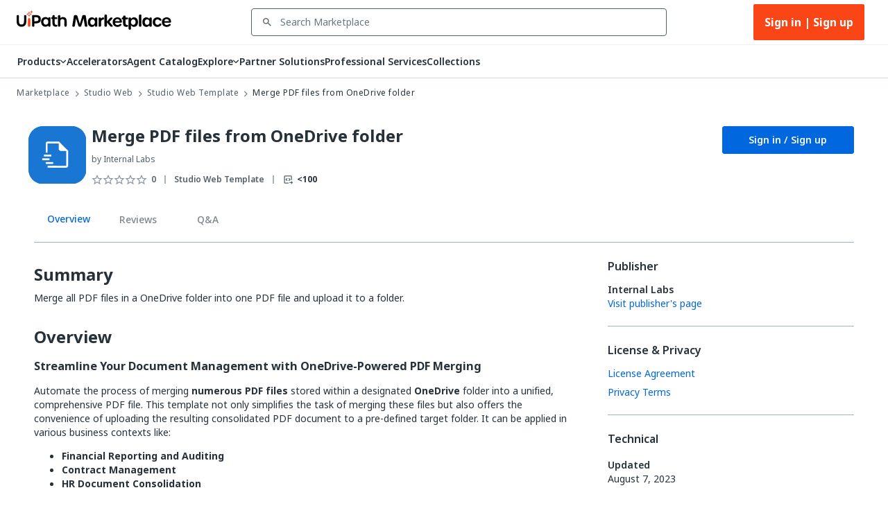

--- FILE ---
content_type: text/html; charset=utf-8
request_url: https://marketplace.uipath.com/listings/merge-pdf-files-from-onedrive-folder?utm_source=internal&utm_medium=related&utm_campaign=merge-pdfs-from-outlook-email-attachments-and-upload-to-onedrive&clickSource=Listings.Related&recId=481a946b-1eb6-4f88-8bf8-54d401d85f6c
body_size: 48035
content:
<!DOCTYPE html><html lang="en"><head><meta charSet="utf-8"/><title>Merge PDF files from OneDrive folder - RPA Component | UiPath Marketplace | Overview</title><meta property="og:title" content="Merge PDF files from OneDrive folder - RPA Component | UiPath Marketplace | Overview"/><meta name="description" content="Merge all PDF files in a OneDrive folder into one PDF file and upload it to a folder."/><meta property="og:description" content="Merge all PDF files in a OneDrive folder into one PDF file and upload it to a folder."/><meta property="og:site_name" content="UiPath Marketplace"/><meta property="og:image" content="https://marketplace.uipath.com/static/favicons/public/android-chrome-192x192.png"/><meta property="og:type" content="website"/><meta class="swiftype" name="domain-identifier" data-type="integer" content="5"/><meta class="swiftype" name="site-priority" data-type="integer" content="1"/><meta name="keywords" content="pdf, file, folder, merge, document, onedrive, upload, Studio Web"/><meta property="og:url" content="https://marketplace.uipath.com/listings/merge-pdf-files-from-onedrive-folder"/><link rel="canonical" href="https://marketplace.uipath.com/listings/merge-pdf-files-from-onedrive-folder"/><script type="application/ld+json">{&quot;@context&quot;:&quot;https://schema.org/&quot;,&quot;@type&quot;:&quot;BreadcrumbList&quot;,&quot;itemListElement&quot;:[{&quot;@type&quot;:&quot;ListItem&quot;,&quot;position&quot;:1,&quot;name&quot;:&quot;Marketplace&quot;,&quot;item&quot;:&quot;https://marketplace.uipath.com&quot;},{&quot;@type&quot;:&quot;ListItem&quot;,&quot;position&quot;:2,&quot;name&quot;:&quot;Studio Web&quot;,&quot;item&quot;:&quot;https://marketplace.uipath.com/products/studio-web&quot;},{&quot;@type&quot;:&quot;ListItem&quot;,&quot;position&quot;:3,&quot;name&quot;:&quot;Studio Web Template&quot;,&quot;item&quot;:&quot;https://marketplace.uipath.com/products/studio-web?productType=studio-web&amp;component_type_id=18&quot;},{&quot;@type&quot;:&quot;ListItem&quot;,&quot;position&quot;:4,&quot;name&quot;:&quot;Merge PDF files from OneDrive folder&quot;,&quot;item&quot;:&quot;https://marketplace.uipath.com/listings/merge-pdf-files-from-onedrive-folder&quot;}]}</script><meta name="viewport" content="width=device-width, initial-scale=1.0"/><meta name="next-head-count" content="15"/><meta charSet="UTF-8"/><link rel="apple-touch-icon" sizes="180x180" href="https://marketplace.uipath.com/static/favicons/public/apple-icon-120x120.png"/><link rel="icon" type="image/png" sizes="32x32" href="https://marketplace.uipath.com/static/favicons/public/favicon-32x32.png"/><link rel="icon" type="image/png" sizes="16x16" href="https://marketplace.uipath.com/static/favicons/public/favicon-16x16.png"/><link rel="mask-icon" href="https://marketplace.uipath.com/static/favicons/public/safari-pinned-tab.svg" color="#0067df"/><link rel="shortcut icon" href="https://marketplace.uipath.com/static/favicons/public/favicon.ico"/><link rel="stylesheet" href="https://cloud.uipath.com/portal_/apollo/packages/apollo-fonts/1.24.3/font.css"/><meta name="google-site-verification" content="EYiUCxJ8VJhd_FXCqwZgWfrg2TaBhl79TQ-q5gaqfKI"/><meta name="emotion-insertion-point" content=""/><style data-emotion="mui-style-global 1afs1uy">html{-webkit-font-smoothing:antialiased;-moz-osx-font-smoothing:grayscale;box-sizing:border-box;-webkit-text-size-adjust:100%;}*,*::before,*::after{box-sizing:inherit;}strong,b{font-weight:700;}body{margin:0;color:#273139;font-family:noto-sans,"Noto Sans JP","Noto Sans KR","Noto Sans SC","Noto Sans TC","Noto Sans",-apple-system,system-ui,BlinkMacSystemFont,"Segoe UI",Roboto,"Helvetica Neue",Arial,sans-serif;font-weight:400;font-size:1rem;line-height:1.5;background-color:#ffffff;}@media print{body{background-color:#ffffff;}}body::backdrop{background-color:#ffffff;}.cdk-overlay-container{z-index:1300;overflow:auto;}</style><style data-emotion="mui-style-global 1prfaxn">@-webkit-keyframes mui-auto-fill{from{display:block;}}@keyframes mui-auto-fill{from{display:block;}}@-webkit-keyframes mui-auto-fill-cancel{from{display:block;}}@keyframes mui-auto-fill-cancel{from{display:block;}}</style><style data-emotion="mui-style 1f37s0l 1sv84py iklgr9 7b6svr blx6ki ts395 1iidmby sd6jz8 1l8kwkg rlr749 656fyh 1byi7q9 1vv8k7p igs3ac ihdtdm pori7h 14gbam7 1bdalth xmywms nki4ok 169wynz xn0b1s 1vqa7q2 59jif6 1e11ubt 1dow5jp h1sdg1 al15ln vdiif7 1d2jhld 1s2xg0a 1tz4jd2 hmsm6i 17o5nyn 1fx8m19 148w1hs a0y2e3 hboir5 8atqhb u7qq7e 41bc67 ytumd6 1c8dhe7 1hf7ujd t5jj75 h2p3r1 k008qs 1eqbf1e 1qvpg29 1yg08l8 1kcb1vb pwzqal j7qwjs lrzu8d 1wf5ba 1dtnjt5 1tvjneb 10ff7pw 1jshzxo 547gwy iilwqe 1nws5kh v0i3p5 plcwhv 1g1oein 1110xcv 1uerpxb 70qvj9 1h0ev9p 1y6ic72 1ufmekq uzw0sh 1a2asoj 79elbk 1xh6k8t 1m86mpn 2i2wac 1v9zdms 1lhxerj 1s0sau3 1ewwre9 f7tjro 18jpbi7 7sga7m 15l4a5e 4mzrhs 1oqlibf yc0os3 nnke2y 1qm8gpy 1q3czvd 1awxeus 1r3gbkk 1nabju2 vx7hw4 1h49l5o w49vnz 1w778je 1vx3qp3 735kui 19zkt3s 2y5njb yba9ca 76ixki hyekhw tavflp 12z0wuy 12z8lm3 zvz9v9 1gbkku9 14ptnus 3etzkp r5wu0g ky0wc3 1vsp7v0 1fkf7hb 1736fvw 1nizqsw 1l250rm 26uuhw xpoff9 zbp1rb m0kbt0 1fm7uy6 hk659j 1x9eoy6 q1b605 zdpt2t 1mquvbu">.mui-style-1f37s0l{background-color:#ffffff;color:#273139;-webkit-transition:box-shadow 300ms cubic-bezier(0.4, 0, 0.2, 1) 0ms;transition:box-shadow 300ms cubic-bezier(0.4, 0, 0.2, 1) 0ms;box-shadow:none;display:-webkit-box;display:-webkit-flex;display:-ms-flexbox;display:flex;-webkit-flex-direction:column;-ms-flex-direction:column;flex-direction:column;width:100%;box-sizing:border-box;-webkit-flex-shrink:0;-ms-flex-negative:0;flex-shrink:0;position:-webkit-sticky;position:sticky;z-index:1100;top:0;left:auto;right:0;background-color:#0067df;color:#ffffff;background-color:#ffffff;border-bottom:1px solid #cfd8dd;z-index:1305;}.mui-style-1sv84py{position:relative;display:-webkit-box;display:-webkit-flex;display:-ms-flexbox;display:flex;-webkit-align-items:center;-webkit-box-align:center;-ms-flex-align:center;align-items:center;padding-left:16px;padding-right:16px;min-height:56px;width:100%;max-width:1392px;display:-webkit-box;display:-webkit-flex;display:-ms-flexbox;display:flex;-webkit-box-pack:center;-ms-flex-pack:center;-webkit-justify-content:center;justify-content:center;-webkit-align-items:center;-webkit-box-align:center;-ms-flex-align:center;align-items:center;margin:0 auto;}@media (min-width:768px){.mui-style-1sv84py{padding-left:24px;padding-right:24px;}}@media (min-width:0px){@media (orientation: landscape){.mui-style-1sv84py{min-height:48px;}}}@media (min-width:768px){.mui-style-1sv84py{min-height:64px;}}.mui-style-iklgr9{margin-left:auto;display:none;width:100%;}@media (max-width:900px){.mui-style-iklgr9{display:block;}}.mui-style-7b6svr{margin-left:auto;border:none;background:transparent;padding:4px 8px;position:relative;}.mui-style-7b6svr:focus{outline:2px solid #f4f4f5;}.mui-style-blx6ki{width:20px;height:12px;display:inline-block;position:relative;border:none;background:transparent;padding:0;}.mui-style-blx6ki span{background:black;height:2px;width:20px;border-radius:1px;position:absolute;left:50%;-webkit-transform:translate(-50%,-50%);-moz-transform:translate(-50%,-50%);-ms-transform:translate(-50%,-50%);transform:translate(-50%,-50%);}.mui-style-blx6ki span:nth-of-type(1){top:0%;-webkit-transition:-webkit-transform 0.1s,width 0.1s 0.15s,top 0.1s 0.15s;transition:transform 0.1s,width 0.1s 0.15s,top 0.1s 0.15s;}.mui-style-blx6ki span:nth-of-type(2){top:50%;-webkit-transition:-webkit-transform 0.1s,width 0.1s 0.15s,top 0.1s 0.15s;transition:transform 0.1s,width 0.1s 0.15s,top 0.1s 0.15s;}.mui-style-blx6ki span:nth-of-type(3){top:100%;-webkit-transition:-webkit-transform 0.1s,width 0.1s 0.15s,top 0.1s 0.15s;transition:transform 0.1s,width 0.1s 0.15s,top 0.1s 0.15s;}.mui-style-ts395{width:auto;height:28px;cursor:pointer;}@media (max-width:900px){.mui-style-ts395{width:100%;}}.mui-style-1iidmby{width:100%;display:-webkit-box;display:-webkit-flex;display:-ms-flexbox;display:flex;-webkit-align-items:center;-webkit-box-align:center;-ms-flex-align:center;align-items:center;margin:0 115px;}@media (max-width:900px){.mui-style-1iidmby{margin:0;}}.mui-style-sd6jz8{width:100%;}@media (max-width:900px){.mui-style-sd6jz8{display:none;}}.mui-style-1l8kwkg{width:100%;color:#273139;padding:0;position:relative;z-index:1300;}.mui-style-1l8kwkg.Mui-focused .MuiAutocomplete-clearIndicator{visibility:visible;}@media (pointer: fine){.mui-style-1l8kwkg:hover .MuiAutocomplete-clearIndicator{visibility:visible;}}.mui-style-1l8kwkg .MuiAutocomplete-tag{margin:3px;max-width:calc(100% - 6px);}.mui-style-1l8kwkg .MuiAutocomplete-inputRoot{-webkit-box-flex-wrap:wrap;-webkit-flex-wrap:wrap;-ms-flex-wrap:wrap;flex-wrap:wrap;}.MuiAutocomplete-hasPopupIcon.mui-style-1l8kwkg .MuiAutocomplete-inputRoot,.MuiAutocomplete-hasClearIcon.mui-style-1l8kwkg .MuiAutocomplete-inputRoot{padding-right:30px;}.MuiAutocomplete-hasPopupIcon.MuiAutocomplete-hasClearIcon.mui-style-1l8kwkg .MuiAutocomplete-inputRoot{padding-right:56px;}.mui-style-1l8kwkg .MuiAutocomplete-inputRoot .MuiAutocomplete-input{width:0;min-width:30px;}.mui-style-1l8kwkg .MuiInput-root{padding-bottom:1px;}.mui-style-1l8kwkg .MuiInput-root .MuiInput-input{padding:4px 4px 4px 0px;}.mui-style-1l8kwkg .MuiInput-root.MuiInputBase-sizeSmall .MuiInput-input{padding:2px 4px 3px 0;}.mui-style-1l8kwkg .MuiOutlinedInput-root{padding:9px;}.MuiAutocomplete-hasPopupIcon.mui-style-1l8kwkg .MuiOutlinedInput-root,.MuiAutocomplete-hasClearIcon.mui-style-1l8kwkg .MuiOutlinedInput-root{padding-right:39px;}.MuiAutocomplete-hasPopupIcon.MuiAutocomplete-hasClearIcon.mui-style-1l8kwkg .MuiOutlinedInput-root{padding-right:65px;}.mui-style-1l8kwkg .MuiOutlinedInput-root .MuiAutocomplete-input{padding:7.5px 4px 7.5px 5px;}.mui-style-1l8kwkg .MuiOutlinedInput-root .MuiAutocomplete-endAdornment{right:9px;}.mui-style-1l8kwkg .MuiOutlinedInput-root.MuiInputBase-sizeSmall{padding-top:6px;padding-bottom:6px;padding-left:6px;}.mui-style-1l8kwkg .MuiOutlinedInput-root.MuiInputBase-sizeSmall .MuiAutocomplete-input{padding:2.5px 4px 2.5px 8px;}.mui-style-1l8kwkg .MuiFilledInput-root{padding-top:19px;padding-left:8px;}.MuiAutocomplete-hasPopupIcon.mui-style-1l8kwkg .MuiFilledInput-root,.MuiAutocomplete-hasClearIcon.mui-style-1l8kwkg .MuiFilledInput-root{padding-right:39px;}.MuiAutocomplete-hasPopupIcon.MuiAutocomplete-hasClearIcon.mui-style-1l8kwkg .MuiFilledInput-root{padding-right:65px;}.mui-style-1l8kwkg .MuiFilledInput-root .MuiFilledInput-input{padding:7px 4px;}.mui-style-1l8kwkg .MuiFilledInput-root .MuiAutocomplete-endAdornment{right:9px;}.mui-style-1l8kwkg .MuiFilledInput-root.MuiInputBase-sizeSmall{padding-bottom:1px;}.mui-style-1l8kwkg .MuiFilledInput-root.MuiInputBase-sizeSmall .MuiFilledInput-input{padding:2.5px 4px;}.mui-style-1l8kwkg .MuiInputBase-hiddenLabel{padding-top:8px;}.mui-style-1l8kwkg .MuiFilledInput-root.MuiInputBase-hiddenLabel{padding-top:0;padding-bottom:0;}.mui-style-1l8kwkg .MuiFilledInput-root.MuiInputBase-hiddenLabel .MuiAutocomplete-input{padding-top:16px;padding-bottom:17px;}.mui-style-1l8kwkg .MuiFilledInput-root.MuiInputBase-hiddenLabel.MuiInputBase-sizeSmall .MuiAutocomplete-input{padding-top:8px;padding-bottom:9px;}.mui-style-1l8kwkg .MuiAutocomplete-input{-webkit-box-flex:1;-webkit-flex-grow:1;-ms-flex-positive:1;flex-grow:1;text-overflow:ellipsis;opacity:1;}.mui-style-1l8kwkg.Mui-disabled{color:#8a97a0;}.mui-style-1l8kwkg .MuiAutocomplete-inputRoot[class*="MuiOutlinedInput-root"]{padding-top:2.38px;padding-bottom:2px;}.mui-style-1l8kwkg+.MuiAutocomplete-popper .MuiAutocomplete-option:hover{background-color:#ecedee;}.mui-style-rlr749{display:-webkit-inline-box;display:-webkit-inline-flex;display:-ms-inline-flexbox;display:inline-flex;-webkit-flex-direction:column;-ms-flex-direction:column;flex-direction:column;position:relative;min-width:0;padding:0;margin:0;border:0;vertical-align:top;width:100%;background-color:#ffffff;}.mui-style-rlr749 .MuiInputLabel-formControl{position:unset;-webkit-transform:none;-moz-transform:none;-ms-transform:none;transform:none;}.mui-style-rlr749 textarea{border-color:#526069;border-radius:3px;padding:6px 8px;font-size:14px;font-family:noto-sans,"Noto Sans JP","Noto Sans KR","Noto Sans SC","Noto Sans TC","Noto Sans",-apple-system,system-ui,BlinkMacSystemFont,"Segoe UI",Roboto,"Helvetica Neue",Arial,sans-serif;line-height:20px;color:#273139;background-color:#ffffff;}.mui-style-rlr749 textarea:hover{border-color:#273139;}.mui-style-rlr749 textarea:focus{outline:none;}.mui-style-rlr749 textarea:placeholder{font-size:14px;line-height:20px;color:#6b7882;}.mui-style-rlr749 textarea::-webkit-input-placeholder{font-size:14px;line-height:20px;color:#6b7882;}.mui-style-rlr749 textarea:-moz-placeholder{font-size:14px;line-height:20px;color:#6b7882;}.mui-style-rlr749 textarea::-moz-placeholder{font-size:14px;line-height:20px;color:#6b7882;}.mui-style-rlr749 textarea:-ms-input-placeholder{font-size:14px;line-height:20px;color:#6b7882;}.mui-style-rlr749 .MuiFormHelperText-contained{margin:4px 0 0 0;}.mui-style-rlr749 .MuiFormHelperText-contained .mui-style-rlr749.mui-style-rlr749:not(.Mui-error){color:#526069;}.mui-style-rlr749.MuiFormHelperText-root .Mui-error{color:#a6040a;}.mui-style-rlr749 .MuiInputLabel-root{-webkit-transform:none;-moz-transform:none;-ms-transform:none;transform:none;position:relative;}.mui-style-rlr749 .MuiInputBase-root.Mui-focused .MuiOutlinedInput-notchedOutline{border-color:#0067df;}.mui-style-rlr749 .MuiInputBase-root:has(input[readonly]) .MuiInputBase-input{cursor:default;}.mui-style-rlr749 .MuiInputBase-root:has(input[readonly]).Mui-focused .MuiOutlinedInput-notchedOutline{border-width:1px;}.mui-style-rlr749.ap-omit-start-adornment-spacing .MuiInputAdornment-positionStart{margin-right:unset;}.mui-style-rlr749.ap-omit-start-adornment-spacing .MuiInputBase-inputAdornedStart{padding-left:2px;}.mui-style-656fyh{font-family:noto-sans,"Noto Sans JP","Noto Sans KR","Noto Sans SC","Noto Sans TC","Noto Sans",-apple-system,system-ui,BlinkMacSystemFont,"Segoe UI",Roboto,"Helvetica Neue",Arial,sans-serif;font-weight:400;font-size:1rem;line-height:1.4375em;color:#273139;box-sizing:border-box;position:relative;cursor:text;display:-webkit-inline-box;display:-webkit-inline-flex;display:-ms-inline-flexbox;display:inline-flex;-webkit-align-items:center;-webkit-box-align:center;-ms-flex-align:center;align-items:center;width:100%;position:relative;border-radius:4px;padding-left:14px;padding-right:14px;background-color:#ffffff;padding-left:8px;color:#526069;color:#526069;padding-right:8px;}.mui-style-656fyh.Mui-disabled{color:#8a97a0;cursor:default;}.mui-style-656fyh.Mui-disabled{color:#8a97a0;background-color:#ecedee;background:#ecedee;}.mui-style-656fyh.Mui-error .MuiOutlinedInput-notchedOutline{border-color:#a6040a!important;}.mui-style-656fyh:hover .MuiOutlinedInput-notchedOutline{border-color:#273139;}@media (hover: none){.mui-style-656fyh:hover .MuiOutlinedInput-notchedOutline{border-color:rgba(0, 0, 0, 0.23);}}.mui-style-656fyh.Mui-focused .MuiOutlinedInput-notchedOutline{border-color:#0067df;border-width:2px;}.mui-style-656fyh.Mui-error .MuiOutlinedInput-notchedOutline{border-color:#cc3d45;}.mui-style-656fyh.Mui-disabled .MuiOutlinedInput-notchedOutline{border-color:rgba(0, 0, 0, 0.26);}.mui-style-656fyh:hover:not(.Mui-focused) .MuiOutlinedInput-notchedOutline{border-color:#273139;}.mui-style-656fyh .MuiOutlinedInput-notchedOutline{top:0;border-color:#526069;}.mui-style-656fyh .MuiOutlinedInput-notchedOutline legend span{display:none;}.mui-style-656fyh.Mui-disabled .MuiOutlinedInput-notchedOutline{border-color:#cfd8dd;}.mui-style-656fyh.Mui-disabled:hover .MuiOutlinedInput-notchedOutline{border-color:#cfd8dd;}.mui-style-656fyh svg{display:block;}.mui-style-1byi7q9{width:12px;height:12px;margin:0 8px;padding:0px;}.mui-style-1vv8k7p{font:inherit;letter-spacing:inherit;color:currentColor;padding:4px 0 5px;border:0;box-sizing:content-box;background:none;height:1.4375em;margin:0;-webkit-tap-highlight-color:transparent;display:block;min-width:0;width:100%;-webkit-animation-name:mui-auto-fill-cancel;animation-name:mui-auto-fill-cancel;-webkit-animation-duration:10ms;animation-duration:10ms;font-size:14px;font-family:noto-sans,"Noto Sans JP","Noto Sans KR","Noto Sans SC","Noto Sans TC","Noto Sans",-apple-system,system-ui,BlinkMacSystemFont,"Segoe UI",Roboto,"Helvetica Neue",Arial,sans-serif;padding:16.5px 14px;padding-left:0;padding-right:0;padding-left:16px;padding-right:16px;padding-top:11.38px;padding-bottom:12px;height:16.625px;color:#273139;font-size:14px;line-height:20px;padding-left:8px;padding-right:8px;}.mui-style-1vv8k7p::-webkit-input-placeholder{color:currentColor;opacity:0.42;-webkit-transition:opacity 200ms cubic-bezier(0.4, 0, 0.2, 1) 0ms;transition:opacity 200ms cubic-bezier(0.4, 0, 0.2, 1) 0ms;}.mui-style-1vv8k7p::-moz-placeholder{color:currentColor;opacity:0.42;-webkit-transition:opacity 200ms cubic-bezier(0.4, 0, 0.2, 1) 0ms;transition:opacity 200ms cubic-bezier(0.4, 0, 0.2, 1) 0ms;}.mui-style-1vv8k7p:-ms-input-placeholder{color:currentColor;opacity:0.42;-webkit-transition:opacity 200ms cubic-bezier(0.4, 0, 0.2, 1) 0ms;transition:opacity 200ms cubic-bezier(0.4, 0, 0.2, 1) 0ms;}.mui-style-1vv8k7p::-ms-input-placeholder{color:currentColor;opacity:0.42;-webkit-transition:opacity 200ms cubic-bezier(0.4, 0, 0.2, 1) 0ms;transition:opacity 200ms cubic-bezier(0.4, 0, 0.2, 1) 0ms;}.mui-style-1vv8k7p:focus{outline:0;}.mui-style-1vv8k7p:invalid{box-shadow:none;}.mui-style-1vv8k7p::-webkit-search-decoration{-webkit-appearance:none;}label[data-shrink=false]+.MuiInputBase-formControl .mui-style-1vv8k7p::-webkit-input-placeholder{opacity:0!important;}label[data-shrink=false]+.MuiInputBase-formControl .mui-style-1vv8k7p::-moz-placeholder{opacity:0!important;}label[data-shrink=false]+.MuiInputBase-formControl .mui-style-1vv8k7p:-ms-input-placeholder{opacity:0!important;}label[data-shrink=false]+.MuiInputBase-formControl .mui-style-1vv8k7p::-ms-input-placeholder{opacity:0!important;}label[data-shrink=false]+.MuiInputBase-formControl .mui-style-1vv8k7p:focus::-webkit-input-placeholder{opacity:0.42;}label[data-shrink=false]+.MuiInputBase-formControl .mui-style-1vv8k7p:focus::-moz-placeholder{opacity:0.42;}label[data-shrink=false]+.MuiInputBase-formControl .mui-style-1vv8k7p:focus:-ms-input-placeholder{opacity:0.42;}label[data-shrink=false]+.MuiInputBase-formControl .mui-style-1vv8k7p:focus::-ms-input-placeholder{opacity:0.42;}.mui-style-1vv8k7p.Mui-disabled{opacity:1;-webkit-text-fill-color:#8a97a0;}.mui-style-1vv8k7p:-webkit-autofill{-webkit-animation-duration:5000s;animation-duration:5000s;-webkit-animation-name:mui-auto-fill;animation-name:mui-auto-fill;}.mui-style-1vv8k7p.Mui-disabled{color:#8a97a0;background-color:#ecedee;background:#ecedee;}.mui-style-1vv8k7p:-webkit-autofill{border-radius:inherit;}.mui-style-1vv8k7p::-webkit-input-placeholder{opacity:1;color:#6b7882;}.mui-style-1vv8k7p::-moz-placeholder{opacity:1;color:#6b7882;}.mui-style-1vv8k7p:-ms-input-placeholder{opacity:1;color:#6b7882;}.mui-style-1vv8k7p::placeholder{opacity:1;color:#6b7882;}.mui-style-1vv8k7p.disabled{padding-top:11.38px;padding-bottom:12px;padding-left:16px;padding-right:16px;}.mui-style-1vv8k7p.mui-style-1vv8k7p.MuiAutocomplete-input{padding-top:9.5px;padding-bottom:9.5px;height:16.625px;}.mui-style-1vv8k7p.mui-style-1vv8k7p.MuiSelect-select{padding-top:10px;padding-bottom:10px;padding-left:16px;min-height:20px;}.mui-style-igs3ac{text-align:left;position:absolute;bottom:0;right:0;top:-5px;left:0;margin:0;padding:0 8px;pointer-events:none;border-radius:inherit;border-style:solid;border-width:1px;overflow:hidden;min-width:0%;border-color:rgba(0, 0, 0, 0.23);}.mui-style-ihdtdm{float:unset;width:auto;overflow:hidden;padding:0;line-height:11px;-webkit-transition:width 150ms cubic-bezier(0.0, 0, 0.2, 1) 0ms;transition:width 150ms cubic-bezier(0.0, 0, 0.2, 1) 0ms;}.mui-style-pori7h{display:-webkit-box;display:-webkit-flex;display:-ms-flexbox;display:flex;-webkit-box-pack:end;-ms-flex-pack:end;-webkit-justify-content:flex-end;justify-content:flex-end;-webkit-align-items:center;-webkit-box-align:center;-ms-flex-align:center;align-items:center;}.mui-style-14gbam7{display:-webkit-box;display:-webkit-flex;display:-ms-flexbox;display:flex;}@media (max-width:900px){.mui-style-14gbam7{height:100%;position:absolute;top:48px;left:0;display:none;-webkit-flex-direction:column;-ms-flex-direction:column;flex-direction:column;width:100%;background:#ffffff;z-index:1200;min-height:calc(100vh - 59px);min-height:calc(var(--vh,1vh) * 100 - 59px);overflow:auto;}}.mui-style-1bdalth{display:-webkit-box;display:-webkit-flex;display:-ms-flexbox;display:flex;}@media (max-width:900px){.mui-style-1bdalth{-webkit-flex-direction:column;-ms-flex-direction:column;flex-direction:column;height:100%;}.mui-style-1bdalth>div{border-top:1px solid #cfd8dd;}.mui-style-1bdalth>:last-child{border-bottom:1px solid #cfd8dd;}}.mui-style-xmywms{display:-webkit-box;display:-webkit-flex;display:-ms-flexbox;display:flex;-webkit-align-items:center;-webkit-box-align:center;-ms-flex-align:center;align-items:center;gap:32px;}@media (max-width:900px){.mui-style-xmywms{-webkit-flex-direction:column;-ms-flex-direction:column;flex-direction:column;gap:0px;height:100%;}}.mui-style-nki4ok{display:block;width:100%;}@media (min-width:900px){.mui-style-nki4ok{display:none;}}.mui-style-169wynz{display:-webkit-inline-box;display:-webkit-inline-flex;display:-ms-inline-flexbox;display:inline-flex;-webkit-flex-direction:column;-ms-flex-direction:column;flex-direction:column;position:relative;min-width:0;padding:0;margin:0;border:0;vertical-align:top;width:100%;-webkit-animation:none;animation:none;}.mui-style-169wynz .MuiInputLabel-formControl{position:unset;-webkit-transform:none;-moz-transform:none;-ms-transform:none;transform:none;}.mui-style-169wynz textarea{border-color:#526069;border-radius:3px;padding:6px 8px;font-size:14px;font-family:noto-sans,"Noto Sans JP","Noto Sans KR","Noto Sans SC","Noto Sans TC","Noto Sans",-apple-system,system-ui,BlinkMacSystemFont,"Segoe UI",Roboto,"Helvetica Neue",Arial,sans-serif;line-height:20px;color:#273139;background-color:#ffffff;}.mui-style-169wynz textarea:hover{border-color:#273139;}.mui-style-169wynz textarea:focus{outline:none;}.mui-style-169wynz textarea:placeholder{font-size:14px;line-height:20px;color:#6b7882;}.mui-style-169wynz textarea::-webkit-input-placeholder{font-size:14px;line-height:20px;color:#6b7882;}.mui-style-169wynz textarea:-moz-placeholder{font-size:14px;line-height:20px;color:#6b7882;}.mui-style-169wynz textarea::-moz-placeholder{font-size:14px;line-height:20px;color:#6b7882;}.mui-style-169wynz textarea:-ms-input-placeholder{font-size:14px;line-height:20px;color:#6b7882;}.mui-style-169wynz .MuiFormHelperText-contained{margin:4px 0 0 0;}.mui-style-169wynz .MuiFormHelperText-contained .mui-style-169wynz.mui-style-169wynz:not(.Mui-error){color:#526069;}.mui-style-169wynz.MuiFormHelperText-root .Mui-error{color:#a6040a;}.mui-style-169wynz .MuiInputLabel-root{-webkit-transform:none;-moz-transform:none;-ms-transform:none;transform:none;position:relative;}.mui-style-169wynz .MuiInputBase-root.Mui-focused .MuiOutlinedInput-notchedOutline{border-color:#0067df;}.mui-style-169wynz .MuiInputBase-root:has(input[readonly]) .MuiInputBase-input{cursor:default;}.mui-style-169wynz .MuiInputBase-root:has(input[readonly]).Mui-focused .MuiOutlinedInput-notchedOutline{border-width:1px;}.mui-style-169wynz.ap-omit-start-adornment-spacing .MuiInputAdornment-positionStart{margin-right:unset;}.mui-style-169wynz.ap-omit-start-adornment-spacing .MuiInputBase-inputAdornedStart{padding-left:2px;}@-webkit-keyframes fadeInRight{from{opacity:0;-webkit-transform:translateX(10px);-moz-transform:translateX(10px);-ms-transform:translateX(10px);transform:translateX(10px);}to{opacity:1;}}@keyframes fadeInRight{from{opacity:0;-webkit-transform:translateX(10px);-moz-transform:translateX(10px);-ms-transform:translateX(10px);transform:translateX(10px);}to{opacity:1;}}.mui-style-169wynz .MuiOutlinedInput-adornedEnd{padding-right:8px;}.mui-style-169wynz.MuiOutlinedInput-root{border-top:unset;border-bottom:1px solid #a4b1b8;}.mui-style-169wynz.Mui-focused{border-bottom:1px solid #0067df;}.mui-style-169wynz .MuiOutlinedInput-root.Mui-focused .MuiOutlinedInput-notchedOutline{border-color:#0067df;border-width:1px;}.mui-style-169wynz .MuiOutlinedInput-input{color:#273139;font-size:14px;line-height:24px;font-weight:400;}.mui-style-169wynz .MuiInputBase-root{background-color:#ffffff;height:65px;}.mui-style-169wynz fieldset{border-top:unset;border-left:unset;border-right:unset;border-radius:0;border-bottom:1px solid #a4b1b8;}.mui-style-xn0b1s{font-family:noto-sans,"Noto Sans JP","Noto Sans KR","Noto Sans SC","Noto Sans TC","Noto Sans",-apple-system,system-ui,BlinkMacSystemFont,"Segoe UI",Roboto,"Helvetica Neue",Arial,sans-serif;font-weight:400;font-size:1rem;line-height:1.4375em;color:#273139;box-sizing:border-box;position:relative;cursor:text;display:-webkit-inline-box;display:-webkit-inline-flex;display:-ms-inline-flexbox;display:inline-flex;-webkit-align-items:center;-webkit-box-align:center;-ms-flex-align:center;align-items:center;position:relative;border-radius:4px;padding-left:14px;background-color:#ffffff;padding-left:8px;color:#526069;}.mui-style-xn0b1s.Mui-disabled{color:#8a97a0;cursor:default;}.mui-style-xn0b1s.Mui-disabled{color:#8a97a0;background-color:#ecedee;background:#ecedee;}.mui-style-xn0b1s.Mui-error .MuiOutlinedInput-notchedOutline{border-color:#a6040a!important;}.mui-style-xn0b1s:hover .MuiOutlinedInput-notchedOutline{border-color:#273139;}@media (hover: none){.mui-style-xn0b1s:hover .MuiOutlinedInput-notchedOutline{border-color:rgba(0, 0, 0, 0.23);}}.mui-style-xn0b1s.Mui-focused .MuiOutlinedInput-notchedOutline{border-color:#0067df;border-width:2px;}.mui-style-xn0b1s.Mui-error .MuiOutlinedInput-notchedOutline{border-color:#cc3d45;}.mui-style-xn0b1s.Mui-disabled .MuiOutlinedInput-notchedOutline{border-color:rgba(0, 0, 0, 0.26);}.mui-style-xn0b1s:hover:not(.Mui-focused) .MuiOutlinedInput-notchedOutline{border-color:#273139;}.mui-style-xn0b1s .MuiOutlinedInput-notchedOutline{top:0;border-color:#526069;}.mui-style-xn0b1s .MuiOutlinedInput-notchedOutline legend span{display:none;}.mui-style-xn0b1s.Mui-disabled .MuiOutlinedInput-notchedOutline{border-color:#cfd8dd;}.mui-style-xn0b1s.Mui-disabled:hover .MuiOutlinedInput-notchedOutline{border-color:#cfd8dd;}.mui-style-xn0b1s svg{display:block;}.mui-style-1vqa7q2{width:16px;height:24px;margin:0 8px 0 0;padding:0px;-webkit-transition:-webkit-transform .5s ease;transition:transform .5s ease;}.mui-style-1vqa7q2:hover{-webkit-transform:scale(1.2);-moz-transform:scale(1.2);-ms-transform:scale(1.2);transform:scale(1.2);}.mui-style-59jif6{font:inherit;letter-spacing:inherit;color:currentColor;padding:4px 0 5px;border:0;box-sizing:content-box;background:none;height:1.4375em;margin:0;-webkit-tap-highlight-color:transparent;display:block;min-width:0;width:100%;-webkit-animation-name:mui-auto-fill-cancel;animation-name:mui-auto-fill-cancel;-webkit-animation-duration:10ms;animation-duration:10ms;font-size:14px;font-family:noto-sans,"Noto Sans JP","Noto Sans KR","Noto Sans SC","Noto Sans TC","Noto Sans",-apple-system,system-ui,BlinkMacSystemFont,"Segoe UI",Roboto,"Helvetica Neue",Arial,sans-serif;padding:16.5px 14px;padding-left:0;padding-left:16px;padding-right:16px;padding-top:11.38px;padding-bottom:12px;height:16.625px;color:#273139;font-size:14px;line-height:20px;padding-left:8px;}.mui-style-59jif6::-webkit-input-placeholder{color:currentColor;opacity:0.42;-webkit-transition:opacity 200ms cubic-bezier(0.4, 0, 0.2, 1) 0ms;transition:opacity 200ms cubic-bezier(0.4, 0, 0.2, 1) 0ms;}.mui-style-59jif6::-moz-placeholder{color:currentColor;opacity:0.42;-webkit-transition:opacity 200ms cubic-bezier(0.4, 0, 0.2, 1) 0ms;transition:opacity 200ms cubic-bezier(0.4, 0, 0.2, 1) 0ms;}.mui-style-59jif6:-ms-input-placeholder{color:currentColor;opacity:0.42;-webkit-transition:opacity 200ms cubic-bezier(0.4, 0, 0.2, 1) 0ms;transition:opacity 200ms cubic-bezier(0.4, 0, 0.2, 1) 0ms;}.mui-style-59jif6::-ms-input-placeholder{color:currentColor;opacity:0.42;-webkit-transition:opacity 200ms cubic-bezier(0.4, 0, 0.2, 1) 0ms;transition:opacity 200ms cubic-bezier(0.4, 0, 0.2, 1) 0ms;}.mui-style-59jif6:focus{outline:0;}.mui-style-59jif6:invalid{box-shadow:none;}.mui-style-59jif6::-webkit-search-decoration{-webkit-appearance:none;}label[data-shrink=false]+.MuiInputBase-formControl .mui-style-59jif6::-webkit-input-placeholder{opacity:0!important;}label[data-shrink=false]+.MuiInputBase-formControl .mui-style-59jif6::-moz-placeholder{opacity:0!important;}label[data-shrink=false]+.MuiInputBase-formControl .mui-style-59jif6:-ms-input-placeholder{opacity:0!important;}label[data-shrink=false]+.MuiInputBase-formControl .mui-style-59jif6::-ms-input-placeholder{opacity:0!important;}label[data-shrink=false]+.MuiInputBase-formControl .mui-style-59jif6:focus::-webkit-input-placeholder{opacity:0.42;}label[data-shrink=false]+.MuiInputBase-formControl .mui-style-59jif6:focus::-moz-placeholder{opacity:0.42;}label[data-shrink=false]+.MuiInputBase-formControl .mui-style-59jif6:focus:-ms-input-placeholder{opacity:0.42;}label[data-shrink=false]+.MuiInputBase-formControl .mui-style-59jif6:focus::-ms-input-placeholder{opacity:0.42;}.mui-style-59jif6.Mui-disabled{opacity:1;-webkit-text-fill-color:#8a97a0;}.mui-style-59jif6:-webkit-autofill{-webkit-animation-duration:5000s;animation-duration:5000s;-webkit-animation-name:mui-auto-fill;animation-name:mui-auto-fill;}.mui-style-59jif6.Mui-disabled{color:#8a97a0;background-color:#ecedee;background:#ecedee;}.mui-style-59jif6:-webkit-autofill{border-radius:inherit;}.mui-style-59jif6::-webkit-input-placeholder{opacity:1;color:#6b7882;}.mui-style-59jif6::-moz-placeholder{opacity:1;color:#6b7882;}.mui-style-59jif6:-ms-input-placeholder{opacity:1;color:#6b7882;}.mui-style-59jif6::placeholder{opacity:1;color:#6b7882;}.mui-style-59jif6.disabled{padding-top:11.38px;padding-bottom:12px;padding-left:16px;padding-right:16px;}.mui-style-59jif6.mui-style-59jif6.MuiAutocomplete-input{padding-top:9.5px;padding-bottom:9.5px;height:16.625px;}.mui-style-59jif6.mui-style-59jif6.MuiSelect-select{padding-top:10px;padding-bottom:10px;padding-left:16px;min-height:20px;}.mui-style-1e11ubt{box-sizing:border-box;display:-webkit-box;display:-webkit-flex;display:-ms-flexbox;display:flex;-webkit-box-flex-wrap:wrap;-webkit-flex-wrap:wrap;-ms-flex-wrap:wrap;flex-wrap:wrap;width:100%;-webkit-flex-direction:row;-ms-flex-direction:row;flex-direction:row;-webkit-box-flex-wrap:unset;-webkit-flex-wrap:unset;-ms-flex-wrap:unset;flex-wrap:unset;gap:24px;-webkit-align-items:center;-webkit-box-align:center;-ms-flex-align:center;align-items:center;position:relative;z-index:1;}@media (max-width:900px){.mui-style-1e11ubt{width:100%;-webkit-flex-direction:column;-ms-flex-direction:column;flex-direction:column;gap:0px;height:100%;}}@media (max-width:1280px){.mui-style-1e11ubt{gap:12px;}}.mui-style-1dow5jp{display:-webkit-box;display:-webkit-flex;display:-ms-flexbox;display:flex;}@media (max-width:900px){.mui-style-1dow5jp{width:100%;}}.mui-style-h1sdg1{position:relative;font-size:14px;line-height:20px;color:#273139;z-index:1201;overflow:visible;display:inline-block;}@media (max-width: 900px){.mui-style-h1sdg1{display:none;}}.mui-style-h1sdg1:hover,.mui-style-h1sdg1:focus{outline:none;color:#0067df;}.mui-style-al15ln{padding:0px;border-radius:2px;cursor:pointer;position:relative;-webkit-transition:0.3s;transition:0.3s;white-space:nowrap;}@media (max-width:768px){.mui-style-al15ln{width:180px;}}.mui-style-vdiif7{display:-webkit-box;display:-webkit-flex;display:-ms-flexbox;display:flex;-webkit-flex-direction:row;-ms-flex-direction:row;flex-direction:row;gap:10px;}.mui-style-vdiif7:hover>.arrow{-webkit-transform:rotate(180deg);-moz-transform:rotate(180deg);-ms-transform:rotate(180deg);transform:rotate(180deg);}.mui-style-1d2jhld{margin:0;font-family:noto-sans,"Noto Sans JP","Noto Sans KR","Noto Sans SC","Noto Sans TC","Noto Sans",-apple-system,system-ui,BlinkMacSystemFont,"Segoe UI",Roboto,"Helvetica Neue",Arial,sans-serif;font-weight:400;font-size:0.75rem;line-height:1.66;font-weight:600;font-size:14px;line-height:20px;color:#273139;display:block;padding-bottom:8px;color:#273139;border-bottom:5px solid transparent;-webkit-transition:all 0.2s ease;transition:all 0.2s ease;}.mui-style-1d2jhld:hover{color:#0067df;border-bottom-color:#0067df;}.mui-style-1s2xg0a{margin-left:auto;position:relative;margin-bottom:10px;}.mui-style-1tz4jd2{background-color:#ffffff;color:#273139;-webkit-transition:box-shadow 300ms cubic-bezier(0.4, 0, 0.2, 1) 0ms;transition:box-shadow 300ms cubic-bezier(0.4, 0, 0.2, 1) 0ms;border-radius:4px;box-shadow:0px 2px 1px -1px rgba(0,0,0,0.2),0px 1px 1px 0px rgba(0,0,0,0.14),0px 1px 3px 0px rgba(0,0,0,0.12);position:relative;-webkit-transition:margin 150ms cubic-bezier(0.4, 0, 0.2, 1) 0ms;transition:margin 150ms cubic-bezier(0.4, 0, 0.2, 1) 0ms;overflow-anchor:none;border-radius:0;}.mui-style-1tz4jd2::before{position:absolute;left:0;top:-1px;right:0;height:1px;content:"";opacity:1;background-color:#a4b1b8;-webkit-transition:opacity 150ms cubic-bezier(0.4, 0, 0.2, 1) 0ms,background-color 150ms cubic-bezier(0.4, 0, 0.2, 1) 0ms;transition:opacity 150ms cubic-bezier(0.4, 0, 0.2, 1) 0ms,background-color 150ms cubic-bezier(0.4, 0, 0.2, 1) 0ms;}.mui-style-1tz4jd2:first-of-type::before{display:none;}.mui-style-1tz4jd2.Mui-expanded::before{opacity:0;}.mui-style-1tz4jd2.Mui-expanded:first-of-type{margin-top:0;}.mui-style-1tz4jd2.Mui-expanded:last-of-type{margin-bottom:0;}.mui-style-1tz4jd2.Mui-expanded+.mui-style-1tz4jd2.Mui-expanded::before{display:none;}.mui-style-1tz4jd2.Mui-disabled{background-color:rgba(0, 0, 0, 0.12);}.mui-style-1tz4jd2:first-of-type{border-top-left-radius:4px;border-top-right-radius:4px;}.mui-style-1tz4jd2:last-of-type{border-bottom-left-radius:4px;border-bottom-right-radius:4px;}@supports (-ms-ime-align: auto){.mui-style-1tz4jd2:last-of-type{border-bottom-left-radius:0;border-bottom-right-radius:0;}}.mui-style-1tz4jd2.Mui-expanded{margin:16px 0;}.mui-style-1tz4jd2 .MuiAccordionSummary-root.Mui-expanded{min-height:unset;}.mui-style-1tz4jd2 .MuiAccordionDetails-root{padding:0px 12px 16px;}.mui-style-1tz4jd2 .MuiAccordionSummary-root{padding-left:12px;padding-right:24px;}.mui-style-1tz4jd2 .MuiAccordionSummary-content{font-weight:600;margin:12px 0px 8px;}.mui-style-1tz4jd2.MuiPaper-elevation1{box-shadow:unset;border-bottom:1px solid #cfd8dd;}.mui-style-1tz4jd2.MuiPaper-root{padding-top:8px;padding-bottom:8px;}.mui-style-hmsm6i{display:-webkit-inline-box;display:-webkit-inline-flex;display:-ms-inline-flexbox;display:inline-flex;-webkit-align-items:center;-webkit-box-align:center;-ms-flex-align:center;align-items:center;-webkit-box-pack:center;-ms-flex-pack:center;-webkit-justify-content:center;justify-content:center;position:relative;box-sizing:border-box;-webkit-tap-highlight-color:transparent;background-color:transparent;outline:0;border:0;margin:0;border-radius:0;padding:0;cursor:pointer;-webkit-user-select:none;-moz-user-select:none;-ms-user-select:none;user-select:none;vertical-align:middle;-moz-appearance:none;-webkit-appearance:none;-webkit-text-decoration:none;text-decoration:none;color:inherit;display:-webkit-box;display:-webkit-flex;display:-ms-flexbox;display:flex;min-height:48px;padding:0px 16px;-webkit-transition:min-height 150ms cubic-bezier(0.4, 0, 0.2, 1) 0ms,background-color 150ms cubic-bezier(0.4, 0, 0.2, 1) 0ms;transition:min-height 150ms cubic-bezier(0.4, 0, 0.2, 1) 0ms,background-color 150ms cubic-bezier(0.4, 0, 0.2, 1) 0ms;}.mui-style-hmsm6i::-moz-focus-inner{border-style:none;}.mui-style-hmsm6i.Mui-disabled{pointer-events:none;cursor:default;}@media print{.mui-style-hmsm6i{-webkit-print-color-adjust:exact;color-adjust:exact;}}.mui-style-hmsm6i:focus-visible{outline:solid 2px #0067df;background-color:#52606914;}.mui-style-hmsm6i:active{background-color:#5260691f;}.mui-style-hmsm6i:hover{background-color:#52606914;}.mui-style-hmsm6i.Mui-focusVisible{background-color:rgba(0, 0, 0, 0.12);}.mui-style-hmsm6i.Mui-disabled{opacity:0.38;}.mui-style-hmsm6i:hover:not(.Mui-disabled){cursor:pointer;}.mui-style-hmsm6i.Mui-expanded{min-height:64px;}.mui-style-17o5nyn{display:-webkit-box;display:-webkit-flex;display:-ms-flexbox;display:flex;-webkit-box-flex:1;-webkit-flex-grow:1;-ms-flex-positive:1;flex-grow:1;margin:12px 0;-webkit-transition:margin 150ms cubic-bezier(0.4, 0, 0.2, 1) 0ms;transition:margin 150ms cubic-bezier(0.4, 0, 0.2, 1) 0ms;}.mui-style-17o5nyn.Mui-expanded{margin:20px 0;}.mui-style-1fx8m19{display:-webkit-box;display:-webkit-flex;display:-ms-flexbox;display:flex;color:rgba(0, 0, 0, 0.54);-webkit-transform:rotate(0deg);-moz-transform:rotate(0deg);-ms-transform:rotate(0deg);transform:rotate(0deg);-webkit-transition:-webkit-transform 150ms cubic-bezier(0.4, 0, 0.2, 1) 0ms;transition:transform 150ms cubic-bezier(0.4, 0, 0.2, 1) 0ms;}.mui-style-1fx8m19.Mui-expanded{-webkit-transform:rotate(180deg);-moz-transform:rotate(180deg);-ms-transform:rotate(180deg);transform:rotate(180deg);}.mui-style-148w1hs{height:25px;width:25px;}.mui-style-a0y2e3{height:0;overflow:hidden;-webkit-transition:height 300ms cubic-bezier(0.4, 0, 0.2, 1) 0ms;transition:height 300ms cubic-bezier(0.4, 0, 0.2, 1) 0ms;visibility:hidden;}.mui-style-hboir5{display:-webkit-box;display:-webkit-flex;display:-ms-flexbox;display:flex;width:100%;}.mui-style-8atqhb{width:100%;}.mui-style-u7qq7e{padding:8px 16px 16px;}.mui-style-41bc67{box-sizing:border-box;display:-webkit-box;display:-webkit-flex;display:-ms-flexbox;display:flex;-webkit-box-flex-wrap:wrap;-webkit-flex-wrap:wrap;-ms-flex-wrap:wrap;flex-wrap:wrap;width:100%;-webkit-flex-direction:column;-ms-flex-direction:column;flex-direction:column;}.mui-style-41bc67>.MuiGrid-item{max-width:none;}.mui-style-ytumd6{-webkit-text-decoration:none;text-decoration:none;}.mui-style-1c8dhe7{display:block;padding:12px 24px;color:#273139;line-height:1.5;font-weight:400;font-size:14px;line-height:20px;-webkit-text-decoration:none;text-decoration:none;outline:none;cursor:pointer;position:relative;-webkit-transition:color 0.2s ease,background-color 0.2s ease;transition:color 0.2s ease,background-color 0.2s ease;padding:0px;}.mui-style-1c8dhe7:hover,.mui-style-1c8dhe7:focus{color:#0067df;background:rgba(0, 0, 0, 0.04);}.mui-style-1c8dhe7:hover::before,.mui-style-1c8dhe7:focus::before{background:#0067df;}@media (max-width:900px){.mui-style-1c8dhe7{padding:6px 32px 6px 0px;border:none;}}.mui-style-1hf7ujd{display:block;width:100%;margin-top:auto;}@media (min-width:900px){.mui-style-1hf7ujd{display:none;}}.mui-style-t5jj75{height:100%;display:-webkit-box;display:-webkit-flex;display:-ms-flexbox;display:flex;-webkit-flex-direction:column;-ms-flex-direction:column;flex-direction:column;-webkit-align-items:center;-webkit-box-align:center;-ms-flex-align:center;align-items:center;padding-bottom:18px;}.mui-style-h2p3r1{margin:0;font-family:noto-sans,"Noto Sans JP","Noto Sans KR","Noto Sans SC","Noto Sans TC","Noto Sans",-apple-system,system-ui,BlinkMacSystemFont,"Segoe UI",Roboto,"Helvetica Neue",Arial,sans-serif;font-weight:400;font-size:1rem;line-height:1.5;font-size:14px;line-height:20px;color:#526069;font-weight:600;font-size:14px;line-height:20px;color:#0067df;cursor:pointer;}.mui-style-k008qs{display:-webkit-box;display:-webkit-flex;display:-ms-flexbox;display:flex;}@media (max-width:900px){.mui-style-1eqbf1e{display:none;}}.mui-style-1qvpg29{display:-webkit-inline-box;display:-webkit-inline-flex;display:-ms-inline-flexbox;display:inline-flex;-webkit-align-items:center;-webkit-box-align:center;-ms-flex-align:center;align-items:center;-webkit-box-pack:center;-ms-flex-pack:center;-webkit-justify-content:center;justify-content:center;position:relative;box-sizing:border-box;-webkit-tap-highlight-color:transparent;background-color:transparent;outline:0;border:0;margin:0;border-radius:0;padding:0;cursor:pointer;-webkit-user-select:none;-moz-user-select:none;-ms-user-select:none;user-select:none;vertical-align:middle;-moz-appearance:none;-webkit-appearance:none;-webkit-text-decoration:none;text-decoration:none;color:inherit;font-family:noto-sans,"Noto Sans JP","Noto Sans KR","Noto Sans SC","Noto Sans TC","Noto Sans",-apple-system,system-ui,BlinkMacSystemFont,"Segoe UI",Roboto,"Helvetica Neue",Arial,sans-serif;font-weight:500;font-size:0.875rem;line-height:1.75;text-transform:uppercase;min-width:64px;padding:6px 8px;border-radius:4px;-webkit-transition:background-color 250ms cubic-bezier(0.4, 0, 0.2, 1) 0ms,box-shadow 250ms cubic-bezier(0.4, 0, 0.2, 1) 0ms,border-color 250ms cubic-bezier(0.4, 0, 0.2, 1) 0ms,color 250ms cubic-bezier(0.4, 0, 0.2, 1) 0ms;transition:background-color 250ms cubic-bezier(0.4, 0, 0.2, 1) 0ms,box-shadow 250ms cubic-bezier(0.4, 0, 0.2, 1) 0ms,border-color 250ms cubic-bezier(0.4, 0, 0.2, 1) 0ms,color 250ms cubic-bezier(0.4, 0, 0.2, 1) 0ms;color:#0067df;height:40px;border-radius:3px;box-shadow:none;font-style:normal;font-weight:600;font-size:14px;padding:6px 16px;line-height:20px;text-transform:none;margin:0 10px;text-transform:none;height:52px;min-width:160px;display:-webkit-inline-box;display:-webkit-inline-flex;display:-ms-inline-flexbox;display:inline-flex;-webkit-box-pack:center;-ms-flex-pack:center;-webkit-justify-content:center;justify-content:center;-webkit-align-items:center;-webkit-box-align:center;-ms-flex-align:center;align-items:center;border-radius:2px;text-align:center;cursor:"pointer";font-family:noto-sans,"Noto Sans JP","Noto Sans KR","Noto Sans SC","Noto Sans TC","Noto Sans",-apple-system,system-ui,BlinkMacSystemFont,"Segoe UI",Roboto,"Helvetica Neue",Arial,sans-serif;font-weight:bold;font-size:16px;-webkit-text-decoration:none;text-decoration:none;padding:12px;-webkit-transform:scale(1) translate3d(0,0,0);-moz-transform:scale(1) translate3d(0,0,0);-ms-transform:scale(1) translate3d(0,0,0);transform:scale(1) translate3d(0,0,0);outline:none;-webkit-transition:color 0.3s,background 0.3s,border 0.3s;transition:color 0.3s,background 0.3s,border 0.3s;color:#ffffff;background:#fa4616;border:2px solid #fa4616;}.mui-style-1qvpg29::-moz-focus-inner{border-style:none;}.mui-style-1qvpg29.Mui-disabled{pointer-events:none;cursor:default;}@media print{.mui-style-1qvpg29{-webkit-print-color-adjust:exact;color-adjust:exact;}}.mui-style-1qvpg29:focus-visible{outline:solid 2px #0067df;background-color:#52606914;}.mui-style-1qvpg29:active{background-color:#5260691f;}.mui-style-1qvpg29:hover{background-color:#52606914;}.mui-style-1qvpg29:hover{-webkit-text-decoration:none;text-decoration:none;background-color:rgba(0, 103, 223, 0.04);}@media (hover: none){.mui-style-1qvpg29:hover{background-color:transparent;}}.mui-style-1qvpg29.Mui-disabled{color:rgba(0, 0, 0, 0.26);}.mui-style-1qvpg29:focus-visible{outline-offset:1px;}.mui-style-1qvpg29.warning{border:1px solid #b6242b;background-color:#b6242b;color:#f8f9fa;}.mui-style-1qvpg29.warning.MuiButton-containedSecondary{color:#f8f9fa;}.mui-style-1qvpg29.warning.mui-style-1qvpg29.warning:hover{background-color:#a6040a;border:1px solid #a6040a;color:#f8f9fa;box-shadow:none;}.mui-style-1qvpg29.warning.mui-style-1qvpg29.warning:focus{box-shadow:none;border:1px solid #a6040a;background-color:#a6040a;color:#f8f9fa;}.mui-style-1qvpg29.warning.mui-style-1qvpg29.warning:disabled{background-color:#ecedee;color:#8a97a0;border:1px solid #ecedee;}.mui-style-1qvpg29 .MuiButton-label{padding-left:8px;padding-right:8px;}.mui-style-1qvpg29.mui-style-1qvpg29:hover{background-color:#e9f1fa;}.mui-style-1qvpg29.mui-style-1qvpg29:focus{background-color:#e9f1fa;}.mui-style-1qvpg29.mui-style-1qvpg29:disabled{color:#8a97a0;}.mui-style-1qvpg29.mui-style-1qvpg29:focus-visible{background-color:#e9f1fa;}.mui-style-1qvpg29.mui-style-1qvpg29:active{background-color:#b2d2f3;}@media (max-width:900px){.mui-style-1qvpg29{width:100%;min-width:140px;max-height:42px;padding:8px;-webkit-transition:none;transition:none;}}.mui-style-1qvpg29.MuiButton-text.MuiButton-text:focus,.mui-style-1qvpg29.MuiButton-text.MuiButton-text:hover{color:#ffffff;background:#da3b11;}.mui-style-1yg08l8{margin-left:auto;margin-right:12px;}@media (min-width:900px){.mui-style-1yg08l8{display:none;}}.mui-style-1kcb1vb{display:-webkit-box;display:-webkit-flex;display:-ms-flexbox;display:flex;height:48px;width:100%;max-width:1392px;margin:0 auto;padding:14px 25px 0 25px;border-top:1px solid #e9f0f3;}.mui-style-pwzqal{min-height:80vh;display:-webkit-box;display:-webkit-flex;display:-ms-flexbox;display:flex;-webkit-flex-direction:column;-ms-flex-direction:column;flex-direction:column;margin-bottom:24px;}.mui-style-j7qwjs{display:-webkit-box;display:-webkit-flex;display:-ms-flexbox;display:flex;-webkit-flex-direction:column;-ms-flex-direction:column;flex-direction:column;}.mui-style-lrzu8d{width:100%;margin-left:auto;box-sizing:border-box;margin-right:auto;display:block;padding-left:16px;padding-right:16px;max-width:1392px;}@media (min-width:768px){.mui-style-lrzu8d{padding-left:24px;padding-right:24px;}}.mui-style-1wf5ba{margin:12px 0;}.mui-style-1dtnjt5{display:-webkit-box;display:-webkit-flex;display:-ms-flexbox;display:flex;-webkit-align-items:center;-webkit-box-align:center;-ms-flex-align:center;align-items:center;-webkit-box-flex-wrap:wrap;-webkit-flex-wrap:wrap;-ms-flex-wrap:wrap;flex-wrap:wrap;}.mui-style-1tvjneb{font-family:noto-sans,"Noto Sans JP","Noto Sans KR","Noto Sans SC","Noto Sans TC","Noto Sans",-apple-system,system-ui,BlinkMacSystemFont,"Segoe UI",Roboto,"Helvetica Neue",Arial,sans-serif;color:#526069;font-size:12px;line-height:1.33;letter-spacing:0.5px;-webkit-text-decoration:none;text-decoration:none;word-break:none;cursor:pointer;}.mui-style-1tvjneb:visited{color:#526069;}.mui-style-1tvjneb:hover{color:#0067df;}.mui-style-10ff7pw{margin:0 2px;padding-top:3px;}.mui-style-1jshzxo{font-family:noto-sans,"Noto Sans JP","Noto Sans KR","Noto Sans SC","Noto Sans TC","Noto Sans",-apple-system,system-ui,BlinkMacSystemFont,"Segoe UI",Roboto,"Helvetica Neue",Arial,sans-serif;color:#273139;font-size:12px;line-height:1.33;letter-spacing:0.5px;-webkit-text-decoration:none;text-decoration:none;word-break:none;}.mui-style-547gwy{width:100%;margin-left:auto;box-sizing:border-box;margin-right:auto;display:block;padding-left:16px;padding-right:16px;max-width:1440px;}@media (min-width:768px){.mui-style-547gwy{padding-left:24px;padding-right:24px;}}.mui-style-iilwqe{margin:0 25px;}@media (max-width:900px){.mui-style-iilwqe{width:100%;margin:0;}}.mui-style-1nws5kh{box-sizing:border-box;display:-webkit-box;display:-webkit-flex;display:-ms-flexbox;display:flex;-webkit-box-flex-wrap:wrap;-webkit-flex-wrap:wrap;-ms-flex-wrap:wrap;flex-wrap:wrap;width:100%;-webkit-flex-direction:row;-ms-flex-direction:row;flex-direction:row;margin-top:-16px;width:calc(100% + 8px);margin-left:-8px;-webkit-align-items:flex-start;-webkit-box-align:flex-start;-ms-flex-align:flex-start;align-items:flex-start;-webkit-box-pack:justify;-webkit-justify-content:space-between;justify-content:space-between;}.mui-style-1nws5kh>.MuiGrid-item{padding-top:16px;}.mui-style-1nws5kh>.MuiGrid-item{padding-left:8px;}.mui-style-v0i3p5{box-sizing:border-box;display:-webkit-box;display:-webkit-flex;display:-ms-flexbox;display:flex;-webkit-box-flex-wrap:wrap;-webkit-flex-wrap:wrap;-ms-flex-wrap:wrap;flex-wrap:wrap;width:100%;margin:0;-webkit-flex-direction:row;-ms-flex-direction:row;flex-direction:row;margin-top:-8px;width:calc(100% + 8px);margin-left:-8px;-webkit-flex-basis:calc(100% + 8px);-ms-flex-preferred-size:calc(100% + 8px);flex-basis:calc(100% + 8px);-webkit-box-flex:0;-webkit-flex-grow:0;-ms-flex-positive:0;flex-grow:0;max-width:calc(100% + 8px);padding-left:0px;-webkit-box-pack:start;-ms-flex-pack:start;-webkit-justify-content:flex-start;justify-content:flex-start;-webkit-align-items:flex-start;-webkit-box-align:flex-start;-ms-flex-align:flex-start;align-items:flex-start;}.mui-style-v0i3p5>.MuiGrid-item{padding-top:8px;}.mui-style-v0i3p5>.MuiGrid-item{padding-left:8px;}@media (min-width:768px){.mui-style-v0i3p5{-webkit-flex-basis:calc(100% + 8px);-ms-flex-preferred-size:calc(100% + 8px);flex-basis:calc(100% + 8px);-webkit-box-flex:0;-webkit-flex-grow:0;-ms-flex-positive:0;flex-grow:0;max-width:calc(100% + 8px);}}@media (min-width:1024px){.mui-style-v0i3p5{-webkit-flex-basis:calc(83.333333% + 8px);-ms-flex-preferred-size:calc(83.333333% + 8px);flex-basis:calc(83.333333% + 8px);-webkit-box-flex:0;-webkit-flex-grow:0;-ms-flex-positive:0;flex-grow:0;max-width:calc(83.333333% + 8px);}}@media (min-width:1280px){.mui-style-v0i3p5{-webkit-flex-basis:calc(83.333333% + 8px);-ms-flex-preferred-size:calc(83.333333% + 8px);flex-basis:calc(83.333333% + 8px);-webkit-box-flex:0;-webkit-flex-grow:0;-ms-flex-positive:0;flex-grow:0;max-width:calc(83.333333% + 8px);}}@media (min-width:1600px){.mui-style-v0i3p5{-webkit-flex-basis:calc(83.333333% + 8px);-ms-flex-preferred-size:calc(83.333333% + 8px);flex-basis:calc(83.333333% + 8px);-webkit-box-flex:0;-webkit-flex-grow:0;-ms-flex-positive:0;flex-grow:0;max-width:calc(83.333333% + 8px);}}.mui-style-plcwhv{box-sizing:border-box;margin:0;-webkit-flex-direction:row;-ms-flex-direction:row;flex-direction:row;-webkit-flex-basis:16.666667%;-ms-flex-preferred-size:16.666667%;flex-basis:16.666667%;-webkit-box-flex:0;-webkit-flex-grow:0;-ms-flex-positive:0;flex-grow:0;max-width:16.666667%;gap:0px;}@media (min-width:768px){.mui-style-plcwhv{-webkit-flex-basis:16.666667%;-ms-flex-preferred-size:16.666667%;flex-basis:16.666667%;-webkit-box-flex:0;-webkit-flex-grow:0;-ms-flex-positive:0;flex-grow:0;max-width:16.666667%;}}@media (min-width:1024px){.mui-style-plcwhv{-webkit-flex-basis:8.333333%;-ms-flex-preferred-size:8.333333%;flex-basis:8.333333%;-webkit-box-flex:0;-webkit-flex-grow:0;-ms-flex-positive:0;flex-grow:0;max-width:8.333333%;}}@media (min-width:1280px){.mui-style-plcwhv{-webkit-flex-basis:8.333333%;-ms-flex-preferred-size:8.333333%;flex-basis:8.333333%;-webkit-box-flex:0;-webkit-flex-grow:0;-ms-flex-positive:0;flex-grow:0;max-width:8.333333%;}}@media (min-width:1600px){.mui-style-plcwhv{-webkit-flex-basis:8.333333%;-ms-flex-preferred-size:8.333333%;flex-basis:8.333333%;-webkit-box-flex:0;-webkit-flex-grow:0;-ms-flex-positive:0;flex-grow:0;max-width:8.333333%;}}.mui-style-1g1oein{width:100%;}@media (max-width:900px){.mui-style-1g1oein{-webkit-align-self:flex-start;-ms-flex-item-align:flex-start;align-self:flex-start;margin-right:0px;}}.mui-style-1110xcv{box-sizing:border-box;margin:0;-webkit-flex-direction:row;-ms-flex-direction:row;flex-direction:row;-webkit-flex-basis:83.333333%;-ms-flex-preferred-size:83.333333%;flex-basis:83.333333%;-webkit-box-flex:0;-webkit-flex-grow:0;-ms-flex-positive:0;flex-grow:0;max-width:83.333333%;}@media (min-width:768px){.mui-style-1110xcv{-webkit-flex-basis:83.333333%;-ms-flex-preferred-size:83.333333%;flex-basis:83.333333%;-webkit-box-flex:0;-webkit-flex-grow:0;-ms-flex-positive:0;flex-grow:0;max-width:83.333333%;}}@media (min-width:1024px){.mui-style-1110xcv{-webkit-flex-basis:58.333333%;-ms-flex-preferred-size:58.333333%;flex-basis:58.333333%;-webkit-box-flex:0;-webkit-flex-grow:0;-ms-flex-positive:0;flex-grow:0;max-width:58.333333%;}}@media (min-width:1280px){.mui-style-1110xcv{-webkit-flex-basis:58.333333%;-ms-flex-preferred-size:58.333333%;flex-basis:58.333333%;-webkit-box-flex:0;-webkit-flex-grow:0;-ms-flex-positive:0;flex-grow:0;max-width:58.333333%;}}@media (min-width:1600px){.mui-style-1110xcv{-webkit-flex-basis:58.333333%;-ms-flex-preferred-size:58.333333%;flex-basis:58.333333%;-webkit-box-flex:0;-webkit-flex-grow:0;-ms-flex-positive:0;flex-grow:0;max-width:58.333333%;}}.mui-style-1uerpxb{box-sizing:border-box;display:-webkit-box;display:-webkit-flex;display:-ms-flexbox;display:flex;-webkit-box-flex-wrap:wrap;-webkit-flex-wrap:wrap;-ms-flex-wrap:wrap;flex-wrap:wrap;width:100%;-webkit-flex-direction:column;-ms-flex-direction:column;flex-direction:column;-webkit-box-flex:0;-webkit-flex-grow:0;-ms-flex-positive:0;flex-grow:0;}.mui-style-1uerpxb>.MuiGrid-item{max-width:none;}.mui-style-70qvj9{display:-webkit-box;display:-webkit-flex;display:-ms-flexbox;display:flex;-webkit-align-items:center;-webkit-box-align:center;-ms-flex-align:center;align-items:center;}.mui-style-1h0ev9p{font-family:noto-sans,"Noto Sans JP","Noto Sans KR","Noto Sans SC","Noto Sans TC","Noto Sans",-apple-system,system-ui,BlinkMacSystemFont,"Segoe UI",Roboto,"Helvetica Neue",Arial,sans-serif;font-size:24px;line-height:28px;font-weight:bold;color:#273139;margin:0;}.mui-style-1y6ic72{margin-left:10px;}.mui-style-1ufmekq{display:-webkit-box;display:-webkit-flex;display:-ms-flexbox;display:flex;-webkit-align-items:center;-webkit-box-align:center;-ms-flex-align:center;align-items:center;margin-top:12px;}.mui-style-uzw0sh{margin:0;font-family:noto-sans,"Noto Sans JP","Noto Sans KR","Noto Sans SC","Noto Sans TC","Noto Sans",-apple-system,system-ui,BlinkMacSystemFont,"Segoe UI",Roboto,"Helvetica Neue",Arial,sans-serif;font-weight:400;font-size:1rem;line-height:1.5;font-size:14px;line-height:20px;color:#526069;font-weight:400;font-size:12px;line-height:16px;color:#273139;color:#526069;}.mui-style-1a2asoj{display:-webkit-inline-box;display:-webkit-inline-flex;display:-ms-inline-flexbox;display:inline-flex;position:relative;font-size:1.125rem;color:#faaf00;cursor:pointer;text-align:left;-webkit-tap-highlight-color:transparent;pointer-events:none;}.mui-style-1a2asoj.Mui-disabled{opacity:0.38;pointer-events:none;}.mui-style-1a2asoj.Mui-focusVisible .MuiRating-iconActive{outline:1px solid #999;}.mui-style-1a2asoj .MuiRating-visuallyHidden{border:0;clip:rect(0 0 0 0);height:1px;margin:-1px;overflow:hidden;padding:0;position:absolute;white-space:nowrap;width:1px;}.mui-style-79elbk{position:relative;}.mui-style-1xh6k8t{display:-webkit-box;display:-webkit-flex;display:-ms-flexbox;display:flex;-webkit-transition:-webkit-transform 150ms cubic-bezier(0.4, 0, 0.2, 1) 0ms;transition:transform 150ms cubic-bezier(0.4, 0, 0.2, 1) 0ms;pointer-events:none;color:rgba(0, 0, 0, 0.26);}.mui-style-1m86mpn{margin:0;font-family:noto-sans,"Noto Sans JP","Noto Sans KR","Noto Sans SC","Noto Sans TC","Noto Sans",-apple-system,system-ui,BlinkMacSystemFont,"Segoe UI",Roboto,"Helvetica Neue",Arial,sans-serif;font-weight:400;font-size:1rem;line-height:1.5;font-size:14px;line-height:20px;color:#526069;margin:0 0 0 6px;font-weight:600;font-size:12px;line-height:16px;color:#273139;margin:0 0 0 6px;color:#526069;}.mui-style-2i2wac{width:2px;height:12px;background-color:#a4b1b8;margin:0 12px;}.mui-style-1v9zdms{margin:0;font-family:noto-sans,"Noto Sans JP","Noto Sans KR","Noto Sans SC","Noto Sans TC","Noto Sans",-apple-system,system-ui,BlinkMacSystemFont,"Segoe UI",Roboto,"Helvetica Neue",Arial,sans-serif;font-weight:400;font-size:1rem;line-height:1.5;font-size:14px;line-height:20px;color:#526069;font-weight:600;font-size:12px;line-height:16px;color:#273139;color:#526069;}.mui-style-1lhxerj{margin:0;font-family:noto-sans,"Noto Sans JP","Noto Sans KR","Noto Sans SC","Noto Sans TC","Noto Sans",-apple-system,system-ui,BlinkMacSystemFont,"Segoe UI",Roboto,"Helvetica Neue",Arial,sans-serif;font-weight:400;font-size:1rem;line-height:1.5;font-size:14px;line-height:20px;color:#526069;font-size:12px;font-weight:bold;line-height:16px;color:#273139;margin-top:1px;margin-left:5px;}.mui-style-1s0sau3{box-sizing:border-box;margin:0;-webkit-flex-direction:row;-ms-flex-direction:row;flex-direction:row;-webkit-flex-basis:100%;-ms-flex-preferred-size:100%;flex-basis:100%;-webkit-box-flex:0;-webkit-flex-grow:0;-ms-flex-positive:0;flex-grow:0;max-width:100%;}@media (min-width:768px){.mui-style-1s0sau3{-webkit-flex-basis:100%;-ms-flex-preferred-size:100%;flex-basis:100%;-webkit-box-flex:0;-webkit-flex-grow:0;-ms-flex-positive:0;flex-grow:0;max-width:100%;}}@media (min-width:1024px){.mui-style-1s0sau3{-webkit-flex-basis:16.666667%;-ms-flex-preferred-size:16.666667%;flex-basis:16.666667%;-webkit-box-flex:0;-webkit-flex-grow:0;-ms-flex-positive:0;flex-grow:0;max-width:16.666667%;}}@media (min-width:1280px){.mui-style-1s0sau3{-webkit-flex-basis:16.666667%;-ms-flex-preferred-size:16.666667%;flex-basis:16.666667%;-webkit-box-flex:0;-webkit-flex-grow:0;-ms-flex-positive:0;flex-grow:0;max-width:16.666667%;}}@media (min-width:1600px){.mui-style-1s0sau3{-webkit-flex-basis:16.666667%;-ms-flex-preferred-size:16.666667%;flex-basis:16.666667%;-webkit-box-flex:0;-webkit-flex-grow:0;-ms-flex-positive:0;flex-grow:0;max-width:16.666667%;}}.mui-style-1ewwre9{display:-webkit-inline-box;display:-webkit-inline-flex;display:-ms-inline-flexbox;display:inline-flex;-webkit-align-items:center;-webkit-box-align:center;-ms-flex-align:center;align-items:center;-webkit-box-pack:center;-ms-flex-pack:center;-webkit-justify-content:center;justify-content:center;position:relative;box-sizing:border-box;-webkit-tap-highlight-color:transparent;background-color:transparent;outline:0;border:0;margin:0;border-radius:0;padding:0;cursor:pointer;-webkit-user-select:none;-moz-user-select:none;-ms-user-select:none;user-select:none;vertical-align:middle;-moz-appearance:none;-webkit-appearance:none;-webkit-text-decoration:none;text-decoration:none;color:inherit;font-family:noto-sans,"Noto Sans JP","Noto Sans KR","Noto Sans SC","Noto Sans TC","Noto Sans",-apple-system,system-ui,BlinkMacSystemFont,"Segoe UI",Roboto,"Helvetica Neue",Arial,sans-serif;font-weight:500;font-size:0.875rem;line-height:1.75;text-transform:uppercase;min-width:64px;padding:6px 16px;border-radius:4px;-webkit-transition:background-color 250ms cubic-bezier(0.4, 0, 0.2, 1) 0ms,box-shadow 250ms cubic-bezier(0.4, 0, 0.2, 1) 0ms,border-color 250ms cubic-bezier(0.4, 0, 0.2, 1) 0ms,color 250ms cubic-bezier(0.4, 0, 0.2, 1) 0ms;transition:background-color 250ms cubic-bezier(0.4, 0, 0.2, 1) 0ms,box-shadow 250ms cubic-bezier(0.4, 0, 0.2, 1) 0ms,border-color 250ms cubic-bezier(0.4, 0, 0.2, 1) 0ms,color 250ms cubic-bezier(0.4, 0, 0.2, 1) 0ms;color:#ffffff;background-color:#0067df;box-shadow:0px 3px 1px -2px rgba(0,0,0,0.2),0px 2px 2px 0px rgba(0,0,0,0.14),0px 1px 5px 0px rgba(0,0,0,0.12);box-shadow:none;height:40px;border-radius:3px;box-shadow:none;font-style:normal;font-weight:600;font-size:14px;padding:6px 16px;line-height:20px;text-transform:none;border:1px solid #0067df;background-color:#0067df;color:#f8f9fa;margin:0;text-transform:none;width:100%;height:40px;border-radius:3px;}.mui-style-1ewwre9::-moz-focus-inner{border-style:none;}.mui-style-1ewwre9.Mui-disabled{pointer-events:none;cursor:default;}@media print{.mui-style-1ewwre9{-webkit-print-color-adjust:exact;color-adjust:exact;}}.mui-style-1ewwre9:focus-visible{outline:solid 2px #0067df;background-color:#52606914;}.mui-style-1ewwre9:active{background-color:#5260691f;}.mui-style-1ewwre9:hover{background-color:#52606914;}.mui-style-1ewwre9:hover{-webkit-text-decoration:none;text-decoration:none;background-color:#00489d;box-shadow:0px 2px 4px -1px rgba(0,0,0,0.2),0px 4px 5px 0px rgba(0,0,0,0.14),0px 1px 10px 0px rgba(0,0,0,0.12);}@media (hover: none){.mui-style-1ewwre9:hover{background-color:#0067df;}}.mui-style-1ewwre9:active{box-shadow:0px 5px 5px -3px rgba(0,0,0,0.2),0px 8px 10px 1px rgba(0,0,0,0.14),0px 3px 14px 2px rgba(0,0,0,0.12);}.mui-style-1ewwre9.Mui-focusVisible{box-shadow:0px 3px 5px -1px rgba(0,0,0,0.2),0px 6px 10px 0px rgba(0,0,0,0.14),0px 1px 18px 0px rgba(0,0,0,0.12);}.mui-style-1ewwre9.Mui-disabled{color:rgba(0, 0, 0, 0.26);box-shadow:none;background-color:rgba(0, 0, 0, 0.12);}.mui-style-1ewwre9:hover{box-shadow:none;}.mui-style-1ewwre9.Mui-focusVisible{box-shadow:none;}.mui-style-1ewwre9:active{box-shadow:none;}.mui-style-1ewwre9.Mui-disabled{box-shadow:none;}.mui-style-1ewwre9:focus-visible{outline-offset:1px;}.mui-style-1ewwre9.warning{border:1px solid #b6242b;background-color:#b6242b;color:#f8f9fa;}.mui-style-1ewwre9.warning.MuiButton-containedSecondary{color:#f8f9fa;}.mui-style-1ewwre9.warning.mui-style-1ewwre9.warning:hover{background-color:#a6040a;border:1px solid #a6040a;color:#f8f9fa;box-shadow:none;}.mui-style-1ewwre9.warning.mui-style-1ewwre9.warning:focus{box-shadow:none;border:1px solid #a6040a;background-color:#a6040a;color:#f8f9fa;}.mui-style-1ewwre9.warning.mui-style-1ewwre9.warning:disabled{background-color:#ecedee;color:#8a97a0;border:1px solid #ecedee;}.mui-style-1ewwre9.MuiButton-containedSecondary{color:#f8f9fa;}.mui-style-1ewwre9.mui-style-1ewwre9:hover{background-color:#0056ba;border:1px solid #0056ba;color:#f8f9fa;box-shadow:none;}.mui-style-1ewwre9.mui-style-1ewwre9:focus{box-shadow:none;border:1px solid #0056ba;color:#f8f9fa;}.mui-style-1ewwre9.mui-style-1ewwre9:disabled{background-color:#ecedee;color:#8a97a0;border:1px solid #ecedee;}.mui-style-1ewwre9.mui-style-1ewwre9:focus-visible{background-color:#0056ba;}.mui-style-1ewwre9.mui-style-1ewwre9:active{background-color:#0067df;}.mui-style-f7tjro{overflow:hidden;min-height:48px;-webkit-overflow-scrolling:touch;display:-webkit-box;display:-webkit-flex;display:-ms-flexbox;display:flex;}@media (max-width:767.95px){.mui-style-f7tjro .MuiTabs-scrollButtons{display:none;}}.mui-style-f7tjro.tiny{min-height:22px;}.mui-style-f7tjro.tiny .MuiTabs-indicator{height:2px;}.mui-style-f7tjro.default{min-height:40px;}.mui-style-f7tjro.default .MuiTabs-indicator{height:4px;}.mui-style-f7tjro.secondary .MuiTabs-indicator{display:none;}@media (max-width:900px){.mui-style-f7tjro .MuiTabs-flexContainer{-webkit-box-pack:center;-ms-flex-pack:center;-webkit-justify-content:center;justify-content:center;}}.mui-style-f7tjro.mui-style-f7tjro .MuiTabs-indicator{background-color:#0067df;}.mui-style-18jpbi7{position:relative;display:inline-block;-webkit-flex:1 1 auto;-ms-flex:1 1 auto;flex:1 1 auto;white-space:nowrap;overflow-x:hidden;width:100%;}.mui-style-7sga7m{display:-webkit-box;display:-webkit-flex;display:-ms-flexbox;display:flex;}.mui-style-15l4a5e{display:-webkit-inline-box;display:-webkit-inline-flex;display:-ms-inline-flexbox;display:inline-flex;-webkit-align-items:center;-webkit-box-align:center;-ms-flex-align:center;align-items:center;-webkit-box-pack:center;-ms-flex-pack:center;-webkit-justify-content:center;justify-content:center;position:relative;box-sizing:border-box;-webkit-tap-highlight-color:transparent;background-color:transparent;outline:0;border:0;margin:0;border-radius:0;padding:0;cursor:pointer;-webkit-user-select:none;-moz-user-select:none;-ms-user-select:none;user-select:none;vertical-align:middle;-moz-appearance:none;-webkit-appearance:none;-webkit-text-decoration:none;text-decoration:none;color:inherit;font-family:noto-sans,"Noto Sans JP","Noto Sans KR","Noto Sans SC","Noto Sans TC","Noto Sans",-apple-system,system-ui,BlinkMacSystemFont,"Segoe UI",Roboto,"Helvetica Neue",Arial,sans-serif;font-weight:500;font-size:0.875rem;line-height:1.25;text-transform:uppercase;max-width:360px;min-width:90px;position:relative;min-height:48px;-webkit-flex-shrink:0;-ms-flex-negative:0;flex-shrink:0;padding:12px 16px;overflow:hidden;white-space:normal;text-align:center;-webkit-flex-direction:column;-ms-flex-direction:column;flex-direction:column;color:inherit;opacity:0.6;display:-webkit-box;display:-webkit-flex;display:-ms-flexbox;display:flex;-webkit-flex-direction:row-reverse;-ms-flex-direction:row-reverse;flex-direction:row-reverse;text-transform:none;-webkit-flex-direction:row-reverse;-ms-flex-direction:row-reverse;flex-direction:row-reverse;}.mui-style-15l4a5e::-moz-focus-inner{border-style:none;}.mui-style-15l4a5e.Mui-disabled{pointer-events:none;cursor:default;}@media print{.mui-style-15l4a5e{-webkit-print-color-adjust:exact;color-adjust:exact;}}.mui-style-15l4a5e:focus-visible{outline:solid 2px #0067df;background-color:#52606914;}.mui-style-15l4a5e:active{background-color:#5260691f;}.mui-style-15l4a5e:hover{background-color:#52606914;}.mui-style-15l4a5e.Mui-selected{opacity:1;}.mui-style-15l4a5e.Mui-disabled{opacity:0.38;}.mui-style-15l4a5e:focus{background-color:transparent;}.mui-style-15l4a5e:focus-visible{background-color:#e9f1fa;}.mui-style-15l4a5e:hover{background-color:#e9f1fa;}.mui-style-15l4a5e.default{min-height:40px;}.mui-style-15l4a5e.Mui-disabled{color:#8a97a0;}.mui-style-15l4a5e:not(.tiny):not(.secondary).Mui-selected{padding-bottom:13px;}.mui-style-15l4a5e.tiny{min-height:22px;min-width:50px;font-weight:600;color:#273139;padding:0px 6px;}.mui-style-15l4a5e.tiny.Mui-selected{font-weight:600;font-size:14px;line-height:20px;font-style:normal;}.mui-style-15l4a5e.secondary{min-height:0px;min-width:0px;border-radius:3px;padding:6px 12px;margin:2px;color:#526069;}.mui-style-15l4a5e.secondary:hover:not(.Mui-selected){color:#273139;}.mui-style-15l4a5e.secondary.Mui-selected{background-color:#e9f1fa;}.mui-style-15l4a5e.secondary.Mui-selected:focus{background-color:#e9f1fa;}@media (min-width:768px){.mui-style-15l4a5e{min-width:100px;min-height:38px;}}.mui-style-15l4a5e.MuiTab-root{max-width:unset;color:#273139;padding:6px 10px;}@media (max-width:768px){.mui-style-15l4a5e.MuiTab-root{width:33.333333333333336%;}}.mui-style-15l4a5e.mui-style-15l4a5e .MuiTab-labelIcon .MuiTab-wrapper>*:first-of-type{margin-bottom:0px;}.mui-style-15l4a5e.MuiTab-root:hover{background-color:unset;}.mui-style-15l4a5e.Mui-selected{color:#0067df;}.mui-style-4mzrhs{color:#0067df;margin-bottom:6px;font-weight:500;}.mui-style-1oqlibf{color:#273139;margin-bottom:6px;font-weight:500;}.mui-style-yc0os3{height:1px;background-color:#a4b1b8;margin:0;}.mui-style-nnke2y{box-sizing:border-box;display:-webkit-box;display:-webkit-flex;display:-ms-flexbox;display:flex;-webkit-box-flex-wrap:wrap;-webkit-flex-wrap:wrap;-ms-flex-wrap:wrap;flex-wrap:wrap;width:100%;-webkit-flex-direction:row;-ms-flex-direction:row;flex-direction:row;padding-bottom:72px;}.mui-style-1qm8gpy{display:-webkit-box;display:-webkit-flex;display:-ms-flexbox;display:flex;-webkit-flex-direction:column;-ms-flex-direction:column;flex-direction:column;width:70%;padding-right:40px;}@media (max-width: 900px){.mui-style-1qm8gpy{width:100%;padding:0 20px;}}.mui-style-1q3czvd{padding:24px;padding:0px;}.mui-style-1awxeus{margin:0;font-family:noto-sans,"Noto Sans JP","Noto Sans KR","Noto Sans SC","Noto Sans TC","Noto Sans",-apple-system,system-ui,BlinkMacSystemFont,"Segoe UI",Roboto,"Helvetica Neue",Arial,sans-serif;font-weight:400;font-size:1rem;line-height:1.5;font-size:14px;line-height:20px;color:#526069;margin:30px 0 8px 0;font-weight:700;font-size:24px;line-height:32px;color:#273139;margin:30px 0 8px 0;color:#273139;}@media (max-width:768px){.mui-style-1awxeus{display:none;}}.mui-style-1r3gbkk{margin:0;font-family:noto-sans,"Noto Sans JP","Noto Sans KR","Noto Sans SC","Noto Sans TC","Noto Sans",-apple-system,system-ui,BlinkMacSystemFont,"Segoe UI",Roboto,"Helvetica Neue",Arial,sans-serif;font-weight:400;font-size:1rem;line-height:1.5;font-size:14px;line-height:20px;color:#526069;margin:39px 0 13px 0;font-weight:600;font-size:16px;line-height:24px;color:#273139;margin:39px 0 13px 0;color:#273139;}@media (min-width:768px){.mui-style-1r3gbkk{display:none;}}.mui-style-1nabju2{font-size:14px;line-height:20px;color:#273139;}.mui-style-1nabju2 code{background-color:rgba(0, 0, 0, 0.08);color:#273139;padding:1px 0.25rem;font-family:monospace;font-size:94%;}.mui-style-1nabju2 p{margin-top:0;}.mui-style-1nabju2 a{font-weight:600;color:#0067df;-webkit-text-decoration:none;text-decoration:none;}.mui-style-1nabju2 a:hover{cursor:pointer;-webkit-text-decoration:underline;text-decoration:underline;}.mui-style-vx7hw4{display:-webkit-box;display:-webkit-flex;display:-ms-flexbox;display:flex;-webkit-flex-direction:column;-ms-flex-direction:column;flex-direction:column;width:30%;word-break:break-all;}@media (max-width:1024px){.mui-style-vx7hw4{max-width:100%;min-width:100%;padding:0 20px;}}.mui-style-1h49l5o{margin:0 0 0;}@media (min-width:900px){.mui-style-1h49l5o{margin:22px 0 0;}}.mui-style-w49vnz{margin:0;font-family:noto-sans,"Noto Sans JP","Noto Sans KR","Noto Sans SC","Noto Sans TC","Noto Sans",-apple-system,system-ui,BlinkMacSystemFont,"Segoe UI",Roboto,"Helvetica Neue",Arial,sans-serif;font-weight:400;font-size:1rem;line-height:1.5;font-size:14px;line-height:20px;color:#526069;margin:0 0 12px;font-weight:600;font-size:16px;line-height:24px;color:#273139;margin:0 0 12px;color:#273139;}.mui-style-1w778je{margin:0;font-family:noto-sans,"Noto Sans JP","Noto Sans KR","Noto Sans SC","Noto Sans TC","Noto Sans",-apple-system,system-ui,BlinkMacSystemFont,"Segoe UI",Roboto,"Helvetica Neue",Arial,sans-serif;font-weight:400;font-size:1rem;line-height:1.5;font-size:14px;line-height:20px;color:#526069;margin:4px 0 0;font-weight:600;font-size:14px;line-height:20px;color:#273139;margin:4px 0 0;color:#273139;}.mui-style-1vx3qp3{margin:0;font-family:noto-sans,"Noto Sans JP","Noto Sans KR","Noto Sans SC","Noto Sans TC","Noto Sans",-apple-system,system-ui,BlinkMacSystemFont,"Segoe UI",Roboto,"Helvetica Neue",Arial,sans-serif;font-weight:400;font-size:1rem;line-height:1.5;font-size:14px;line-height:20px;color:#526069;font-weight:400;font-size:14px;line-height:20px;color:#273139;color:#0067df;}.mui-style-735kui{height:1px;background-color:#a4b1b8;margin:0;margin:22px 0;}.mui-style-19zkt3s{margin:0 0 0;}.mui-style-2y5njb{margin:0;font-family:noto-sans,"Noto Sans JP","Noto Sans KR","Noto Sans SC","Noto Sans TC","Noto Sans",-apple-system,system-ui,BlinkMacSystemFont,"Segoe UI",Roboto,"Helvetica Neue",Arial,sans-serif;font-weight:400;font-size:1rem;line-height:1.5;font-size:14px;line-height:20px;color:#526069;font-weight:400;font-size:14px;line-height:20px;color:#273139;cursor:pointer;color:#0067df;}.mui-style-2y5njb:hover{-webkit-text-decoration:underline;text-decoration:underline;}.mui-style-yba9ca{margin:0;font-family:noto-sans,"Noto Sans JP","Noto Sans KR","Noto Sans SC","Noto Sans TC","Noto Sans",-apple-system,system-ui,BlinkMacSystemFont,"Segoe UI",Roboto,"Helvetica Neue",Arial,sans-serif;font-weight:400;font-size:1rem;line-height:1.5;font-size:14px;line-height:20px;color:#526069;font-weight:400;font-size:14px;line-height:20px;color:#273139;}.mui-style-76ixki{box-sizing:border-box;display:-webkit-box;display:-webkit-flex;display:-ms-flexbox;display:flex;-webkit-box-flex-wrap:wrap;-webkit-flex-wrap:wrap;-ms-flex-wrap:wrap;flex-wrap:wrap;width:100%;-webkit-flex-direction:row;-ms-flex-direction:row;flex-direction:row;}.mui-style-hyekhw{display:-webkit-inline-box;display:-webkit-inline-flex;display:-ms-inline-flexbox;display:inline-flex;-webkit-align-items:center;-webkit-box-align:center;-ms-flex-align:center;align-items:center;-webkit-box-pack:center;-ms-flex-pack:center;-webkit-justify-content:center;justify-content:center;position:relative;box-sizing:border-box;-webkit-tap-highlight-color:transparent;background-color:transparent;outline:0;border:0;margin:0;border-radius:0;padding:0;cursor:pointer;-webkit-user-select:none;-moz-user-select:none;-ms-user-select:none;user-select:none;vertical-align:middle;-moz-appearance:none;-webkit-appearance:none;-webkit-text-decoration:none;text-decoration:none;color:inherit;max-width:100%;font-family:noto-sans,"Noto Sans JP","Noto Sans KR","Noto Sans SC","Noto Sans TC","Noto Sans",-apple-system,system-ui,BlinkMacSystemFont,"Segoe UI",Roboto,"Helvetica Neue",Arial,sans-serif;font-size:0.8125rem;display:-webkit-inline-box;display:-webkit-inline-flex;display:-ms-inline-flexbox;display:inline-flex;-webkit-align-items:center;-webkit-box-align:center;-ms-flex-align:center;align-items:center;-webkit-box-pack:center;-ms-flex-pack:center;-webkit-justify-content:center;justify-content:center;height:24px;color:#273139;background-color:rgba(0, 0, 0, 0.08);border-radius:16px;white-space:nowrap;-webkit-transition:background-color 300ms cubic-bezier(0.4, 0, 0.2, 1) 0ms,box-shadow 300ms cubic-bezier(0.4, 0, 0.2, 1) 0ms;transition:background-color 300ms cubic-bezier(0.4, 0, 0.2, 1) 0ms,box-shadow 300ms cubic-bezier(0.4, 0, 0.2, 1) 0ms;cursor:unset;outline:0;-webkit-text-decoration:none;text-decoration:none;border:0;padding:0;vertical-align:middle;box-sizing:border-box;-webkit-user-select:none;-moz-user-select:none;-ms-user-select:none;user-select:none;-webkit-tap-highlight-color:transparent;cursor:pointer;padding-left:8px;padding-right:8px;padding-top:2px;padding-bottom:2px;min-width:32px;font-size:14px;line-height:20px;font-weight:400;color:#273139;background-color:#cfd8dd;background-color:rgba(0, 0, 0, 0.04);color:#273139;font-size:14px;margin:0px 8px 8px 0px;border:1px solid #a4b1b8;}.mui-style-hyekhw::-moz-focus-inner{border-style:none;}.mui-style-hyekhw.Mui-disabled{pointer-events:none;cursor:default;}@media print{.mui-style-hyekhw{-webkit-print-color-adjust:exact;color-adjust:exact;}}.mui-style-hyekhw:focus-visible{outline:solid 2px #0067df;background-color:#52606914;}.mui-style-hyekhw:active{background-color:#5260691f;}.mui-style-hyekhw:hover{background-color:#52606914;}.mui-style-hyekhw.Mui-disabled{opacity:0.38;pointer-events:none;}.mui-style-hyekhw .MuiChip-avatar{margin-left:5px;margin-right:-6px;width:24px;height:24px;color:#616161;font-size:0.75rem;}.mui-style-hyekhw .MuiChip-avatarColorPrimary{color:#ffffff;background-color:#00489d;}.mui-style-hyekhw .MuiChip-avatarColorSecondary{color:#ffffff;background-color:#00489d;}.mui-style-hyekhw .MuiChip-avatarSmall{margin-left:4px;margin-right:-4px;width:18px;height:18px;font-size:0.625rem;}.mui-style-hyekhw .MuiChip-icon{margin-left:4px;margin-right:-4px;font-size:18px;color:#616161;}.mui-style-hyekhw .MuiChip-deleteIcon{-webkit-tap-highlight-color:transparent;color:rgba(39, 49, 57, 0.26);font-size:16px;cursor:pointer;margin:0 5px 0 -6px;margin-right:4px;margin-left:-4px;}.mui-style-hyekhw .MuiChip-deleteIcon:hover{color:rgba(39, 49, 57, 0.4);}.mui-style-hyekhw:hover{background-color:rgba(0, 0, 0, 0.12);}.mui-style-hyekhw.Mui-focusVisible{background-color:rgba(0, 0, 0, 0.2);}.mui-style-hyekhw:active{box-shadow:0px 2px 1px -1px rgba(0,0,0,0.2),0px 1px 1px 0px rgba(0,0,0,0.14),0px 1px 3px 0px rgba(0,0,0,0.12);}.mui-style-hyekhw:hover{background-color:#e9f1fa;}.mui-style-hyekhw.icon{color:#273139;padding-left:0px;padding-right:0px;}.mui-style-hyekhw.warning-mini{padding-left:0px;padding-right:0px;height:16px;font-size:10px;line-height:16px;font-style:normal;font-weight:600;color:#9e6100;background:#fff3db;}.mui-style-hyekhw.mini{padding-left:0px;padding-right:0px;height:16px;font-size:10px;line-height:16px;font-style:normal;font-weight:600;color:#273139;background:#f4f5f7;}.mui-style-hyekhw.info-mini{padding-left:0px;padding-right:0px;height:16px;font-size:10px;line-height:16px;font-style:normal;font-weight:600;color:#1665b3;background:#e9f1fa;}.mui-style-hyekhw.success-mini{padding-left:0px;padding-right:0px;height:16px;font-size:10px;line-height:16px;font-style:normal;font-weight:600;color:#038108;background:#eeffe5;}.mui-style-hyekhw.error-mini{padding-left:0px;padding-right:0px;height:16px;font-size:10px;line-height:16px;font-style:normal;font-weight:600;color:#a6040a;background:#fff0f1;}.mui-style-hyekhw .MuiChip-icon,.mui-style-hyekhw .MuiChip-deleteIcon{color:#273139;width:16px;height:auto;}.mui-style-hyekhw .MuiChip-deleteIcon:hover{color:#273139;}.mui-style-hyekhw.warning{color:#9e6100;background:#fff3db;font-weight:600;}.mui-style-hyekhw.warning:hover{color:#9e6100;background:#fff3db;}.mui-style-hyekhw.success{color:#038108;background:#eeffe5;font-weight:600;}.mui-style-hyekhw.success:hover{color:#038108;background:#eeffe5;}.mui-style-hyekhw.info{color:#1665b3;background:#e9f1fa;font-weight:600;}.mui-style-hyekhw.info:hover{color:#1665b3;background:#e9f1fa;}.mui-style-hyekhw.error{color:#a6040a;background:#fff0f1;font-weight:600;}.mui-style-hyekhw.error:hover{color:#a6040a;background:#fff0f1;}.mui-style-hyekhw:hover{background:rgba(0, 0, 0, 0.08);cursor:pointer;}.mui-style-tavflp{overflow:hidden;text-overflow:ellipsis;padding-left:8px;padding-right:8px;white-space:nowrap;}.mui-style-12z0wuy{margin-right:8px;}.mui-style-12z8lm3{height:1px;background-color:#a4b1b8;position:absolute;left:0;right:0;}@media (max-width:768px){.mui-style-zvz9v9{display:none;}}.mui-style-1gbkku9{margin:0;font-family:noto-sans,"Noto Sans JP","Noto Sans KR","Noto Sans SC","Noto Sans TC","Noto Sans",-apple-system,system-ui,BlinkMacSystemFont,"Segoe UI",Roboto,"Helvetica Neue",Arial,sans-serif;font-weight:400;font-size:2.125rem;line-height:1.235;font-size:20px;line-height:24px;color:#273139;margin:24px 0;font-weight:700;font-size:24px;line-height:32px;color:#273139;margin:24px 0;color:#273139;}.mui-style-14ptnus{width:100%;}.mui-style-14ptnus .slick-list{margin-top:-15px;padding:15px 0;}.mui-style-14ptnus .slick-prev{z-index:1;}@media (max-width:768px){.mui-style-14ptnus .slick-prev{left:-5px;}}.mui-style-14ptnus .slick-next{z-index:1;right:-20px;}@media (max-width:768px){.mui-style-14ptnus .slick-next{right:-5px;}}.mui-style-3etzkp{width:100%;margin-left:auto;box-sizing:border-box;margin-right:auto;display:block;padding-left:16px;padding-right:16px;}@media (min-width:768px){.mui-style-3etzkp{padding-left:24px;padding-right:24px;}}@media (min-width:1280px){.mui-style-3etzkp{max-width:1280px;}}.mui-style-r5wu0g{-webkit-text-decoration:none;text-decoration:none;cursor:pointer;}.mui-style-ky0wc3{background-color:#ffffff;color:#273139;-webkit-transition:box-shadow 300ms cubic-bezier(0.4, 0, 0.2, 1) 0ms;transition:box-shadow 300ms cubic-bezier(0.4, 0, 0.2, 1) 0ms;border-radius:4px;box-shadow:0px 2px 1px -1px rgba(0,0,0,0.2),0px 1px 1px 0px rgba(0,0,0,0.14),0px 1px 3px 0px rgba(0,0,0,0.12);overflow:hidden;}.mui-style-ky0wc3.mui-style-ky0wc3{margin:0 auto;max-width:342px;height:294px;background-color:#ffffff;border:1px solid #cfd8dd;-webkit-transition:0.2s;transition:0.2s;box-shadow:none;padding:16px 16px 32px 16px;}.mui-style-ky0wc3.mui-style-ky0wc3:hover{box-shadow:0px 3px 3px -2px rgba(0,0,0,0.2),0px 3px 4px 0px rgba(0,0,0,0.14),0px 1px 8px 0px rgba(0,0,0,0.12);cursor:pointer;}@media (max-width:768px){.mui-style-ky0wc3.mui-style-ky0wc3{margin:0 auto;}}.mui-style-1vsp7v0{box-sizing:border-box;display:-webkit-box;display:-webkit-flex;display:-ms-flexbox;display:flex;-webkit-box-flex-wrap:wrap;-webkit-flex-wrap:wrap;-ms-flex-wrap:wrap;flex-wrap:wrap;width:100%;-webkit-flex-direction:row;-ms-flex-direction:row;flex-direction:row;-webkit-box-pack:justify;-webkit-justify-content:space-between;justify-content:space-between;margin:0 0 16px 0;margin:0 0 16px 0;}.mui-style-1fkf7hb{display:block;-webkit-background-size:cover;background-size:cover;background-repeat:no-repeat;-webkit-background-position:center;background-position:center;position:relative;width:64px;height:64px;}.mui-style-1736fvw{display:-webkit-box;display:-webkit-flex;display:-ms-flexbox;display:flex;-webkit-flex-direction:column;-ms-flex-direction:column;flex-direction:column;-webkit-align-items:flex-end;-webkit-box-align:flex-end;-ms-flex-align:flex-end;align-items:flex-end;gap:4px;}.mui-style-1nizqsw{max-width:100%;font-family:noto-sans,"Noto Sans JP","Noto Sans KR","Noto Sans SC","Noto Sans TC","Noto Sans",-apple-system,system-ui,BlinkMacSystemFont,"Segoe UI",Roboto,"Helvetica Neue",Arial,sans-serif;font-size:0.8125rem;display:-webkit-inline-box;display:-webkit-inline-flex;display:-ms-inline-flexbox;display:inline-flex;-webkit-align-items:center;-webkit-box-align:center;-ms-flex-align:center;align-items:center;-webkit-box-pack:center;-ms-flex-pack:center;-webkit-justify-content:center;justify-content:center;height:24px;color:#273139;background-color:rgba(0, 0, 0, 0.08);border-radius:16px;white-space:nowrap;-webkit-transition:background-color 300ms cubic-bezier(0.4, 0, 0.2, 1) 0ms,box-shadow 300ms cubic-bezier(0.4, 0, 0.2, 1) 0ms;transition:background-color 300ms cubic-bezier(0.4, 0, 0.2, 1) 0ms,box-shadow 300ms cubic-bezier(0.4, 0, 0.2, 1) 0ms;cursor:unset;outline:0;-webkit-text-decoration:none;text-decoration:none;border:0;padding:0;vertical-align:middle;box-sizing:border-box;padding-left:8px;padding-right:8px;padding-top:2px;padding-bottom:2px;min-width:32px;font-size:14px;line-height:20px;font-weight:400;color:#273139;background-color:#cfd8dd;height:-webkit-fit-content;height:-moz-fit-content;height:fit-content;max-width:100%;padding:3px 6px;background-color:#e9f1fa;color:#1665b3;border:1px solid;border-color:#e9f1fa;font-weight:600;font-size:10px;line-height:16px;margin-top:8px;}.mui-style-1nizqsw.Mui-disabled{opacity:0.38;pointer-events:none;}.mui-style-1nizqsw .MuiChip-avatar{margin-left:5px;margin-right:-6px;width:24px;height:24px;color:#616161;font-size:0.75rem;}.mui-style-1nizqsw .MuiChip-avatarColorPrimary{color:#ffffff;background-color:#00489d;}.mui-style-1nizqsw .MuiChip-avatarColorSecondary{color:#ffffff;background-color:#00489d;}.mui-style-1nizqsw .MuiChip-avatarSmall{margin-left:4px;margin-right:-4px;width:18px;height:18px;font-size:0.625rem;}.mui-style-1nizqsw .MuiChip-icon{margin-left:4px;margin-right:-4px;font-size:18px;color:#616161;}.mui-style-1nizqsw .MuiChip-deleteIcon{-webkit-tap-highlight-color:transparent;color:rgba(39, 49, 57, 0.26);font-size:16px;cursor:pointer;margin:0 5px 0 -6px;margin-right:4px;margin-left:-4px;}.mui-style-1nizqsw .MuiChip-deleteIcon:hover{color:rgba(39, 49, 57, 0.4);}.mui-style-1nizqsw:hover{background-color:#e9f1fa;}.mui-style-1nizqsw.icon{color:#273139;padding-left:0px;padding-right:0px;}.mui-style-1nizqsw.warning-mini{padding-left:0px;padding-right:0px;height:16px;font-size:10px;line-height:16px;font-style:normal;font-weight:600;color:#9e6100;background:#fff3db;}.mui-style-1nizqsw.mini{padding-left:0px;padding-right:0px;height:16px;font-size:10px;line-height:16px;font-style:normal;font-weight:600;color:#273139;background:#f4f5f7;}.mui-style-1nizqsw.info-mini{padding-left:0px;padding-right:0px;height:16px;font-size:10px;line-height:16px;font-style:normal;font-weight:600;color:#1665b3;background:#e9f1fa;}.mui-style-1nizqsw.success-mini{padding-left:0px;padding-right:0px;height:16px;font-size:10px;line-height:16px;font-style:normal;font-weight:600;color:#038108;background:#eeffe5;}.mui-style-1nizqsw.error-mini{padding-left:0px;padding-right:0px;height:16px;font-size:10px;line-height:16px;font-style:normal;font-weight:600;color:#a6040a;background:#fff0f1;}.mui-style-1nizqsw .MuiChip-icon,.mui-style-1nizqsw .MuiChip-deleteIcon{color:#273139;width:16px;height:auto;}.mui-style-1nizqsw .MuiChip-deleteIcon:hover{color:#273139;}.mui-style-1nizqsw.warning{color:#9e6100;background:#fff3db;font-weight:600;}.mui-style-1nizqsw.warning:hover{color:#9e6100;background:#fff3db;}.mui-style-1nizqsw.success{color:#038108;background:#eeffe5;font-weight:600;}.mui-style-1nizqsw.success:hover{color:#038108;background:#eeffe5;}.mui-style-1nizqsw.info{color:#1665b3;background:#e9f1fa;font-weight:600;}.mui-style-1nizqsw.info:hover{color:#1665b3;background:#e9f1fa;}.mui-style-1nizqsw.error{color:#a6040a;background:#fff0f1;font-weight:600;}.mui-style-1nizqsw.error:hover{color:#a6040a;background:#fff0f1;}.mui-style-1nizqsw:hover{background:#e9f1fa;}.mui-style-1nizqsw>span{white-space:nowrap;text-align:center;}.mui-style-1l250rm{padding:16px;padding:0;}.mui-style-1l250rm:last-child{padding-bottom:24px;}.mui-style-26uuhw{margin:0;font-family:noto-sans,"Noto Sans JP","Noto Sans KR","Noto Sans SC","Noto Sans TC","Noto Sans",-apple-system,system-ui,BlinkMacSystemFont,"Segoe UI",Roboto,"Helvetica Neue",Arial,sans-serif;font-weight:400;font-size:0.75rem;line-height:1.66;font-size:16px;font-weight:600;line-height:24px;height:48px;overflow:hidden;margin-bottom:12px;color:#273139;text-overflow:ellipsis;display:-webkit-box;-webkit-line-clamp:2;-webkit-box-orient:vertical;white-space:initial;}.mui-style-xpoff9{width:165px;overflow:hidden;white-space:nowrap;text-overflow:ellipsis;font-size:12px;font-weight:400;line-height:16px;color:#526069;}.mui-style-zbp1rb{margin:0;font-family:noto-sans,"Noto Sans JP","Noto Sans KR","Noto Sans SC","Noto Sans TC","Noto Sans",-apple-system,system-ui,BlinkMacSystemFont,"Segoe UI",Roboto,"Helvetica Neue",Arial,sans-serif;font-weight:400;font-size:1rem;line-height:1.5;font-size:14px;line-height:20px;color:#526069;font-size:12px;font-weight:400;line-height:16px;color:#273139;margin-top:1px;margin-left:5px;}.mui-style-m0kbt0{height:48px;overflow:hidden;color:#526069;line-height:16px;font-size:12px;margin:0;padding:0;margin-bottom:8px;display:-webkit-box;-webkit-line-clamp:3;-webkit-box-orient:vertical;}.mui-style-1fm7uy6{box-sizing:border-box;display:-webkit-box;display:-webkit-flex;display:-ms-flexbox;display:flex;-webkit-box-flex-wrap:wrap;-webkit-flex-wrap:wrap;-ms-flex-wrap:wrap;flex-wrap:wrap;width:100%;-webkit-flex-direction:row;-ms-flex-direction:row;flex-direction:row;margin:16px 0 0 0;-webkit-align-items:center;-webkit-box-align:center;-ms-flex-align:center;align-items:center;margin:16px 0 0 0;}.mui-style-hk659j{box-sizing:border-box;display:-webkit-box;display:-webkit-flex;display:-ms-flexbox;display:flex;-webkit-box-flex-wrap:wrap;-webkit-flex-wrap:wrap;-ms-flex-wrap:wrap;flex-wrap:wrap;width:100%;-webkit-flex-direction:row;-ms-flex-direction:row;flex-direction:row;-webkit-box-pack:center;-ms-flex-pack:center;-webkit-justify-content:center;justify-content:center;-webkit-align-items:center;-webkit-box-align:center;-ms-flex-align:center;align-items:center;width:unset;}.mui-style-hk659j .tooltip{height:220px;width:278px;background-color:#ffffff;color:#000000;box-shadow:0px 5px 10px rgba(0,0,0,0.2),0px 1px 5px rgba(0,0,0,0.12),0px 8px 10px rgba(0,0,0,0.14);border-radius:4px;font-weight:500;font-size:12px;line-height:16px;color:#526069;}.mui-style-hk659j .MuiTooltip-tooltipPlacementTop,.mui-style-hk659j .MuiTooltip-tooltipPlacementBottom{margin:2px 0;}.mui-style-1x9eoy6{display:-webkit-inline-box;display:-webkit-inline-flex;display:-ms-inline-flexbox;display:inline-flex;-webkit-align-items:center;-webkit-box-align:center;-ms-flex-align:center;align-items:center;-webkit-box-pack:center;-ms-flex-pack:center;-webkit-justify-content:center;justify-content:center;position:relative;box-sizing:border-box;-webkit-tap-highlight-color:transparent;background-color:transparent;outline:0;border:0;margin:0;border-radius:0;padding:0;cursor:pointer;-webkit-user-select:none;-moz-user-select:none;-ms-user-select:none;user-select:none;vertical-align:middle;-moz-appearance:none;-webkit-appearance:none;-webkit-text-decoration:none;text-decoration:none;color:inherit;text-align:center;-webkit-flex:0 0 auto;-ms-flex:0 0 auto;flex:0 0 auto;font-size:1.5rem;padding:8px;border-radius:50%;overflow:visible;color:rgba(0, 0, 0, 0.54);-webkit-transition:background-color 150ms cubic-bezier(0.4, 0, 0.2, 1) 0ms;transition:background-color 150ms cubic-bezier(0.4, 0, 0.2, 1) 0ms;padding:5px;font-size:1.125rem;padding:8px;color:#526069;padding:0;margin:0;}.mui-style-1x9eoy6::-moz-focus-inner{border-style:none;}.mui-style-1x9eoy6.Mui-disabled{pointer-events:none;cursor:default;}@media print{.mui-style-1x9eoy6{-webkit-print-color-adjust:exact;color-adjust:exact;}}.mui-style-1x9eoy6:focus-visible{outline:solid 2px #0067df;background-color:#52606914;}.mui-style-1x9eoy6:active{background-color:#5260691f;}.mui-style-1x9eoy6:hover{background-color:#52606914;}.mui-style-1x9eoy6:hover{background-color:rgba(0, 0, 0, 0.04);}@media (hover: none){.mui-style-1x9eoy6:hover{background-color:transparent;}}.mui-style-1x9eoy6.Mui-disabled{background-color:transparent;color:rgba(0, 0, 0, 0.26);}.mui-style-1x9eoy6.mui-style-1x9eoy6:hover{background-color:#52606914;}.mui-style-1x9eoy6.MuiIconButton-colorPrimary.mui-style-1x9eoy6.MuiIconButton-colorPrimary:hover,.mui-style-1x9eoy6.MuiIconButton-colorSecondary.mui-style-1x9eoy6.MuiIconButton-colorSecondary:hover{background-color:#e9f1fa;}.mui-style-1x9eoy6.MuiIconButton-colorPrimary.mui-style-1x9eoy6.MuiIconButton-colorPrimary:focus-visible,.mui-style-1x9eoy6.MuiIconButton-colorSecondary.mui-style-1x9eoy6.MuiIconButton-colorSecondary:focus-visible{background-color:#e9f1fa;}.mui-style-1x9eoy6.MuiIconButton-colorPrimary.mui-style-1x9eoy6.MuiIconButton-colorPrimary:active,.mui-style-1x9eoy6.MuiIconButton-colorSecondary.mui-style-1x9eoy6.MuiIconButton-colorSecondary:active{background-color:#b2d2f3;}.mui-style-1x9eoy6.Mui-disabled{color:#8a97a0;}.mui-style-1x9eoy6:hover{background-color:transparent;}.mui-style-q1b605{margin:0;-webkit-flex-shrink:0;-ms-flex-negative:0;flex-shrink:0;border-width:0;border-style:solid;border-color:#a4b1b8;border-bottom-width:0;margin-top:8px;margin-bottom:8px;height:auto;border-right-width:thin;-webkit-align-self:stretch;-ms-flex-item-align:stretch;align-self:stretch;background-color:#a4b1b8;border-color:#cfd8dd;background-color:#cfd8dd;margin:3px 12px;border-right-width:1px;}.mui-style-zdpt2t{margin-left:auto;}.mui-style-1mquvbu{margin:0;font-family:noto-sans,"Noto Sans JP","Noto Sans KR","Noto Sans SC","Noto Sans TC","Noto Sans",-apple-system,system-ui,BlinkMacSystemFont,"Segoe UI",Roboto,"Helvetica Neue",Arial,sans-serif;font-weight:400;font-size:1rem;line-height:1.5;font-size:14px;line-height:20px;color:#526069;font-weight:600;font-size:14px;line-height:20px;color:#273139;}</style><link rel="preload" href="https://marketplace.uipath.com/_next/static/css/f8aee2f66a30e49b.css" as="style"/><link rel="stylesheet" href="https://marketplace.uipath.com/_next/static/css/f8aee2f66a30e49b.css" data-n-g=""/><link rel="preload" href="https://marketplace.uipath.com/_next/static/css/c9103d46943d14d7.css" as="style"/><link rel="stylesheet" href="https://marketplace.uipath.com/_next/static/css/c9103d46943d14d7.css" data-n-p=""/><noscript data-n-css=""></noscript><script defer="" nomodule="" src="https://marketplace.uipath.com/_next/static/chunks/polyfills-42372ed130431b0a.js"></script><script id="apollo-portal-shell" type="module" async="" src="https://cloud.uipath.com/portal_/apollo/packages/portal-shell/3/portal-shell.esm.js" defer="" data-nscript="beforeInteractive"></script><script src="https://marketplace.uipath.com/_next/static/chunks/webpack-3f6ded43fc0124a8.js" defer=""></script><script src="https://marketplace.uipath.com/_next/static/chunks/framework-d57fa332274b7d65.js" defer=""></script><script src="https://marketplace.uipath.com/_next/static/chunks/main-c6fbbf63eccc2937.js" defer=""></script><script src="https://marketplace.uipath.com/_next/static/chunks/pages/_app-619fa9486f104a85.js" defer=""></script><script src="https://marketplace.uipath.com/_next/static/chunks/6098-24d1076a9ed5eee8.js" defer=""></script><script src="https://marketplace.uipath.com/_next/static/chunks/2162-032edc56948e486b.js" defer=""></script><script src="https://marketplace.uipath.com/_next/static/chunks/1472-2b97b55c4180db2a.js" defer=""></script><script src="https://marketplace.uipath.com/_next/static/chunks/8369-30ba043d73024f72.js" defer=""></script><script src="https://marketplace.uipath.com/_next/static/chunks/5675-fe4160433f7b24a8.js" defer=""></script><script src="https://marketplace.uipath.com/_next/static/chunks/2078-1f0132ca13f4c86f.js" defer=""></script><script src="https://marketplace.uipath.com/_next/static/chunks/4680-5c9b812db1fcbc01.js" defer=""></script><script src="https://marketplace.uipath.com/_next/static/chunks/7107-e4a4e39dbc22f650.js" defer=""></script><script src="https://marketplace.uipath.com/_next/static/chunks/1955-d94cfb11333f87ff.js" defer=""></script><script src="https://marketplace.uipath.com/_next/static/chunks/9651-7159872b0b5a2ae5.js" defer=""></script><script src="https://marketplace.uipath.com/_next/static/chunks/551-958de9451a1ba76a.js" defer=""></script><script src="https://marketplace.uipath.com/_next/static/chunks/334-7f22020199204ace.js" defer=""></script><script src="https://marketplace.uipath.com/_next/static/chunks/600-a4b2c8c2391f315d.js" defer=""></script><script src="https://marketplace.uipath.com/_next/static/chunks/997-ed305d52c808e075.js" defer=""></script><script src="https://marketplace.uipath.com/_next/static/chunks/2761-cb98da18c49f23e9.js" defer=""></script><script src="https://marketplace.uipath.com/_next/static/chunks/5534-bea73fa7b58bd5a4.js" defer=""></script><script src="https://marketplace.uipath.com/_next/static/chunks/pages/listings/%5B...params%5D-6cb2f4efc9357990.js" defer=""></script><script src="https://marketplace.uipath.com/_next/static/26.1.15-release-10903813.1/_buildManifest.js" defer=""></script><script src="https://marketplace.uipath.com/_next/static/26.1.15-release-10903813.1/_ssgManifest.js" defer=""></script></head><body class="apollo-design light"><div id="__next"><header class="MuiPaper-root MuiPaper-elevation MuiPaper-elevation0 MuiAppBar-root MuiAppBar-colorPrimary MuiAppBar-positionSticky e1xicqgh0 mui-style-1f37s0l" data-testid="Nav"><div class="MuiToolbar-root MuiToolbar-gutters MuiToolbar-regular e1xicqgh2 mui-style-1sv84py"><div class="mui-style-iklgr9 e1ff70ng6"><button class="mui-style-7b6svr e3g7er40"><span class="mui-style-blx6ki e3g7er41"><span></span><span></span><span></span></span></button></div><a href="/"><img src="https://marketplace.uipath.com/static/images/logos/marketplace-logo.svg" height="28" alt="Uipath Marketplace" data-testid="Nav-logo" class="mui-style-ts395 e1xicqgh4"/></a><div class="mui-style-1iidmby e1xicqgh5"><div class="mui-style-sd6jz8 e1ff70ng1"><div class="MuiAutocomplete-root MuiAutocomplete-fullWidth mui-style-1l8kwkg" data-testid="AutocompleteBar_Input"><div class="MuiFormControl-root MuiFormControl-fullWidth MuiTextField-root e1epbnsy2 mui-style-rlr749"><div class="MuiInputBase-root MuiOutlinedInput-root MuiInputBase-colorPrimary MuiInputBase-fullWidth MuiInputBase-formControl MuiInputBase-adornedStart MuiInputBase-adornedEnd MuiAutocomplete-inputRoot mui-style-656fyh"><img data-testid="AutocompleteBar_SearchButton" src="https://marketplace.uipath.com/static/images/icons/search.svg" class="mui-style-1byi7q9 e1epbnsy0"/><input aria-invalid="false" autoComplete="off" id="autocomplete-search" placeholder="Search Marketplace" type="text" class="MuiInputBase-input MuiOutlinedInput-input MuiInputBase-inputAdornedStart MuiInputBase-inputAdornedEnd MuiAutocomplete-input MuiAutocomplete-inputFocused mui-style-1vv8k7p" aria-autocomplete="list" aria-expanded="false" autoCapitalize="none" spellcheck="false" role="combobox" value=""/><fieldset aria-hidden="true" class="MuiOutlinedInput-notchedOutline mui-style-igs3ac"><legend class="mui-style-ihdtdm"><span class="notranslate">​</span></legend></fieldset></div></div></div></div></div><div class="mui-style-pori7h e1ff70ng3"><div class="mui-style-14gbam7 e1ff70ng4"><div data-testid="NavBottomLeft" class="mui-style-1bdalth e1ff70ng5"><div class="mui-style-xmywms e1gtokmh0"><div class="mui-style-nki4ok e1ff70ng2"><div><div class="MuiFormControl-root MuiTextField-root e1gm6tm63 mui-style-169wynz" height="65px" font-size="0"><div class="MuiInputBase-root MuiOutlinedInput-root MuiInputBase-colorPrimary MuiInputBase-formControl MuiInputBase-adornedStart mui-style-xn0b1s"><img data-testid="SearchBar_SearchButton" src="https://marketplace.uipath.com/static/images/icons/search.svg" alt="Search button" class="mui-style-1vqa7q2 e1gm6tm61"/><input aria-invalid="false" id=":R9jad56kfam:" placeholder="Search Marketplace" type="text" data-testid="SearchBar_Input" class="MuiInputBase-input MuiOutlinedInput-input MuiInputBase-inputAdornedStart mui-style-59jif6" value=""/><fieldset aria-hidden="true" class="MuiOutlinedInput-notchedOutline mui-style-igs3ac"><legend class="mui-style-ihdtdm"><span class="notranslate">​</span></legend></fieldset></div></div></div><div class="MuiGrid-root MuiGrid-container e1o0s4q80 mui-style-1e11ubt"><div data-testid="ProductMenu" class="mui-style-1dow5jp e1o0s4q81"><div data-testid="NavIconHoverDropdown" class="mui-style-h1sdg1 e1bfjpt83"><div tabindex="-1" class="mui-style-al15ln e1bfjpt80"><div class="mui-style-vdiif7 e1bfjpt82"><div tabindex="0"><span class="MuiTypography-root MuiTypography-caption e1qh4she0 mui-style-1d2jhld" hasbottomborder="true" isactive="">Products</span></div><img class="arrow mui-style-1s2xg0a e1bfjpt81" src="https://marketplace.uipath.com/static/images/icons/nav-drop-down-arrow-black.svg" width="9" height="20" alt="toggle dropdown"/></div></div></div><div class="mui-style-nki4ok e1ff70ng2"><div class="MuiPaper-root MuiPaper-elevation MuiPaper-rounded MuiPaper-elevation1 MuiAccordion-root MuiAccordion-rounded MuiAccordion-gutters e1v0w31m1 mui-style-1tz4jd2"><div class="MuiButtonBase-root MuiAccordionSummary-root MuiAccordionSummary-gutters mui-style-hmsm6i" tabindex="0" role="button" aria-expanded="false"><div class="MuiAccordionSummary-content MuiAccordionSummary-contentGutters mui-style-17o5nyn">Products</div><div class="MuiAccordionSummary-expandIconWrapper mui-style-1fx8m19"><img src="https://marketplace.uipath.com/static/images/icons/arrow-down.svg" alt="toggle dropdown" class="mui-style-148w1hs e1v0w31m0"/></div></div><div class="MuiCollapse-root MuiCollapse-vertical MuiCollapse-hidden mui-style-a0y2e3" style="min-height:0px"><div class="MuiCollapse-wrapper MuiCollapse-vertical mui-style-hboir5"><div class="MuiCollapse-wrapperInner MuiCollapse-vertical mui-style-8atqhb"><div role="region" class="MuiAccordion-region"><div class="MuiAccordionDetails-root mui-style-u7qq7e"><div class="MuiGrid-root MuiGrid-container MuiGrid-direction-xs-column mui-style-41bc67"><div><a data-testid="studio_link" class="mui-style-ytumd6 e1ff70ng0" href="/products/studio"><span tabindex="-1" class="mui-style-1c8dhe7 exgx87w0">Studio</span></a></div><div><a data-testid="studio_web_link" class="mui-style-ytumd6 e1ff70ng0" href="/products/studio-web"><span tabindex="-1" class="mui-style-1c8dhe7 exgx87w0">Studio Web</span></a></div><div><a data-testid="studiox_link" class="mui-style-ytumd6 e1ff70ng0" href="/products/studiox"><span tabindex="-1" class="mui-style-1c8dhe7 exgx87w0">StudioX</span></a></div><div><a data-testid="automation_ops_link" class="mui-style-ytumd6 e1ff70ng0" href="/products/automation-ops"><span tabindex="-1" class="mui-style-1c8dhe7 exgx87w0">Automation Ops</span></a></div><div><a class="mui-style-ytumd6 e1ff70ng0" href="/products/document-understanding"><span tabindex="-1" class="mui-style-1c8dhe7 exgx87w0">Document Understanding</span></a></div><div><a data-testid="assistant_link" class="mui-style-ytumd6 e1ff70ng0" href="/products/assistant"><span tabindex="-1" class="mui-style-1c8dhe7 exgx87w0">Assistant</span></a></div><div><a data-testid="process_mining_link" class="mui-style-ytumd6 e1ff70ng0" href="/products/process-mining"><span tabindex="-1" class="mui-style-1c8dhe7 exgx87w0">Process Mining</span></a></div><div><a data-testid="uipath_apps_link" class="mui-style-ytumd6 e1ff70ng0" href="/products/apps"><span tabindex="-1" class="mui-style-1c8dhe7 exgx87w0">Apps</span></a></div><div><a data-testid="integration_services_link" class="mui-style-ytumd6 e1ff70ng0" href="/products/integration-service"><span tabindex="-1" class="mui-style-1c8dhe7 exgx87w0">Integration Service</span></a></div></div></div></div></div></div></div></div></div></div><div data-testid="AcceleratorsMenu" class="mui-style-1dow5jp e1o0s4q81"><div data-testid="NavIconHoverDropdown" class="mui-style-h1sdg1 e1bfjpt83"><div tabindex="-1" class="mui-style-al15ln e1bfjpt80"><div class="mui-style-vdiif7 e1bfjpt82"><a tabindex="0" title="Accelerators" class="mui-style-ytumd6 e1ff70ng0" href="/products/accelerators"><span class="MuiTypography-root MuiTypography-caption e1qh4she0 mui-style-1d2jhld" hasbottomborder="true" isactive="">Accelerators</span></a></div></div></div><div class="mui-style-nki4ok e1ff70ng2"><div class="MuiPaper-root MuiPaper-elevation MuiPaper-rounded MuiPaper-elevation1 MuiAccordion-root MuiAccordion-rounded MuiAccordion-gutters e1v0w31m1 mui-style-1tz4jd2"><div class="MuiButtonBase-root MuiAccordionSummary-root MuiAccordionSummary-gutters mui-style-hmsm6i" tabindex="0" role="button" aria-expanded="false"><div class="MuiAccordionSummary-content MuiAccordionSummary-contentGutters mui-style-17o5nyn">Accelerators</div><div class="MuiAccordionSummary-expandIconWrapper mui-style-1fx8m19"></div></div><div class="MuiCollapse-root MuiCollapse-vertical MuiCollapse-hidden mui-style-a0y2e3" style="min-height:0px"><div class="MuiCollapse-wrapper MuiCollapse-vertical mui-style-hboir5"><div class="MuiCollapse-wrapperInner MuiCollapse-vertical mui-style-8atqhb"><div role="region" class="MuiAccordion-region"></div></div></div></div></div></div></div><div data-testid="GenAiLibraryMenu" class="mui-style-1dow5jp e1o0s4q81"><div data-testid="NavIconHoverDropdown" class="mui-style-h1sdg1 e1bfjpt83"><div tabindex="-1" class="mui-style-al15ln e1bfjpt80"><div class="mui-style-vdiif7 e1bfjpt82"><a tabindex="0" title="Agent Catalog" class="mui-style-ytumd6 e1ff70ng0" href="/products/gen-ai"><span class="MuiTypography-root MuiTypography-caption e1qh4she0 mui-style-1d2jhld" hasbottomborder="true" isactive="">Agent Catalog</span></a></div></div></div><div class="mui-style-nki4ok e1ff70ng2"><div class="MuiPaper-root MuiPaper-elevation MuiPaper-rounded MuiPaper-elevation1 MuiAccordion-root MuiAccordion-rounded MuiAccordion-gutters e1v0w31m1 mui-style-1tz4jd2"><div class="MuiButtonBase-root MuiAccordionSummary-root MuiAccordionSummary-gutters mui-style-hmsm6i" tabindex="0" role="button" aria-expanded="false"><div class="MuiAccordionSummary-content MuiAccordionSummary-contentGutters mui-style-17o5nyn">Agent Catalog</div><div class="MuiAccordionSummary-expandIconWrapper mui-style-1fx8m19"></div></div><div class="MuiCollapse-root MuiCollapse-vertical MuiCollapse-hidden mui-style-a0y2e3" style="min-height:0px"><div class="MuiCollapse-wrapper MuiCollapse-vertical mui-style-hboir5"><div class="MuiCollapse-wrapperInner MuiCollapse-vertical mui-style-8atqhb"><div role="region" class="MuiAccordion-region"></div></div></div></div></div></div></div><div data-testid="ExploreMenu" class="mui-style-1dow5jp e1o0s4q81"><div data-testid="NavIconHoverDropdown" class="mui-style-h1sdg1 e1bfjpt83"><div tabindex="-1" class="mui-style-al15ln e1bfjpt80"><div class="mui-style-vdiif7 e1bfjpt82"><div tabindex="0"><span class="MuiTypography-root MuiTypography-caption e1qh4she0 mui-style-1d2jhld" hasbottomborder="true" isactive="">Explore</span></div><img class="arrow mui-style-1s2xg0a e1bfjpt81" src="https://marketplace.uipath.com/static/images/icons/nav-drop-down-arrow-black.svg" width="9" height="20" alt="toggle dropdown"/></div></div></div><div class="mui-style-nki4ok e1ff70ng2"><div class="MuiPaper-root MuiPaper-elevation MuiPaper-rounded MuiPaper-elevation1 MuiAccordion-root MuiAccordion-rounded MuiAccordion-gutters e1v0w31m1 mui-style-1tz4jd2"><div class="MuiButtonBase-root MuiAccordionSummary-root MuiAccordionSummary-gutters mui-style-hmsm6i" tabindex="0" role="button" aria-expanded="false"><div class="MuiAccordionSummary-content MuiAccordionSummary-contentGutters mui-style-17o5nyn">Explore</div><div class="MuiAccordionSummary-expandIconWrapper mui-style-1fx8m19"><img src="https://marketplace.uipath.com/static/images/icons/arrow-down.svg" alt="toggle dropdown" class="mui-style-148w1hs e1v0w31m0"/></div></div><div class="MuiCollapse-root MuiCollapse-vertical MuiCollapse-hidden mui-style-a0y2e3" style="min-height:0px"><div class="MuiCollapse-wrapper MuiCollapse-vertical mui-style-hboir5"><div class="MuiCollapse-wrapperInner MuiCollapse-vertical mui-style-8atqhb"><div role="region" class="MuiAccordion-region"><div class="MuiAccordionDetails-root mui-style-u7qq7e"><div class="MuiGrid-root MuiGrid-container MuiGrid-direction-xs-column mui-style-41bc67"><div><a data-testid="applications_link" class="mui-style-ytumd6 e1ff70ng0" href="/applications"><span tabindex="-1" class="mui-style-1c8dhe7 exgx87w0">Applications</span></a></div><div><a data-testid="integrations_link" class="mui-style-ytumd6 e1ff70ng0" href="/integrations"><span tabindex="-1" class="mui-style-1c8dhe7 exgx87w0">Integrations</span></a></div></div></div></div></div></div></div></div></div></div><div data-testid="BusinessSolutionsMenu" class="mui-style-1dow5jp e1o0s4q81"><div data-testid="NavIconHoverDropdown" class="mui-style-h1sdg1 e1bfjpt83"><div tabindex="-1" class="mui-style-al15ln e1bfjpt80"><div class="mui-style-vdiif7 e1bfjpt82"><a tabindex="0" title="Partner Solutions" class="mui-style-ytumd6 e1ff70ng0" href="/products/partner-solutions"><span class="MuiTypography-root MuiTypography-caption e1qh4she0 mui-style-1d2jhld" hasbottomborder="true" isactive="">Partner Solutions</span></a></div></div></div><div class="mui-style-nki4ok e1ff70ng2"><div class="MuiPaper-root MuiPaper-elevation MuiPaper-rounded MuiPaper-elevation1 MuiAccordion-root MuiAccordion-rounded MuiAccordion-gutters e1v0w31m1 mui-style-1tz4jd2"><div class="MuiButtonBase-root MuiAccordionSummary-root MuiAccordionSummary-gutters mui-style-hmsm6i" tabindex="0" role="button" aria-expanded="false"><div class="MuiAccordionSummary-content MuiAccordionSummary-contentGutters mui-style-17o5nyn">Partner Solutions</div><div class="MuiAccordionSummary-expandIconWrapper mui-style-1fx8m19"></div></div><div class="MuiCollapse-root MuiCollapse-vertical MuiCollapse-hidden mui-style-a0y2e3" style="min-height:0px"><div class="MuiCollapse-wrapper MuiCollapse-vertical mui-style-hboir5"><div class="MuiCollapse-wrapperInner MuiCollapse-vertical mui-style-8atqhb"><div role="region" class="MuiAccordion-region"></div></div></div></div></div></div></div><div data-testid="ProfessionalServicesMenu" class="mui-style-1dow5jp e1o0s4q81"><div data-testid="NavIconHoverDropdown" class="mui-style-h1sdg1 e1bfjpt83"><div tabindex="-1" class="mui-style-al15ln e1bfjpt80"><div class="mui-style-vdiif7 e1bfjpt82"><a tabindex="0" title="Professional Services" class="mui-style-ytumd6 e1ff70ng0" href="/products/professional-services"><span class="MuiTypography-root MuiTypography-caption e1qh4she0 mui-style-1d2jhld" hasbottomborder="true" isactive="">Professional Services</span></a></div></div></div><div class="mui-style-nki4ok e1ff70ng2"><div class="MuiPaper-root MuiPaper-elevation MuiPaper-rounded MuiPaper-elevation1 MuiAccordion-root MuiAccordion-rounded MuiAccordion-gutters e1v0w31m1 mui-style-1tz4jd2"><div class="MuiButtonBase-root MuiAccordionSummary-root MuiAccordionSummary-gutters mui-style-hmsm6i" tabindex="0" role="button" aria-expanded="false"><div class="MuiAccordionSummary-content MuiAccordionSummary-contentGutters mui-style-17o5nyn">Professional Services</div><div class="MuiAccordionSummary-expandIconWrapper mui-style-1fx8m19"></div></div><div class="MuiCollapse-root MuiCollapse-vertical MuiCollapse-hidden mui-style-a0y2e3" style="min-height:0px"><div class="MuiCollapse-wrapper MuiCollapse-vertical mui-style-hboir5"><div class="MuiCollapse-wrapperInner MuiCollapse-vertical mui-style-8atqhb"><div role="region" class="MuiAccordion-region"></div></div></div></div></div></div></div><div data-testid="CollectionsMenu" class="mui-style-1dow5jp e1o0s4q81"><div data-testid="NavIconHoverDropdown" class="mui-style-h1sdg1 e1bfjpt83"><div tabindex="-1" class="mui-style-al15ln e1bfjpt80"><div class="mui-style-vdiif7 e1bfjpt82"><a tabindex="0" title="Collections" class="mui-style-ytumd6 e1ff70ng0" href="/collections"><span class="MuiTypography-root MuiTypography-caption e1qh4she0 mui-style-1d2jhld" hasbottomborder="true" isactive="">Collections</span></a></div></div></div><div class="mui-style-nki4ok e1ff70ng2"><div class="MuiPaper-root MuiPaper-elevation MuiPaper-rounded MuiPaper-elevation1 MuiAccordion-root MuiAccordion-rounded MuiAccordion-gutters e1v0w31m1 mui-style-1tz4jd2"><div class="MuiButtonBase-root MuiAccordionSummary-root MuiAccordionSummary-gutters mui-style-hmsm6i" tabindex="0" role="button" aria-expanded="false"><div class="MuiAccordionSummary-content MuiAccordionSummary-contentGutters mui-style-17o5nyn">Collections</div><div class="MuiAccordionSummary-expandIconWrapper mui-style-1fx8m19"></div></div><div class="MuiCollapse-root MuiCollapse-vertical MuiCollapse-hidden mui-style-a0y2e3" style="min-height:0px"><div class="MuiCollapse-wrapper MuiCollapse-vertical mui-style-hboir5"><div class="MuiCollapse-wrapperInner MuiCollapse-vertical mui-style-8atqhb"><div role="region" class="MuiAccordion-region"></div></div></div></div></div></div></div></div></div><div class="mui-style-1hf7ujd e1gtokmh1"><div class="mui-style-t5jj75 e1gqf9qn0"><div><p class="MuiTypography-root MuiTypography-body1 e1gqf9qn1 mui-style-h2p3r1" textcolor="#0067df">Sign In</p></div></div></div></div></div></div><div class="mui-style-k008qs e1xicqgh3"><div class="mui-style-1eqbf1e e1o9fdhq2"><button class="MuiButtonBase-root MuiButton-root MuiButton-text MuiButton-textPrimary MuiButton-sizeMedium MuiButton-textSizeMedium MuiButton-root MuiButton-text MuiButton-textPrimary MuiButton-sizeMedium MuiButton-textSizeMedium e1o9fdhq0 mui-style-1qvpg29" tabindex="0" type="button" data-testid="NavLoginButton">Sign in | Sign up</button></div><div class="mui-style-1yg08l8 e1o9fdhq1"><img src="https://marketplace.uipath.com/static/images/icons/user_avatar.svg"/></div></div></div></div><div class="mui-style-sd6jz8 e1ff70ng1"><div class="mui-style-1kcb1vb e1xicqgh1"><div class="MuiGrid-root MuiGrid-container e1o0s4q80 mui-style-1e11ubt"><div data-testid="ProductMenu" class="mui-style-1dow5jp e1o0s4q81"><div data-testid="NavIconHoverDropdown" class="mui-style-h1sdg1 e1bfjpt83"><div tabindex="-1" class="mui-style-al15ln e1bfjpt80"><div class="mui-style-vdiif7 e1bfjpt82"><div tabindex="0"><span class="MuiTypography-root MuiTypography-caption e1qh4she0 mui-style-1d2jhld" hasbottomborder="true" isactive="">Products</span></div><img class="arrow mui-style-1s2xg0a e1bfjpt81" src="https://marketplace.uipath.com/static/images/icons/nav-drop-down-arrow-black.svg" width="9" height="20" alt="toggle dropdown"/></div></div></div><div class="mui-style-nki4ok e1ff70ng2"><div class="MuiPaper-root MuiPaper-elevation MuiPaper-rounded MuiPaper-elevation1 MuiAccordion-root MuiAccordion-rounded MuiAccordion-gutters e1v0w31m1 mui-style-1tz4jd2"><div class="MuiButtonBase-root MuiAccordionSummary-root MuiAccordionSummary-gutters mui-style-hmsm6i" tabindex="0" role="button" aria-expanded="false"><div class="MuiAccordionSummary-content MuiAccordionSummary-contentGutters mui-style-17o5nyn">Products</div><div class="MuiAccordionSummary-expandIconWrapper mui-style-1fx8m19"><img src="https://marketplace.uipath.com/static/images/icons/arrow-down.svg" alt="toggle dropdown" class="mui-style-148w1hs e1v0w31m0"/></div></div><div class="MuiCollapse-root MuiCollapse-vertical MuiCollapse-hidden mui-style-a0y2e3" style="min-height:0px"><div class="MuiCollapse-wrapper MuiCollapse-vertical mui-style-hboir5"><div class="MuiCollapse-wrapperInner MuiCollapse-vertical mui-style-8atqhb"><div role="region" class="MuiAccordion-region"><div class="MuiAccordionDetails-root mui-style-u7qq7e"><div class="MuiGrid-root MuiGrid-container MuiGrid-direction-xs-column mui-style-41bc67"><div><a data-testid="studio_link" class="mui-style-ytumd6 e1ff70ng0" href="/products/studio"><span tabindex="-1" class="mui-style-1c8dhe7 exgx87w0">Studio</span></a></div><div><a data-testid="studio_web_link" class="mui-style-ytumd6 e1ff70ng0" href="/products/studio-web"><span tabindex="-1" class="mui-style-1c8dhe7 exgx87w0">Studio Web</span></a></div><div><a data-testid="studiox_link" class="mui-style-ytumd6 e1ff70ng0" href="/products/studiox"><span tabindex="-1" class="mui-style-1c8dhe7 exgx87w0">StudioX</span></a></div><div><a data-testid="automation_ops_link" class="mui-style-ytumd6 e1ff70ng0" href="/products/automation-ops"><span tabindex="-1" class="mui-style-1c8dhe7 exgx87w0">Automation Ops</span></a></div><div><a class="mui-style-ytumd6 e1ff70ng0" href="/products/document-understanding"><span tabindex="-1" class="mui-style-1c8dhe7 exgx87w0">Document Understanding</span></a></div><div><a data-testid="assistant_link" class="mui-style-ytumd6 e1ff70ng0" href="/products/assistant"><span tabindex="-1" class="mui-style-1c8dhe7 exgx87w0">Assistant</span></a></div><div><a data-testid="process_mining_link" class="mui-style-ytumd6 e1ff70ng0" href="/products/process-mining"><span tabindex="-1" class="mui-style-1c8dhe7 exgx87w0">Process Mining</span></a></div><div><a data-testid="uipath_apps_link" class="mui-style-ytumd6 e1ff70ng0" href="/products/apps"><span tabindex="-1" class="mui-style-1c8dhe7 exgx87w0">Apps</span></a></div><div><a data-testid="integration_services_link" class="mui-style-ytumd6 e1ff70ng0" href="/products/integration-service"><span tabindex="-1" class="mui-style-1c8dhe7 exgx87w0">Integration Service</span></a></div></div></div></div></div></div></div></div></div></div><div data-testid="AcceleratorsMenu" class="mui-style-1dow5jp e1o0s4q81"><div data-testid="NavIconHoverDropdown" class="mui-style-h1sdg1 e1bfjpt83"><div tabindex="-1" class="mui-style-al15ln e1bfjpt80"><div class="mui-style-vdiif7 e1bfjpt82"><a tabindex="0" title="Accelerators" class="mui-style-ytumd6 e1ff70ng0" href="/products/accelerators"><span class="MuiTypography-root MuiTypography-caption e1qh4she0 mui-style-1d2jhld" hasbottomborder="true" isactive="">Accelerators</span></a></div></div></div><div class="mui-style-nki4ok e1ff70ng2"><div class="MuiPaper-root MuiPaper-elevation MuiPaper-rounded MuiPaper-elevation1 MuiAccordion-root MuiAccordion-rounded MuiAccordion-gutters e1v0w31m1 mui-style-1tz4jd2"><div class="MuiButtonBase-root MuiAccordionSummary-root MuiAccordionSummary-gutters mui-style-hmsm6i" tabindex="0" role="button" aria-expanded="false"><div class="MuiAccordionSummary-content MuiAccordionSummary-contentGutters mui-style-17o5nyn">Accelerators</div><div class="MuiAccordionSummary-expandIconWrapper mui-style-1fx8m19"></div></div><div class="MuiCollapse-root MuiCollapse-vertical MuiCollapse-hidden mui-style-a0y2e3" style="min-height:0px"><div class="MuiCollapse-wrapper MuiCollapse-vertical mui-style-hboir5"><div class="MuiCollapse-wrapperInner MuiCollapse-vertical mui-style-8atqhb"><div role="region" class="MuiAccordion-region"></div></div></div></div></div></div></div><div data-testid="GenAiLibraryMenu" class="mui-style-1dow5jp e1o0s4q81"><div data-testid="NavIconHoverDropdown" class="mui-style-h1sdg1 e1bfjpt83"><div tabindex="-1" class="mui-style-al15ln e1bfjpt80"><div class="mui-style-vdiif7 e1bfjpt82"><a tabindex="0" title="Agent Catalog" class="mui-style-ytumd6 e1ff70ng0" href="/products/gen-ai"><span class="MuiTypography-root MuiTypography-caption e1qh4she0 mui-style-1d2jhld" hasbottomborder="true" isactive="">Agent Catalog</span></a></div></div></div><div class="mui-style-nki4ok e1ff70ng2"><div class="MuiPaper-root MuiPaper-elevation MuiPaper-rounded MuiPaper-elevation1 MuiAccordion-root MuiAccordion-rounded MuiAccordion-gutters e1v0w31m1 mui-style-1tz4jd2"><div class="MuiButtonBase-root MuiAccordionSummary-root MuiAccordionSummary-gutters mui-style-hmsm6i" tabindex="0" role="button" aria-expanded="false"><div class="MuiAccordionSummary-content MuiAccordionSummary-contentGutters mui-style-17o5nyn">Agent Catalog</div><div class="MuiAccordionSummary-expandIconWrapper mui-style-1fx8m19"></div></div><div class="MuiCollapse-root MuiCollapse-vertical MuiCollapse-hidden mui-style-a0y2e3" style="min-height:0px"><div class="MuiCollapse-wrapper MuiCollapse-vertical mui-style-hboir5"><div class="MuiCollapse-wrapperInner MuiCollapse-vertical mui-style-8atqhb"><div role="region" class="MuiAccordion-region"></div></div></div></div></div></div></div><div data-testid="ExploreMenu" class="mui-style-1dow5jp e1o0s4q81"><div data-testid="NavIconHoverDropdown" class="mui-style-h1sdg1 e1bfjpt83"><div tabindex="-1" class="mui-style-al15ln e1bfjpt80"><div class="mui-style-vdiif7 e1bfjpt82"><div tabindex="0"><span class="MuiTypography-root MuiTypography-caption e1qh4she0 mui-style-1d2jhld" hasbottomborder="true" isactive="">Explore</span></div><img class="arrow mui-style-1s2xg0a e1bfjpt81" src="https://marketplace.uipath.com/static/images/icons/nav-drop-down-arrow-black.svg" width="9" height="20" alt="toggle dropdown"/></div></div></div><div class="mui-style-nki4ok e1ff70ng2"><div class="MuiPaper-root MuiPaper-elevation MuiPaper-rounded MuiPaper-elevation1 MuiAccordion-root MuiAccordion-rounded MuiAccordion-gutters e1v0w31m1 mui-style-1tz4jd2"><div class="MuiButtonBase-root MuiAccordionSummary-root MuiAccordionSummary-gutters mui-style-hmsm6i" tabindex="0" role="button" aria-expanded="false"><div class="MuiAccordionSummary-content MuiAccordionSummary-contentGutters mui-style-17o5nyn">Explore</div><div class="MuiAccordionSummary-expandIconWrapper mui-style-1fx8m19"><img src="https://marketplace.uipath.com/static/images/icons/arrow-down.svg" alt="toggle dropdown" class="mui-style-148w1hs e1v0w31m0"/></div></div><div class="MuiCollapse-root MuiCollapse-vertical MuiCollapse-hidden mui-style-a0y2e3" style="min-height:0px"><div class="MuiCollapse-wrapper MuiCollapse-vertical mui-style-hboir5"><div class="MuiCollapse-wrapperInner MuiCollapse-vertical mui-style-8atqhb"><div role="region" class="MuiAccordion-region"><div class="MuiAccordionDetails-root mui-style-u7qq7e"><div class="MuiGrid-root MuiGrid-container MuiGrid-direction-xs-column mui-style-41bc67"><div><a data-testid="applications_link" class="mui-style-ytumd6 e1ff70ng0" href="/applications"><span tabindex="-1" class="mui-style-1c8dhe7 exgx87w0">Applications</span></a></div><div><a data-testid="integrations_link" class="mui-style-ytumd6 e1ff70ng0" href="/integrations"><span tabindex="-1" class="mui-style-1c8dhe7 exgx87w0">Integrations</span></a></div></div></div></div></div></div></div></div></div></div><div data-testid="BusinessSolutionsMenu" class="mui-style-1dow5jp e1o0s4q81"><div data-testid="NavIconHoverDropdown" class="mui-style-h1sdg1 e1bfjpt83"><div tabindex="-1" class="mui-style-al15ln e1bfjpt80"><div class="mui-style-vdiif7 e1bfjpt82"><a tabindex="0" title="Partner Solutions" class="mui-style-ytumd6 e1ff70ng0" href="/products/partner-solutions"><span class="MuiTypography-root MuiTypography-caption e1qh4she0 mui-style-1d2jhld" hasbottomborder="true" isactive="">Partner Solutions</span></a></div></div></div><div class="mui-style-nki4ok e1ff70ng2"><div class="MuiPaper-root MuiPaper-elevation MuiPaper-rounded MuiPaper-elevation1 MuiAccordion-root MuiAccordion-rounded MuiAccordion-gutters e1v0w31m1 mui-style-1tz4jd2"><div class="MuiButtonBase-root MuiAccordionSummary-root MuiAccordionSummary-gutters mui-style-hmsm6i" tabindex="0" role="button" aria-expanded="false"><div class="MuiAccordionSummary-content MuiAccordionSummary-contentGutters mui-style-17o5nyn">Partner Solutions</div><div class="MuiAccordionSummary-expandIconWrapper mui-style-1fx8m19"></div></div><div class="MuiCollapse-root MuiCollapse-vertical MuiCollapse-hidden mui-style-a0y2e3" style="min-height:0px"><div class="MuiCollapse-wrapper MuiCollapse-vertical mui-style-hboir5"><div class="MuiCollapse-wrapperInner MuiCollapse-vertical mui-style-8atqhb"><div role="region" class="MuiAccordion-region"></div></div></div></div></div></div></div><div data-testid="ProfessionalServicesMenu" class="mui-style-1dow5jp e1o0s4q81"><div data-testid="NavIconHoverDropdown" class="mui-style-h1sdg1 e1bfjpt83"><div tabindex="-1" class="mui-style-al15ln e1bfjpt80"><div class="mui-style-vdiif7 e1bfjpt82"><a tabindex="0" title="Professional Services" class="mui-style-ytumd6 e1ff70ng0" href="/products/professional-services"><span class="MuiTypography-root MuiTypography-caption e1qh4she0 mui-style-1d2jhld" hasbottomborder="true" isactive="">Professional Services</span></a></div></div></div><div class="mui-style-nki4ok e1ff70ng2"><div class="MuiPaper-root MuiPaper-elevation MuiPaper-rounded MuiPaper-elevation1 MuiAccordion-root MuiAccordion-rounded MuiAccordion-gutters e1v0w31m1 mui-style-1tz4jd2"><div class="MuiButtonBase-root MuiAccordionSummary-root MuiAccordionSummary-gutters mui-style-hmsm6i" tabindex="0" role="button" aria-expanded="false"><div class="MuiAccordionSummary-content MuiAccordionSummary-contentGutters mui-style-17o5nyn">Professional Services</div><div class="MuiAccordionSummary-expandIconWrapper mui-style-1fx8m19"></div></div><div class="MuiCollapse-root MuiCollapse-vertical MuiCollapse-hidden mui-style-a0y2e3" style="min-height:0px"><div class="MuiCollapse-wrapper MuiCollapse-vertical mui-style-hboir5"><div class="MuiCollapse-wrapperInner MuiCollapse-vertical mui-style-8atqhb"><div role="region" class="MuiAccordion-region"></div></div></div></div></div></div></div><div data-testid="CollectionsMenu" class="mui-style-1dow5jp e1o0s4q81"><div data-testid="NavIconHoverDropdown" class="mui-style-h1sdg1 e1bfjpt83"><div tabindex="-1" class="mui-style-al15ln e1bfjpt80"><div class="mui-style-vdiif7 e1bfjpt82"><a tabindex="0" title="Collections" class="mui-style-ytumd6 e1ff70ng0" href="/collections"><span class="MuiTypography-root MuiTypography-caption e1qh4she0 mui-style-1d2jhld" hasbottomborder="true" isactive="">Collections</span></a></div></div></div><div class="mui-style-nki4ok e1ff70ng2"><div class="MuiPaper-root MuiPaper-elevation MuiPaper-rounded MuiPaper-elevation1 MuiAccordion-root MuiAccordion-rounded MuiAccordion-gutters e1v0w31m1 mui-style-1tz4jd2"><div class="MuiButtonBase-root MuiAccordionSummary-root MuiAccordionSummary-gutters mui-style-hmsm6i" tabindex="0" role="button" aria-expanded="false"><div class="MuiAccordionSummary-content MuiAccordionSummary-contentGutters mui-style-17o5nyn">Collections</div><div class="MuiAccordionSummary-expandIconWrapper mui-style-1fx8m19"></div></div><div class="MuiCollapse-root MuiCollapse-vertical MuiCollapse-hidden mui-style-a0y2e3" style="min-height:0px"><div class="MuiCollapse-wrapper MuiCollapse-vertical mui-style-hboir5"><div class="MuiCollapse-wrapperInner MuiCollapse-vertical mui-style-8atqhb"><div role="region" class="MuiAccordion-region"></div></div></div></div></div></div></div></div></div></div></header><div class="mui-style-pwzqal e123lhmt0"><div data-testid="ComponentProfilePage" class="mui-style-j7qwjs e1y5gpan0"><div class="MuiContainer-root e1y5gpan2 mui-style-lrzu8d"><div class="mui-style-1wf5ba e1y5gpan1"><div class="mui-style-1dtnjt5 e1hjydv70"><a title="Marketplace" href="/" class="mui-style-1tvjneb e1hjydv71">Marketplace</a><img src="https://marketplace.uipath.com/static/images/icons/arrow-small-right.svg" width="16" height="19" alt="" class="mui-style-10ff7pw e1hjydv73"/><a title="Studio Web" href="/products/studio-web" class="mui-style-1tvjneb e1hjydv71">Studio Web</a><img src="https://marketplace.uipath.com/static/images/icons/arrow-small-right.svg" width="16" height="19" alt="" class="mui-style-10ff7pw e1hjydv73"/><a title="Studio Web Template" href="/products/studio-web?productType=studio-web&amp;component_type_id=18" class="mui-style-1tvjneb e1hjydv71">Studio Web Template</a><img src="https://marketplace.uipath.com/static/images/icons/arrow-small-right.svg" width="16" height="19" alt="" class="mui-style-10ff7pw e1hjydv73"/><span class="mui-style-1jshzxo e1hjydv72">Merge PDF files from OneDrive folder</span></div></div></div><div class="MuiContainer-root mui-style-547gwy"><div class="mui-style-iilwqe e1x8z5ct0"><div class="MuiGrid-root MuiGrid-container mui-style-1nws5kh" style="margin-top:10px;margin-bottom:30px"><div class="MuiGrid-root MuiGrid-container MuiGrid-item MuiGrid-spacing-xs-1 MuiGrid-grid-xs-12 MuiGrid-grid-md-10 mui-style-v0i3p5"><div class="MuiGrid-root MuiGrid-item MuiGrid-grid-xs-2 MuiGrid-grid-md-1 mui-style-plcwhv" style="padding-left:0"><img src="https://marketplace.uipath.com/static/images/icons/components/studio-web-template.svg" srcSet="https://marketplace.uipath.com/static/images/icons/components/studio-web-template.svg 1.5x, https://marketplace.uipath.com/static/images/icons/components/studio-web-template.svg 2x, https://marketplace.uipath.com/static/images/icons/components/studio-web-template.svg 3x" width="150" alt="Merge PDF files from OneDrive folder" class="mui-style-1g1oein e13ms9r14"/></div><div class="MuiGrid-root MuiGrid-item MuiGrid-grid-xs-10 MuiGrid-grid-md-7 mui-style-1110xcv"><div class="MuiGrid-root MuiGrid-container MuiGrid-direction-xs-column e13ms9r10 mui-style-1uerpxb"><div class="mui-style-70qvj9 e13ms9r11"><h1 data-testid="ComponentProfileRightSection_componentName" class="mui-style-1h0ev9p e13ms9r13">Merge PDF files from OneDrive folder</h1><div class="mui-style-1y6ic72 e13ms9r18"></div></div><div class="mui-style-1ufmekq e13ms9r12"><p class="MuiTypography-root MuiTypography-body1 e13ms9r16 mui-style-uzw0sh">by Internal Labs</p></div><div class="mui-style-1ufmekq e13ms9r12"><div class="mui-style-70qvj9 e13ms9r11"><div class="mui-style-70qvj9 e13ms9r11"><span class="MuiRating-root MuiRating-sizeSmall Mui-readOnly MuiRating-readOnly mui-style-1a2asoj" role="img" aria-label="0 Stars" style="color:#526069;font-size:16px"><span class="MuiRating-decimal mui-style-79elbk"><span style="width:0%;overflow:hidden;position:absolute"><span class="MuiRating-icon MuiRating-iconEmpty mui-style-1xh6k8t"><img alt="Star" loading="lazy" width="16" height="16" decoding="async" data-nimg="1" style="color:transparent" src="https://marketplace.uipath.com/static/images/icons/star_outline.svg"/></span></span><span><span class="MuiRating-icon MuiRating-iconEmpty mui-style-1xh6k8t"><img alt="Star" loading="lazy" width="16" height="16" decoding="async" data-nimg="1" style="color:transparent" src="https://marketplace.uipath.com/static/images/icons/star_outline.svg"/></span></span></span><span class="MuiRating-decimal mui-style-79elbk"><span style="width:0%;overflow:hidden;position:absolute"><span class="MuiRating-icon MuiRating-iconEmpty mui-style-1xh6k8t"><img alt="Star" loading="lazy" width="16" height="16" decoding="async" data-nimg="1" style="color:transparent" src="https://marketplace.uipath.com/static/images/icons/star_outline.svg"/></span></span><span><span class="MuiRating-icon MuiRating-iconEmpty mui-style-1xh6k8t"><img alt="Star" loading="lazy" width="16" height="16" decoding="async" data-nimg="1" style="color:transparent" src="https://marketplace.uipath.com/static/images/icons/star_outline.svg"/></span></span></span><span class="MuiRating-decimal mui-style-79elbk"><span style="width:0%;overflow:hidden;position:absolute"><span class="MuiRating-icon MuiRating-iconEmpty mui-style-1xh6k8t"><img alt="Star" loading="lazy" width="16" height="16" decoding="async" data-nimg="1" style="color:transparent" src="https://marketplace.uipath.com/static/images/icons/star_outline.svg"/></span></span><span><span class="MuiRating-icon MuiRating-iconEmpty mui-style-1xh6k8t"><img alt="Star" loading="lazy" width="16" height="16" decoding="async" data-nimg="1" style="color:transparent" src="https://marketplace.uipath.com/static/images/icons/star_outline.svg"/></span></span></span><span class="MuiRating-decimal mui-style-79elbk"><span style="width:0%;overflow:hidden;position:absolute"><span class="MuiRating-icon MuiRating-iconEmpty mui-style-1xh6k8t"><img alt="Star" loading="lazy" width="16" height="16" decoding="async" data-nimg="1" style="color:transparent" src="https://marketplace.uipath.com/static/images/icons/star_outline.svg"/></span></span><span><span class="MuiRating-icon MuiRating-iconEmpty mui-style-1xh6k8t"><img alt="Star" loading="lazy" width="16" height="16" decoding="async" data-nimg="1" style="color:transparent" src="https://marketplace.uipath.com/static/images/icons/star_outline.svg"/></span></span></span><span class="MuiRating-decimal mui-style-79elbk"><span style="width:0%;overflow:hidden;position:absolute"><span class="MuiRating-icon MuiRating-iconEmpty mui-style-1xh6k8t"><img alt="Star" loading="lazy" width="16" height="16" decoding="async" data-nimg="1" style="color:transparent" src="https://marketplace.uipath.com/static/images/icons/star_outline.svg"/></span></span><span><span class="MuiRating-icon MuiRating-iconEmpty mui-style-1xh6k8t"><img alt="Star" loading="lazy" width="16" height="16" decoding="async" data-nimg="1" style="color:transparent" src="https://marketplace.uipath.com/static/images/icons/star_outline.svg"/></span></span></span></span></div><p class="MuiTypography-root MuiTypography-body1 e13ms9r17 mui-style-1m86mpn">0</p><div class="mui-style-2i2wac e13ms9r15"></div><p class="MuiTypography-root MuiTypography-body1 e13ms9r17 mui-style-1v9zdms">Studio Web Template</p><div class="mui-style-2i2wac e13ms9r15"></div><img alt="Runs" title="Runs" loading="lazy" width="16" height="16" decoding="async" data-nimg="1" style="color:transparent" src="https://marketplace.uipath.com/static/images/icons/times-used.svg"/><p class="MuiTypography-root MuiTypography-body1 e1unmuwe0 mui-style-1lhxerj">&lt;100</p></div></div></div></div></div><div class="MuiGrid-root MuiGrid-item MuiGrid-grid-xs-12 MuiGrid-grid-md-2 mui-style-1s0sau3"><button class="MuiButtonBase-root MuiButton-root MuiButton-contained MuiButton-containedPrimary MuiButton-sizeMedium MuiButton-containedSizeMedium MuiButton-disableElevation MuiButton-root MuiButton-contained MuiButton-containedPrimary MuiButton-sizeMedium MuiButton-containedSizeMedium MuiButton-disableElevation e1p2sbiu0 mui-style-1ewwre9" tabindex="0" type="button" margin="0">Sign in / Sign up</button></div></div><div class="MuiTabs-root em0d3c30 mui-style-f7tjro"><div class="MuiTabs-scroller MuiTabs-fixed mui-style-18jpbi7" style="overflow:hidden;margin-bottom:0"><div class="MuiTabs-flexContainer mui-style-7sga7m" role="tablist"><a indicator="[object Object]" selected="" textColor="primary" value="0" class="mui-style-ytumd6 ebt2zn13" href="/listings/merge-pdf-files-from-onedrive-folder"><button class="MuiButtonBase-root MuiTab-root MuiTab-textColorInherit Mui-selected em0d3c31 mui-style-15l4a5e" tabindex="0" type="button" role="tab" aria-selected="true" data-testid="tab_Overview" width="33.333333333333336%" padding="6px 10px"><span selected="" class="mui-style-4mzrhs em0d3c32">Overview</span></button></a><a textColor="primary" value="1" class="mui-style-ytumd6 ebt2zn13" href="/listings/merge-pdf-files-from-onedrive-folder/reviews"><button class="MuiButtonBase-root MuiTab-root MuiTab-textColorInherit em0d3c31 mui-style-15l4a5e" tabindex="-1" type="button" role="tab" aria-selected="false" data-testid="tab_Reviews" width="33.333333333333336%" padding="6px 10px"><span class="mui-style-1oqlibf em0d3c32">Reviews</span></button></a><a textColor="primary" value="2" class="mui-style-ytumd6 ebt2zn13" href="/listings/merge-pdf-files-from-onedrive-folder/questions"><button class="MuiButtonBase-root MuiTab-root MuiTab-textColorInherit em0d3c31 mui-style-15l4a5e" tabindex="-1" type="button" role="tab" aria-selected="false" data-testid="tab_Questions" width="33.333333333333336%" padding="6px 10px"><span class="mui-style-1oqlibf em0d3c32">Q&amp;A</span></button></a></div></div></div><div class="mui-style-yc0os3 e1bt8gss0"></div><div class="MuiGrid-root MuiGrid-container e1x8z5ct7 mui-style-nnke2y"><div class="mui-style-1qm8gpy e1x8z5ct1"><div class="MuiTabPanel-root e1x8z5ct3 mui-style-1q3czvd" role="tabpanel"><p class="MuiTypography-root MuiTypography-body1 e1g45h2a0 mui-style-1awxeus">Summary</p><p class="MuiTypography-root MuiTypography-body1 e1g45h2a1 mui-style-1r3gbkk">Summary</p><div data-testid="Summary" class="mui-style-1nabju2 ext9kqr0"><div><p>Merge all PDF files in a OneDrive folder into one PDF file and upload it to a folder.</p>
</div></div><p class="MuiTypography-root MuiTypography-body1 e1g45h2a0 mui-style-1awxeus">Overview</p><p class="MuiTypography-root MuiTypography-body1 e1g45h2a1 mui-style-1r3gbkk">Overview</p><div data-testid="Overview" class="mui-style-1nabju2 ext9kqr0"><div><h3>Streamline Your Document Management with OneDrive-Powered PDF Merging</h3>
<p>Automate the process of merging <strong>numerous PDF files</strong> stored within a designated <strong>OneDrive</strong> folder into a unified, comprehensive PDF file. This template not only simplifies the task of merging these files but also offers the convenience of uploading the resulting consolidated PDF document to a pre-defined target folder. It can be applied in various business contexts like:</p>
<ul>
<li><strong>Financial Reporting and Auditing</strong></li>
<li><strong>Contract Management</strong></li>
<li><strong>HR Document Consolidation</strong></li>
</ul>
</div></div><p class="MuiTypography-root MuiTypography-body1 e1g45h2a0 mui-style-1awxeus">Features</p><p class="MuiTypography-root MuiTypography-body1 e1g45h2a1 mui-style-1r3gbkk">Features</p><div data-testid="Benefits" class="mui-style-1nabju2 ext9kqr0"><div><h3>Unlock Efficiency with Automated PDF Merging Features</h3>
<ul>
<li>Automating the process of merging PDF files eliminates the need for manual copying, pasting, and formatting.</li>
<li>By merging documents into a predefined format, the automation helps maintain consistent layout across different files.</li>
</ul>
</div></div></div><div class="MuiTabPanel-root e1x8z5ct3 mui-style-1q3czvd" hidden="" role="tabpanel"></div><div class="MuiTabPanel-root e1x8z5ct3 mui-style-1q3czvd" hidden="" role="tabpanel"></div></div><div class="mui-style-vx7hw4 e1x8z5ct2"><div class="mui-style-1h49l5o e17hy8fd3"><p class="MuiTypography-root MuiTypography-body1 ebt2zn12 mui-style-w49vnz">Publisher</p><p class="MuiTypography-root MuiTypography-body1 ebt2zn10 mui-style-1w778je">Internal Labs</p><a class="mui-style-ytumd6 ebt2zn13" href="/organizations/internal-labs"><p class="MuiTypography-root MuiTypography-body1 ebt2zn11 mui-style-1vx3qp3">Visit publisher&#x27;s page</p></a><div class="mui-style-735kui e17hy8fd0"></div></div><div class="mui-style-19zkt3s e17hy8fd3"><p class="MuiTypography-root MuiTypography-body1 ebt2zn12 mui-style-w49vnz">License &amp; Privacy</p><a target="_blank" rel="noopener noreferrer" class="mui-style-ytumd6 ebt2zn13" href="https://www.uipath.com/assets/downloads/open-platform-license-agreement"><p class="MuiTypography-root MuiTypography-body1 ebt2zn11 mui-style-1vx3qp3">License Agreement</p></a><p class="MuiTypography-root MuiTypography-body1 e17hy8fd2 mui-style-2y5njb" style="margin-top:7px">Privacy Terms</p><div class="mui-style-735kui e17hy8fd0"></div></div><p class="MuiTypography-root MuiTypography-body1 ebt2zn12 mui-style-w49vnz">Technical</p><div class="mui-style-19zkt3s e17hy8fd3"><p class="MuiTypography-root MuiTypography-body1 ebt2zn10 mui-style-1w778je">Updated</p><p class="MuiTypography-root MuiTypography-body1 mui-style-yba9ca">August 7, 2023</p></div><div class="mui-style-19zkt3s e17hy8fd3"></div><div class="mui-style-735kui e17hy8fd0"></div><div class="mui-style-19zkt3s e17hy8fd3"><p class="MuiTypography-root MuiTypography-body1 ebt2zn12 mui-style-w49vnz">Tags</p><div class="MuiGrid-root MuiGrid-container mui-style-76ixki"><a tabindex="0" href="/products/studio-web?versions.tags.tag.tag_name=pdf"><div class="MuiButtonBase-root MuiChip-root MuiChip-filled MuiChip-sizeSmall MuiChip-colorDefault MuiChip-clickable MuiChip-clickableColorDefault MuiChip-filledDefault ebt2zn14 mui-style-hyekhw" tabindex="-1" role="button" title="pdf"><span class="MuiChip-label MuiChip-labelSmall mui-style-tavflp">pdf</span></div></a><a tabindex="0" href="/products/studio-web?versions.tags.tag.tag_name=file"><div class="MuiButtonBase-root MuiChip-root MuiChip-filled MuiChip-sizeSmall MuiChip-colorDefault MuiChip-clickable MuiChip-clickableColorDefault MuiChip-filledDefault ebt2zn14 mui-style-hyekhw" tabindex="-1" role="button" title="file"><span class="MuiChip-label MuiChip-labelSmall mui-style-tavflp">file</span></div></a><a tabindex="0" href="/products/studio-web?versions.tags.tag.tag_name=folder"><div class="MuiButtonBase-root MuiChip-root MuiChip-filled MuiChip-sizeSmall MuiChip-colorDefault MuiChip-clickable MuiChip-clickableColorDefault MuiChip-filledDefault ebt2zn14 mui-style-hyekhw" tabindex="-1" role="button" title="folder"><span class="MuiChip-label MuiChip-labelSmall mui-style-tavflp">folder</span></div></a><a tabindex="0" href="/products/studio-web?versions.tags.tag.tag_name=merge"><div class="MuiButtonBase-root MuiChip-root MuiChip-filled MuiChip-sizeSmall MuiChip-colorDefault MuiChip-clickable MuiChip-clickableColorDefault MuiChip-filledDefault ebt2zn14 mui-style-hyekhw" tabindex="-1" role="button" title="merge"><span class="MuiChip-label MuiChip-labelSmall mui-style-tavflp">merge</span></div></a><a tabindex="0" href="/products/studio-web?versions.tags.tag.tag_name=document"><div class="MuiButtonBase-root MuiChip-root MuiChip-filled MuiChip-sizeSmall MuiChip-colorDefault MuiChip-clickable MuiChip-clickableColorDefault MuiChip-filledDefault ebt2zn14 mui-style-hyekhw" tabindex="-1" role="button" title="document"><span class="MuiChip-label MuiChip-labelSmall mui-style-tavflp">document</span></div></a><a tabindex="0" href="/products/studio-web?versions.tags.tag.tag_name=onedrive"><div class="MuiButtonBase-root MuiChip-root MuiChip-filled MuiChip-sizeSmall MuiChip-colorDefault MuiChip-clickable MuiChip-clickableColorDefault MuiChip-filledDefault ebt2zn14 mui-style-hyekhw" tabindex="-1" role="button" title="onedrive"><span class="MuiChip-label MuiChip-labelSmall mui-style-tavflp">onedrive</span></div></a><a tabindex="0" href="/products/studio-web?versions.tags.tag.tag_name=upload"><div class="MuiButtonBase-root MuiChip-root MuiChip-filled MuiChip-sizeSmall MuiChip-colorDefault MuiChip-clickable MuiChip-clickableColorDefault MuiChip-filledDefault ebt2zn14 mui-style-hyekhw" tabindex="-1" role="button" title="upload"><span class="MuiChip-label MuiChip-labelSmall mui-style-tavflp">upload</span></div></a><a tabindex="0" href="/products/studio-web?versions.tags.tag.tag_name=Studio%20Web"><div class="MuiButtonBase-root MuiChip-root MuiChip-filled MuiChip-sizeSmall MuiChip-colorDefault MuiChip-clickable MuiChip-clickableColorDefault MuiChip-filledDefault ebt2zn14 mui-style-hyekhw" tabindex="-1" role="button" title="Studio Web"><span class="MuiChip-label MuiChip-labelSmall mui-style-tavflp">Studio Web</span></div></a></div></div><div class="mui-style-735kui e17hy8fd0"></div><div class="mui-style-19zkt3s e17hy8fd3"><p class="MuiTypography-root MuiTypography-body1 ebt2zn12 mui-style-w49vnz">Application</p><div class="MuiGrid-root MuiGrid-container mui-style-76ixki"><a href="/products/studio-web?versions.used_apps.tag_name=Microsoft%20OneDrive"><img src="https://uipath.com/cdn-cgi/image/format=auto,height=20/https://marketplace-cdn.uipath.com/images/app_images/microsoft-onedrive.png" srcSet="https://uipath.com/cdn-cgi/image/format=auto,height=30/https://marketplace-cdn.uipath.com/images/app_images/microsoft-onedrive.png 1.5x, https://uipath.com/cdn-cgi/image/format=auto,height=40/https://marketplace-cdn.uipath.com/images/app_images/microsoft-onedrive.png 2x, https://uipath.com/cdn-cgi/image/format=auto,height=60/https://marketplace-cdn.uipath.com/images/app_images/microsoft-onedrive.png 3x" height="20" style="cursor:pointer" title="Microsoft OneDrive" alt="Microsoft OneDrive" class="mui-style-12z0wuy ejzgbei0"/></a></div></div><div class="mui-style-735kui e17hy8fd0"></div><div class="mui-style-19zkt3s e17hy8fd3"><p class="MuiTypography-root MuiTypography-body1 ebt2zn12 mui-style-w49vnz">Collections</p><div class="MuiGrid-root MuiGrid-container mui-style-76ixki"><a href="/collections/studio-web-templates"><div class="MuiButtonBase-root MuiChip-root MuiChip-filled MuiChip-sizeSmall MuiChip-colorDefault MuiChip-clickable MuiChip-clickableColorDefault MuiChip-filledDefault e17hy8fd1 mui-style-hyekhw" tabindex="0" role="button" title="Studio Web Templates"><span class="MuiChip-label MuiChip-labelSmall mui-style-tavflp">Studio Web Templates</span></div></a></div></div><div class="mui-style-735kui e17hy8fd0"></div><p class="MuiTypography-root MuiTypography-body1 ebt2zn12 mui-style-w49vnz">Support</p><a target="_blank" rel="noopener noreferrer" class="mui-style-ytumd6 ebt2zn13" href="https://forum.uipath.com/c/build/marketplace/81"><p class="MuiTypography-root MuiTypography-body1 ebt2zn11 mui-style-1vx3qp3">UiPath Community Support</p></a></div></div><div class="mui-style-12z8lm3 e1x8z5ct8"></div><div style="margin-top:48px" class="mui-style-zvz9v9 e1x8z5ct4"><h4 class="MuiTypography-root MuiTypography-h4 e1x8z5ct9 mui-style-1gbkku9">Similar Listings</h4><div class="slick-slider mui-style-14ptnus eszrguy0 slick-initialized" dir="ltr"><img src="https://marketplace.uipath.com/static/images/icons/react-slick/arrow_back_slick.svg" class="slick-arrow slick-prev" width="20" height="20"/><div class="slick-list"><div class="slick-track" style="width:700%;left:-100%"><div data-index="-4" tabindex="-1" class="slick-slide slick-cloned" aria-hidden="true" style="width:3.5714285714285716%"><div><div class="MuiContainer-root MuiContainer-maxWidthLg mui-style-3etzkp" tabindex="-1" style="width:100%;display:inline-block"><a class="mui-style-r5wu0g eodylpm0" href="/listings/merge-multiple-pdf-files?utm_source=internal&amp;utm_medium=related&amp;utm_campaign=merge-pdf-files-from-onedrive-folder&amp;clickSource=Listings.Related&amp;recId=3c236672-f227-40c8-ba75-dd247acf1609"><div class="MuiPaper-root MuiPaper-elevation MuiPaper-rounded MuiPaper-elevation1 MuiCard-root e1czct0r2 mui-style-ky0wc3"><div class="MuiGrid-root MuiGrid-container mui-style-1vsp7v0"><div class="MuiCardMedia-root e1czct0r4 mui-style-1fkf7hb" role="img" style="background-image:url(&quot;https://uipath.com/cdn-cgi/image/format=auto,width=78/https://marketplace-cdn.uipath.com/images/user_images/0736c56a-d053-4db8-a596-0315fa3fa381.png&quot;)" title=""></div><div class="mui-style-1736fvw e1czct0r11"><div class="MuiChip-root MuiChip-filled MuiChip-sizeSmall MuiChip-colorDefault MuiChip-filledDefault e1czct0r6 mui-style-1nizqsw"><span class="MuiChip-label MuiChip-labelSmall mui-style-tavflp">Ready-to-Go Automation</span></div></div></div><div class="MuiCardContent-root e1czct0r3 mui-style-1l250rm"><span class="MuiTypography-root MuiTypography-caption e1czct0r0 mui-style-26uuhw">Merge Multiple PDF Files</span><div class="MuiGrid-root MuiGrid-container mui-style-1vsp7v0"><div class="mui-style-xpoff9 e1czct0r9">by Ebru Sarıkaya</div><div class="mui-style-k008qs e1czct0r7"><img alt="Downloads" title="Downloads" loading="lazy" width="16" height="16" decoding="async" data-nimg="1" style="color:transparent" src="https://marketplace.uipath.com/static/images/icons/download.svg"/><p class="MuiTypography-root MuiTypography-body1 e1unmuwe0 mui-style-zbp1rb">682</p></div></div><p class="mui-style-m0kbt0 e1czct0r1">Merge multiple PDF files into one without requiring any PDF reader application.</p></div><div class="MuiGrid-root MuiGrid-container mui-style-1fm7uy6"><div><div class="MuiGrid-root MuiGrid-container edi2zv0 edi2zv2 mui-style-hk659j" data-testid="ComponentBadge"><button class="MuiButtonBase-root MuiIconButton-root MuiIconButton-sizeSmall edi2zv1 mui-style-1x9eoy6" tabindex="0" type="button"><img alt="silver" loading="lazy" width="20" height="22" decoding="async" data-nimg="1" style="color:transparent" src="https://marketplace.uipath.com/static/images/icons/certification/silver.svg"/></button></div></div><hr class="MuiDivider-root MuiDivider-middle MuiDivider-vertical MuiDivider-flexItem e1czct0r10 mui-style-q1b605"/><img src="https://uipath.com/cdn-cgi/image/format=auto,height=20/https://marketplace-cdn.uipath.com/images/app_images/uipath-assistant.png" srcSet="https://uipath.com/cdn-cgi/image/format=auto,height=30/https://marketplace-cdn.uipath.com/images/app_images/uipath-assistant.png 1.5x, https://uipath.com/cdn-cgi/image/format=auto,height=40/https://marketplace-cdn.uipath.com/images/app_images/uipath-assistant.png 2x, https://uipath.com/cdn-cgi/image/format=auto,height=60/https://marketplace-cdn.uipath.com/images/app_images/uipath-assistant.png 3x" height="20" title="UiPath Assistant" class="mui-style-12z0wuy e15hwsf20"/><div class="mui-style-zdpt2t e1czct0r8"><p class="MuiTypography-root MuiTypography-body1 mui-style-1mquvbu">Free</p></div></div></div></a></div></div></div><div data-index="-3" tabindex="-1" class="slick-slide slick-cloned" aria-hidden="true" style="width:3.5714285714285716%"><div><div class="MuiContainer-root MuiContainer-maxWidthLg mui-style-3etzkp" tabindex="-1" style="width:100%;display:inline-block"><a class="mui-style-r5wu0g eodylpm0" href="/listings/backup-files-from-onedrive-to-azure?utm_source=internal&amp;utm_medium=related&amp;utm_campaign=merge-pdf-files-from-onedrive-folder&amp;clickSource=Listings.Related&amp;recId=3c236672-f227-40c8-ba75-dd247acf1609"><div class="MuiPaper-root MuiPaper-elevation MuiPaper-rounded MuiPaper-elevation1 MuiCard-root e1czct0r2 mui-style-ky0wc3"><div class="MuiGrid-root MuiGrid-container mui-style-1vsp7v0"><div class="MuiCardMedia-root e1czct0r4 mui-style-1fkf7hb" role="img" style="background-image:url(&quot;https://marketplace.uipath.com/static/images/icons/components/studio-web-template.svg&quot;)" title=""></div><div class="mui-style-1736fvw e1czct0r11"><div class="MuiChip-root MuiChip-filled MuiChip-sizeSmall MuiChip-colorDefault MuiChip-filledDefault e1czct0r6 mui-style-1nizqsw"><span class="MuiChip-label MuiChip-labelSmall mui-style-tavflp">Studio Web Template</span></div></div></div><div class="MuiCardContent-root e1czct0r3 mui-style-1l250rm"><span class="MuiTypography-root MuiTypography-caption e1czct0r0 mui-style-26uuhw">Backup files from OneDrive to Azure</span><div class="MuiGrid-root MuiGrid-container mui-style-1vsp7v0"><div class="mui-style-xpoff9 e1czct0r9">by Internal Labs</div><div class="mui-style-k008qs e1czct0r7"><img alt="Runs" title="Runs" loading="lazy" width="16" height="16" decoding="async" data-nimg="1" style="color:transparent" src="https://marketplace.uipath.com/static/images/icons/times-used.svg"/><p class="MuiTypography-root MuiTypography-body1 e1unmuwe0 mui-style-zbp1rb">&lt;100</p></div></div><p class="mui-style-m0kbt0 e1czct0r1">Download and backup files from a OneDrive folder to Azure storage.</p></div><div class="MuiGrid-root MuiGrid-container mui-style-1fm7uy6"><img src="https://uipath.com/cdn-cgi/image/format=auto,height=20/https://marketplace-cdn.uipath.com/images/app_images/microsoft-onedrive.png" srcSet="https://uipath.com/cdn-cgi/image/format=auto,height=30/https://marketplace-cdn.uipath.com/images/app_images/microsoft-onedrive.png 1.5x, https://uipath.com/cdn-cgi/image/format=auto,height=40/https://marketplace-cdn.uipath.com/images/app_images/microsoft-onedrive.png 2x, https://uipath.com/cdn-cgi/image/format=auto,height=60/https://marketplace-cdn.uipath.com/images/app_images/microsoft-onedrive.png 3x" height="20" title="Microsoft OneDrive" class="mui-style-12z0wuy e15hwsf20"/><img src="https://uipath.com/cdn-cgi/image/format=auto,height=20/https://marketplace-cdn.uipath.com/images/app_images/microsoft-azure.png" srcSet="https://uipath.com/cdn-cgi/image/format=auto,height=30/https://marketplace-cdn.uipath.com/images/app_images/microsoft-azure.png 1.5x, https://uipath.com/cdn-cgi/image/format=auto,height=40/https://marketplace-cdn.uipath.com/images/app_images/microsoft-azure.png 2x, https://uipath.com/cdn-cgi/image/format=auto,height=60/https://marketplace-cdn.uipath.com/images/app_images/microsoft-azure.png 3x" height="20" title="Microsoft Azure" class="mui-style-12z0wuy e15hwsf20"/><div class="mui-style-zdpt2t e1czct0r8"><p class="MuiTypography-root MuiTypography-body1 mui-style-1mquvbu">Free</p></div></div></div></a></div></div></div><div data-index="-2" tabindex="-1" class="slick-slide slick-cloned" aria-hidden="true" style="width:3.5714285714285716%"><div><div class="MuiContainer-root MuiContainer-maxWidthLg mui-style-3etzkp" tabindex="-1" style="width:100%;display:inline-block"><a class="mui-style-r5wu0g eodylpm0" href="/listings/join-pdf628?utm_source=internal&amp;utm_medium=related&amp;utm_campaign=merge-pdf-files-from-onedrive-folder&amp;clickSource=Listings.Related&amp;recId=3c236672-f227-40c8-ba75-dd247acf1609"><div class="MuiPaper-root MuiPaper-elevation MuiPaper-rounded MuiPaper-elevation1 MuiCard-root e1czct0r2 mui-style-ky0wc3"><div class="MuiGrid-root MuiGrid-container mui-style-1vsp7v0"><div class="MuiCardMedia-root e1czct0r4 mui-style-1fkf7hb" role="img" style="background-image:url(&quot;https://uipath.com/cdn-cgi/image/format=auto,width=78/https://marketplace-cdn.uipath.com/images/user_images/80b64f86-81ea-478c-9f5f-d8317e49a388.png&quot;)" title=""></div><div class="mui-style-1736fvw e1czct0r11"><div class="MuiChip-root MuiChip-filled MuiChip-sizeSmall MuiChip-colorDefault MuiChip-filledDefault e1czct0r6 mui-style-1nizqsw"><span class="MuiChip-label MuiChip-labelSmall mui-style-tavflp">Ready-to-Go Automation</span></div></div></div><div class="MuiCardContent-root e1czct0r3 mui-style-1l250rm"><span class="MuiTypography-root MuiTypography-caption e1czct0r0 mui-style-26uuhw">Merge Two PDF Files</span><div class="MuiGrid-root MuiGrid-container mui-style-1vsp7v0"><div class="mui-style-xpoff9 e1czct0r9">by BSP Consultant</div><div class="mui-style-k008qs e1czct0r7"><img alt="Downloads" title="Downloads" loading="lazy" width="16" height="16" decoding="async" data-nimg="1" style="color:transparent" src="https://marketplace.uipath.com/static/images/icons/download.svg"/><p class="MuiTypography-root MuiTypography-body1 e1unmuwe0 mui-style-zbp1rb">409</p></div></div><p class="mui-style-m0kbt0 e1czct0r1">Merge two PDFs into a new file.</p></div><div class="MuiGrid-root MuiGrid-container mui-style-1fm7uy6"><div><div class="MuiGrid-root MuiGrid-container edi2zv0 edi2zv2 mui-style-hk659j" data-testid="ComponentBadge"><button class="MuiButtonBase-root MuiIconButton-root MuiIconButton-sizeSmall edi2zv1 mui-style-1x9eoy6" tabindex="0" type="button"><img alt="silver" loading="lazy" width="20" height="22" decoding="async" data-nimg="1" style="color:transparent" src="https://marketplace.uipath.com/static/images/icons/certification/silver.svg"/></button></div></div><div class="mui-style-zdpt2t e1czct0r8"><p class="MuiTypography-root MuiTypography-body1 mui-style-1mquvbu">Free</p></div></div></div></a></div></div></div><div data-index="-1" tabindex="-1" class="slick-slide slick-cloned" aria-hidden="true" style="width:3.5714285714285716%"><div><div class="MuiContainer-root MuiContainer-maxWidthLg mui-style-3etzkp" tabindex="-1" style="width:100%;display:inline-block"><a class="mui-style-r5wu0g eodylpm0" href="/listings/upload-zoom-recording-to-onedrive?utm_source=internal&amp;utm_medium=related&amp;utm_campaign=merge-pdf-files-from-onedrive-folder&amp;clickSource=Listings.Related&amp;recId=3c236672-f227-40c8-ba75-dd247acf1609"><div class="MuiPaper-root MuiPaper-elevation MuiPaper-rounded MuiPaper-elevation1 MuiCard-root e1czct0r2 mui-style-ky0wc3"><div class="MuiGrid-root MuiGrid-container mui-style-1vsp7v0"><div class="MuiCardMedia-root e1czct0r4 mui-style-1fkf7hb" role="img" style="background-image:url(&quot;https://marketplace.uipath.com/static/images/icons/components/studio-web-template.svg&quot;)" title=""></div><div class="mui-style-1736fvw e1czct0r11"><div class="MuiChip-root MuiChip-filled MuiChip-sizeSmall MuiChip-colorDefault MuiChip-filledDefault e1czct0r6 mui-style-1nizqsw"><span class="MuiChip-label MuiChip-labelSmall mui-style-tavflp">Studio Web Template</span></div></div></div><div class="MuiCardContent-root e1czct0r3 mui-style-1l250rm"><span class="MuiTypography-root MuiTypography-caption e1czct0r0 mui-style-26uuhw">Upload Zoom Recording to OneDrive</span><div class="MuiGrid-root MuiGrid-container mui-style-1vsp7v0"><div class="mui-style-xpoff9 e1czct0r9">by Internal Labs</div><div class="mui-style-k008qs e1czct0r7"><img alt="Runs" title="Runs" loading="lazy" width="16" height="16" decoding="async" data-nimg="1" style="color:transparent" src="https://marketplace.uipath.com/static/images/icons/times-used.svg"/><p class="MuiTypography-root MuiTypography-body1 e1unmuwe0 mui-style-zbp1rb">&lt;100</p></div></div><p class="mui-style-m0kbt0 e1czct0r1">Download new Zoom Recordings as MP4 video files and upload them to a OneDrive folder.</p></div><div class="MuiGrid-root MuiGrid-container mui-style-1fm7uy6"><img src="https://uipath.com/cdn-cgi/image/format=auto,height=20/https://marketplace-cdn.uipath.com/images/app_images/zoom.png" srcSet="https://uipath.com/cdn-cgi/image/format=auto,height=30/https://marketplace-cdn.uipath.com/images/app_images/zoom.png 1.5x, https://uipath.com/cdn-cgi/image/format=auto,height=40/https://marketplace-cdn.uipath.com/images/app_images/zoom.png 2x, https://uipath.com/cdn-cgi/image/format=auto,height=60/https://marketplace-cdn.uipath.com/images/app_images/zoom.png 3x" height="20" title="Zoom" class="mui-style-12z0wuy e15hwsf20"/><img src="https://uipath.com/cdn-cgi/image/format=auto,height=20/https://marketplace-cdn.uipath.com/images/app_images/microsoft-onedrive.png" srcSet="https://uipath.com/cdn-cgi/image/format=auto,height=30/https://marketplace-cdn.uipath.com/images/app_images/microsoft-onedrive.png 1.5x, https://uipath.com/cdn-cgi/image/format=auto,height=40/https://marketplace-cdn.uipath.com/images/app_images/microsoft-onedrive.png 2x, https://uipath.com/cdn-cgi/image/format=auto,height=60/https://marketplace-cdn.uipath.com/images/app_images/microsoft-onedrive.png 3x" height="20" title="Microsoft OneDrive" class="mui-style-12z0wuy e15hwsf20"/><div class="mui-style-zdpt2t e1czct0r8"><p class="MuiTypography-root MuiTypography-body1 mui-style-1mquvbu">Free</p></div></div></div></a></div></div></div><div data-index="0" class="slick-slide slick-active slick-current" tabindex="-1" aria-hidden="false" style="outline:none;width:3.5714285714285716%"><div><div class="MuiContainer-root MuiContainer-maxWidthLg mui-style-3etzkp" tabindex="-1" style="width:100%;display:inline-block"><a class="mui-style-r5wu0g eodylpm0" href="/listings/merge-pdfs-from-outlook-email-attachments-and-upload-to-onedrive?utm_source=internal&amp;utm_medium=related&amp;utm_campaign=merge-pdf-files-from-onedrive-folder&amp;clickSource=Listings.Related&amp;recId=3c236672-f227-40c8-ba75-dd247acf1609"><div class="MuiPaper-root MuiPaper-elevation MuiPaper-rounded MuiPaper-elevation1 MuiCard-root e1czct0r2 mui-style-ky0wc3"><div class="MuiGrid-root MuiGrid-container mui-style-1vsp7v0"><div class="MuiCardMedia-root e1czct0r4 mui-style-1fkf7hb" role="img" style="background-image:url(&quot;https://marketplace.uipath.com/static/images/icons/components/studio-web-template.svg&quot;)" title=""></div><div class="mui-style-1736fvw e1czct0r11"><div class="MuiChip-root MuiChip-filled MuiChip-sizeSmall MuiChip-colorDefault MuiChip-filledDefault e1czct0r6 mui-style-1nizqsw"><span class="MuiChip-label MuiChip-labelSmall mui-style-tavflp">Studio Web Template</span></div></div></div><div class="MuiCardContent-root e1czct0r3 mui-style-1l250rm"><span class="MuiTypography-root MuiTypography-caption e1czct0r0 mui-style-26uuhw">Merge PDFs from Outlook email attachments and upload to OneDrive</span><div class="MuiGrid-root MuiGrid-container mui-style-1vsp7v0"><div class="mui-style-xpoff9 e1czct0r9">by Internal Labs</div><div class="mui-style-k008qs e1czct0r7"><img alt="Runs" title="Runs" loading="lazy" width="16" height="16" decoding="async" data-nimg="1" style="color:transparent" src="https://marketplace.uipath.com/static/images/icons/times-used.svg"/><p class="MuiTypography-root MuiTypography-body1 e1unmuwe0 mui-style-zbp1rb">182</p></div></div><p class="mui-style-m0kbt0 e1czct0r1">Merge all attachments received via Outlook email into a single PDF and upload it to a OneDrive folder.</p></div><div class="MuiGrid-root MuiGrid-container mui-style-1fm7uy6"><img src="https://uipath.com/cdn-cgi/image/format=auto,height=20/https://marketplace-cdn.uipath.com/images/app_images/microsoft-outlook.png" srcSet="https://uipath.com/cdn-cgi/image/format=auto,height=30/https://marketplace-cdn.uipath.com/images/app_images/microsoft-outlook.png 1.5x, https://uipath.com/cdn-cgi/image/format=auto,height=40/https://marketplace-cdn.uipath.com/images/app_images/microsoft-outlook.png 2x, https://uipath.com/cdn-cgi/image/format=auto,height=60/https://marketplace-cdn.uipath.com/images/app_images/microsoft-outlook.png 3x" height="20" title="Microsoft Outlook" class="mui-style-12z0wuy e15hwsf20"/><img src="https://uipath.com/cdn-cgi/image/format=auto,height=20/https://marketplace-cdn.uipath.com/images/app_images/microsoft-onedrive.png" srcSet="https://uipath.com/cdn-cgi/image/format=auto,height=30/https://marketplace-cdn.uipath.com/images/app_images/microsoft-onedrive.png 1.5x, https://uipath.com/cdn-cgi/image/format=auto,height=40/https://marketplace-cdn.uipath.com/images/app_images/microsoft-onedrive.png 2x, https://uipath.com/cdn-cgi/image/format=auto,height=60/https://marketplace-cdn.uipath.com/images/app_images/microsoft-onedrive.png 3x" height="20" title="Microsoft OneDrive" class="mui-style-12z0wuy e15hwsf20"/><div class="mui-style-zdpt2t e1czct0r8"><p class="MuiTypography-root MuiTypography-body1 mui-style-1mquvbu">Free</p></div></div></div></a></div></div></div><div data-index="1" class="slick-slide slick-active" tabindex="-1" aria-hidden="false" style="outline:none;width:3.5714285714285716%"><div><div class="MuiContainer-root MuiContainer-maxWidthLg mui-style-3etzkp" tabindex="-1" style="width:100%;display:inline-block"><a class="mui-style-r5wu0g eodylpm0" href="/listings/split-pdf-file-in-onedrive-to-separate-pages?utm_source=internal&amp;utm_medium=related&amp;utm_campaign=merge-pdf-files-from-onedrive-folder&amp;clickSource=Listings.Related&amp;recId=3c236672-f227-40c8-ba75-dd247acf1609"><div class="MuiPaper-root MuiPaper-elevation MuiPaper-rounded MuiPaper-elevation1 MuiCard-root e1czct0r2 mui-style-ky0wc3"><div class="MuiGrid-root MuiGrid-container mui-style-1vsp7v0"><div class="MuiCardMedia-root e1czct0r4 mui-style-1fkf7hb" role="img" style="background-image:url(&quot;https://marketplace.uipath.com/static/images/icons/components/studio-web-template.svg&quot;)" title=""></div><div class="mui-style-1736fvw e1czct0r11"><div class="MuiChip-root MuiChip-filled MuiChip-sizeSmall MuiChip-colorDefault MuiChip-filledDefault e1czct0r6 mui-style-1nizqsw"><span class="MuiChip-label MuiChip-labelSmall mui-style-tavflp">Studio Web Template</span></div></div></div><div class="MuiCardContent-root e1czct0r3 mui-style-1l250rm"><span class="MuiTypography-root MuiTypography-caption e1czct0r0 mui-style-26uuhw">Split PDF file in OneDrive to separate pages</span><div class="MuiGrid-root MuiGrid-container mui-style-1vsp7v0"><div class="mui-style-xpoff9 e1czct0r9">by Internal Labs</div><div class="mui-style-k008qs e1czct0r7"><img alt="Runs" title="Runs" loading="lazy" width="16" height="16" decoding="async" data-nimg="1" style="color:transparent" src="https://marketplace.uipath.com/static/images/icons/times-used.svg"/><p class="MuiTypography-root MuiTypography-body1 e1unmuwe0 mui-style-zbp1rb">&lt;100</p></div></div><p class="mui-style-m0kbt0 e1czct0r1">Split a multi-page PDF into single pages and save them as individual files in a desired folder in OneDrive.</p></div><div class="MuiGrid-root MuiGrid-container mui-style-1fm7uy6"><img src="https://uipath.com/cdn-cgi/image/format=auto,height=20/https://marketplace-cdn.uipath.com/images/app_images/microsoft-onedrive.png" srcSet="https://uipath.com/cdn-cgi/image/format=auto,height=30/https://marketplace-cdn.uipath.com/images/app_images/microsoft-onedrive.png 1.5x, https://uipath.com/cdn-cgi/image/format=auto,height=40/https://marketplace-cdn.uipath.com/images/app_images/microsoft-onedrive.png 2x, https://uipath.com/cdn-cgi/image/format=auto,height=60/https://marketplace-cdn.uipath.com/images/app_images/microsoft-onedrive.png 3x" height="20" title="Microsoft OneDrive" class="mui-style-12z0wuy e15hwsf20"/><div class="mui-style-zdpt2t e1czct0r8"><p class="MuiTypography-root MuiTypography-body1 mui-style-1mquvbu">Free</p></div></div></div></a></div></div></div><div data-index="2" class="slick-slide slick-active" tabindex="-1" aria-hidden="false" style="outline:none;width:3.5714285714285716%"><div><div class="MuiContainer-root MuiContainer-maxWidthLg mui-style-3etzkp" tabindex="-1" style="width:100%;display:inline-block"><a class="mui-style-r5wu0g eodylpm0" href="/listings/merge-pdf-files-from-google-drive-folder?utm_source=internal&amp;utm_medium=related&amp;utm_campaign=merge-pdf-files-from-onedrive-folder&amp;clickSource=Listings.Related&amp;recId=3c236672-f227-40c8-ba75-dd247acf1609"><div class="MuiPaper-root MuiPaper-elevation MuiPaper-rounded MuiPaper-elevation1 MuiCard-root e1czct0r2 mui-style-ky0wc3"><div class="MuiGrid-root MuiGrid-container mui-style-1vsp7v0"><div class="MuiCardMedia-root e1czct0r4 mui-style-1fkf7hb" role="img" style="background-image:url(&quot;https://marketplace.uipath.com/static/images/icons/components/studio-web-template.svg&quot;)" title=""></div><div class="mui-style-1736fvw e1czct0r11"><div class="MuiChip-root MuiChip-filled MuiChip-sizeSmall MuiChip-colorDefault MuiChip-filledDefault e1czct0r6 mui-style-1nizqsw"><span class="MuiChip-label MuiChip-labelSmall mui-style-tavflp">Studio Web Template</span></div></div></div><div class="MuiCardContent-root e1czct0r3 mui-style-1l250rm"><span class="MuiTypography-root MuiTypography-caption e1czct0r0 mui-style-26uuhw">Merge PDF files from Google Drive folder</span><div class="MuiGrid-root MuiGrid-container mui-style-1vsp7v0"><div class="mui-style-xpoff9 e1czct0r9">by Internal Labs</div><div class="mui-style-k008qs e1czct0r7"><img alt="Runs" title="Runs" loading="lazy" width="16" height="16" decoding="async" data-nimg="1" style="color:transparent" src="https://marketplace.uipath.com/static/images/icons/times-used.svg"/><p class="MuiTypography-root MuiTypography-body1 e1unmuwe0 mui-style-zbp1rb">715</p></div></div><p class="mui-style-m0kbt0 e1czct0r1">Merge all PDF files in a Google Drive folder into one PDF file and upload it to a folder.</p></div><div class="MuiGrid-root MuiGrid-container mui-style-1fm7uy6"><img src="https://uipath.com/cdn-cgi/image/format=auto,height=20/https://marketplace-cdn.uipath.com/images/app_images/google-drive.png" srcSet="https://uipath.com/cdn-cgi/image/format=auto,height=30/https://marketplace-cdn.uipath.com/images/app_images/google-drive.png 1.5x, https://uipath.com/cdn-cgi/image/format=auto,height=40/https://marketplace-cdn.uipath.com/images/app_images/google-drive.png 2x, https://uipath.com/cdn-cgi/image/format=auto,height=60/https://marketplace-cdn.uipath.com/images/app_images/google-drive.png 3x" height="20" title="Google Drive" class="mui-style-12z0wuy e15hwsf20"/><div class="mui-style-zdpt2t e1czct0r8"><p class="MuiTypography-root MuiTypography-body1 mui-style-1mquvbu">Free</p></div></div></div></a></div></div></div><div data-index="3" class="slick-slide slick-active" tabindex="-1" aria-hidden="false" style="outline:none;width:3.5714285714285716%"><div><div class="MuiContainer-root MuiContainer-maxWidthLg mui-style-3etzkp" tabindex="-1" style="width:100%;display:inline-block"><a class="mui-style-r5wu0g eodylpm0" href="/listings/convert-word-file-to-pdf-and-store-in-onedrive?utm_source=internal&amp;utm_medium=related&amp;utm_campaign=merge-pdf-files-from-onedrive-folder&amp;clickSource=Listings.Related&amp;recId=3c236672-f227-40c8-ba75-dd247acf1609"><div class="MuiPaper-root MuiPaper-elevation MuiPaper-rounded MuiPaper-elevation1 MuiCard-root e1czct0r2 mui-style-ky0wc3"><div class="MuiGrid-root MuiGrid-container mui-style-1vsp7v0"><div class="MuiCardMedia-root e1czct0r4 mui-style-1fkf7hb" role="img" style="background-image:url(&quot;https://marketplace.uipath.com/static/images/icons/components/studio-web-template.svg&quot;)" title=""></div><div class="mui-style-1736fvw e1czct0r11"><div class="MuiChip-root MuiChip-filled MuiChip-sizeSmall MuiChip-colorDefault MuiChip-filledDefault e1czct0r6 mui-style-1nizqsw"><span class="MuiChip-label MuiChip-labelSmall mui-style-tavflp">Studio Web Template</span></div></div></div><div class="MuiCardContent-root e1czct0r3 mui-style-1l250rm"><span class="MuiTypography-root MuiTypography-caption e1czct0r0 mui-style-26uuhw">Convert Word file to PDF and store in OneDrive</span><div class="MuiGrid-root MuiGrid-container mui-style-1vsp7v0"><div class="mui-style-xpoff9 e1czct0r9">by Internal Labs</div><div class="mui-style-k008qs e1czct0r7"><img alt="Runs" title="Runs" loading="lazy" width="16" height="16" decoding="async" data-nimg="1" style="color:transparent" src="https://marketplace.uipath.com/static/images/icons/times-used.svg"/><p class="MuiTypography-root MuiTypography-body1 e1unmuwe0 mui-style-zbp1rb">901</p></div></div><p class="mui-style-m0kbt0 e1czct0r1">When a new Word file is uploaded to a folder in OneDrive, convert it to PDF format and store it in a OneDrive or SharePoint location.</p></div><div class="MuiGrid-root MuiGrid-container mui-style-1fm7uy6"><img src="https://uipath.com/cdn-cgi/image/format=auto,height=20/https://marketplace-cdn.uipath.com/images/app_images/microsoft-word.png" srcSet="https://uipath.com/cdn-cgi/image/format=auto,height=30/https://marketplace-cdn.uipath.com/images/app_images/microsoft-word.png 1.5x, https://uipath.com/cdn-cgi/image/format=auto,height=40/https://marketplace-cdn.uipath.com/images/app_images/microsoft-word.png 2x, https://uipath.com/cdn-cgi/image/format=auto,height=60/https://marketplace-cdn.uipath.com/images/app_images/microsoft-word.png 3x" height="20" title="Microsoft Word" class="mui-style-12z0wuy e15hwsf20"/><img src="https://uipath.com/cdn-cgi/image/format=auto,height=20/https://marketplace-cdn.uipath.com/images/app_images/microsoft-onedrive.png" srcSet="https://uipath.com/cdn-cgi/image/format=auto,height=30/https://marketplace-cdn.uipath.com/images/app_images/microsoft-onedrive.png 1.5x, https://uipath.com/cdn-cgi/image/format=auto,height=40/https://marketplace-cdn.uipath.com/images/app_images/microsoft-onedrive.png 2x, https://uipath.com/cdn-cgi/image/format=auto,height=60/https://marketplace-cdn.uipath.com/images/app_images/microsoft-onedrive.png 3x" height="20" title="Microsoft OneDrive" class="mui-style-12z0wuy e15hwsf20"/><img src="https://uipath.com/cdn-cgi/image/format=auto,height=20/https://marketplace-cdn.uipath.com/images/app_images/microsoft-sharepoint.png" srcSet="https://uipath.com/cdn-cgi/image/format=auto,height=30/https://marketplace-cdn.uipath.com/images/app_images/microsoft-sharepoint.png 1.5x, https://uipath.com/cdn-cgi/image/format=auto,height=40/https://marketplace-cdn.uipath.com/images/app_images/microsoft-sharepoint.png 2x, https://uipath.com/cdn-cgi/image/format=auto,height=60/https://marketplace-cdn.uipath.com/images/app_images/microsoft-sharepoint.png 3x" height="20" title="Microsoft SharePoint" class="mui-style-12z0wuy e15hwsf20"/><div class="mui-style-zdpt2t e1czct0r8"><p class="MuiTypography-root MuiTypography-body1 mui-style-1mquvbu">Free</p></div></div></div></a></div></div></div><div data-index="4" class="slick-slide" tabindex="-1" aria-hidden="true" style="outline:none;width:3.5714285714285716%"><div><div class="MuiContainer-root MuiContainer-maxWidthLg mui-style-3etzkp" tabindex="-1" style="width:100%;display:inline-block"><a class="mui-style-r5wu0g eodylpm0" href="/listings/upload-signed-docusign-documents-to-onedrive?utm_source=internal&amp;utm_medium=related&amp;utm_campaign=merge-pdf-files-from-onedrive-folder&amp;clickSource=Listings.Related&amp;recId=3c236672-f227-40c8-ba75-dd247acf1609"><div class="MuiPaper-root MuiPaper-elevation MuiPaper-rounded MuiPaper-elevation1 MuiCard-root e1czct0r2 mui-style-ky0wc3"><div class="MuiGrid-root MuiGrid-container mui-style-1vsp7v0"><div class="MuiCardMedia-root e1czct0r4 mui-style-1fkf7hb" role="img" style="background-image:url(&quot;https://marketplace.uipath.com/static/images/icons/components/studio-web-template.svg&quot;)" title=""></div><div class="mui-style-1736fvw e1czct0r11"><div class="MuiChip-root MuiChip-filled MuiChip-sizeSmall MuiChip-colorDefault MuiChip-filledDefault e1czct0r6 mui-style-1nizqsw"><span class="MuiChip-label MuiChip-labelSmall mui-style-tavflp">Studio Web Template</span></div></div></div><div class="MuiCardContent-root e1czct0r3 mui-style-1l250rm"><span class="MuiTypography-root MuiTypography-caption e1czct0r0 mui-style-26uuhw">Upload signed DocuSign documents to OneDrive</span><div class="MuiGrid-root MuiGrid-container mui-style-1vsp7v0"><div class="mui-style-xpoff9 e1czct0r9">by Internal Labs</div><div class="mui-style-k008qs e1czct0r7"><img alt="Runs" title="Runs" loading="lazy" width="16" height="16" decoding="async" data-nimg="1" style="color:transparent" src="https://marketplace.uipath.com/static/images/icons/times-used.svg"/><p class="MuiTypography-root MuiTypography-body1 e1unmuwe0 mui-style-zbp1rb">&lt;100</p></div></div><p class="mui-style-m0kbt0 e1czct0r1">Upload documents (Envelopes) once they are signed in DocuSign to a OneDrive folder.</p></div><div class="MuiGrid-root MuiGrid-container mui-style-1fm7uy6"><img src="https://uipath.com/cdn-cgi/image/format=auto,height=20/https://marketplace-cdn.uipath.com/images/app_images/docusign.png" srcSet="https://uipath.com/cdn-cgi/image/format=auto,height=30/https://marketplace-cdn.uipath.com/images/app_images/docusign.png 1.5x, https://uipath.com/cdn-cgi/image/format=auto,height=40/https://marketplace-cdn.uipath.com/images/app_images/docusign.png 2x, https://uipath.com/cdn-cgi/image/format=auto,height=60/https://marketplace-cdn.uipath.com/images/app_images/docusign.png 3x" height="20" title="DocuSign" class="mui-style-12z0wuy e15hwsf20"/><img src="https://uipath.com/cdn-cgi/image/format=auto,height=20/https://marketplace-cdn.uipath.com/images/app_images/microsoft-onedrive.png" srcSet="https://uipath.com/cdn-cgi/image/format=auto,height=30/https://marketplace-cdn.uipath.com/images/app_images/microsoft-onedrive.png 1.5x, https://uipath.com/cdn-cgi/image/format=auto,height=40/https://marketplace-cdn.uipath.com/images/app_images/microsoft-onedrive.png 2x, https://uipath.com/cdn-cgi/image/format=auto,height=60/https://marketplace-cdn.uipath.com/images/app_images/microsoft-onedrive.png 3x" height="20" title="Microsoft OneDrive" class="mui-style-12z0wuy e15hwsf20"/><div class="mui-style-zdpt2t e1czct0r8"><p class="MuiTypography-root MuiTypography-body1 mui-style-1mquvbu">Free</p></div></div></div></a></div></div></div><div data-index="5" class="slick-slide" tabindex="-1" aria-hidden="true" style="outline:none;width:3.5714285714285716%"><div><div class="MuiContainer-root MuiContainer-maxWidthLg mui-style-3etzkp" tabindex="-1" style="width:100%;display:inline-block"><a class="mui-style-r5wu0g eodylpm0" href="/listings/move-files-from-a-onedrive-folder?utm_source=internal&amp;utm_medium=related&amp;utm_campaign=merge-pdf-files-from-onedrive-folder&amp;clickSource=Listings.Related&amp;recId=3c236672-f227-40c8-ba75-dd247acf1609"><div class="MuiPaper-root MuiPaper-elevation MuiPaper-rounded MuiPaper-elevation1 MuiCard-root e1czct0r2 mui-style-ky0wc3"><div class="MuiGrid-root MuiGrid-container mui-style-1vsp7v0"><div class="MuiCardMedia-root e1czct0r4 mui-style-1fkf7hb" role="img" style="background-image:url(&quot;https://marketplace.uipath.com/static/images/icons/components/studio-web-template.svg&quot;)" title=""></div><div class="mui-style-1736fvw e1czct0r11"><div class="MuiChip-root MuiChip-filled MuiChip-sizeSmall MuiChip-colorDefault MuiChip-filledDefault e1czct0r6 mui-style-1nizqsw"><span class="MuiChip-label MuiChip-labelSmall mui-style-tavflp">Studio Web Template</span></div></div></div><div class="MuiCardContent-root e1czct0r3 mui-style-1l250rm"><span class="MuiTypography-root MuiTypography-caption e1czct0r0 mui-style-26uuhw">Move files from a OneDrive folder</span><div class="MuiGrid-root MuiGrid-container mui-style-1vsp7v0"><div class="mui-style-xpoff9 e1czct0r9">by Internal Labs</div><div class="mui-style-k008qs e1czct0r7"><img alt="Runs" title="Runs" loading="lazy" width="16" height="16" decoding="async" data-nimg="1" style="color:transparent" src="https://marketplace.uipath.com/static/images/icons/times-used.svg"/><p class="MuiTypography-root MuiTypography-body1 e1unmuwe0 mui-style-zbp1rb">356</p></div></div><p class="mui-style-m0kbt0 e1czct0r1">Iterate through the files in a OneDrive folder and its subfolders and move all the files into a second folder.</p></div><div class="MuiGrid-root MuiGrid-container mui-style-1fm7uy6"><img src="https://uipath.com/cdn-cgi/image/format=auto,height=20/https://marketplace-cdn.uipath.com/images/app_images/microsoft-onedrive.png" srcSet="https://uipath.com/cdn-cgi/image/format=auto,height=30/https://marketplace-cdn.uipath.com/images/app_images/microsoft-onedrive.png 1.5x, https://uipath.com/cdn-cgi/image/format=auto,height=40/https://marketplace-cdn.uipath.com/images/app_images/microsoft-onedrive.png 2x, https://uipath.com/cdn-cgi/image/format=auto,height=60/https://marketplace-cdn.uipath.com/images/app_images/microsoft-onedrive.png 3x" height="20" title="Microsoft OneDrive" class="mui-style-12z0wuy e15hwsf20"/><div class="mui-style-zdpt2t e1czct0r8"><p class="MuiTypography-root MuiTypography-body1 mui-style-1mquvbu">Free</p></div></div></div></a></div></div></div><div data-index="6" class="slick-slide" tabindex="-1" aria-hidden="true" style="outline:none;width:3.5714285714285716%"><div><div class="MuiContainer-root MuiContainer-maxWidthLg mui-style-3etzkp" tabindex="-1" style="width:100%;display:inline-block"><a class="mui-style-r5wu0g eodylpm0" href="/listings/merge-pdfs-from-gmail-email-attachments-and-upload-to-gogle-drive?utm_source=internal&amp;utm_medium=related&amp;utm_campaign=merge-pdf-files-from-onedrive-folder&amp;clickSource=Listings.Related&amp;recId=3c236672-f227-40c8-ba75-dd247acf1609"><div class="MuiPaper-root MuiPaper-elevation MuiPaper-rounded MuiPaper-elevation1 MuiCard-root e1czct0r2 mui-style-ky0wc3"><div class="MuiGrid-root MuiGrid-container mui-style-1vsp7v0"><div class="MuiCardMedia-root e1czct0r4 mui-style-1fkf7hb" role="img" style="background-image:url(&quot;https://marketplace.uipath.com/static/images/icons/components/studio-web-template.svg&quot;)" title=""></div><div class="mui-style-1736fvw e1czct0r11"><div class="MuiChip-root MuiChip-filled MuiChip-sizeSmall MuiChip-colorDefault MuiChip-filledDefault e1czct0r6 mui-style-1nizqsw"><span class="MuiChip-label MuiChip-labelSmall mui-style-tavflp">Studio Web Template</span></div></div></div><div class="MuiCardContent-root e1czct0r3 mui-style-1l250rm"><span class="MuiTypography-root MuiTypography-caption e1czct0r0 mui-style-26uuhw">Merge PDFs from Gmail email attachments and upload to Gogle Drive</span><div class="MuiGrid-root MuiGrid-container mui-style-1vsp7v0"><div class="mui-style-xpoff9 e1czct0r9">by Internal Labs</div><div class="mui-style-k008qs e1czct0r7"><img alt="Runs" title="Runs" loading="lazy" width="16" height="16" decoding="async" data-nimg="1" style="color:transparent" src="https://marketplace.uipath.com/static/images/icons/times-used.svg"/><p class="MuiTypography-root MuiTypography-body1 e1unmuwe0 mui-style-zbp1rb">430</p></div></div><p class="mui-style-m0kbt0 e1czct0r1">Merge all PDF files in a Gmail email attachment into one file and upload it to Google Drive.</p></div><div class="MuiGrid-root MuiGrid-container mui-style-1fm7uy6"><img src="https://uipath.com/cdn-cgi/image/format=auto,height=20/https://marketplace-cdn.uipath.com/images/app_images/google-gmail.png" srcSet="https://uipath.com/cdn-cgi/image/format=auto,height=30/https://marketplace-cdn.uipath.com/images/app_images/google-gmail.png 1.5x, https://uipath.com/cdn-cgi/image/format=auto,height=40/https://marketplace-cdn.uipath.com/images/app_images/google-gmail.png 2x, https://uipath.com/cdn-cgi/image/format=auto,height=60/https://marketplace-cdn.uipath.com/images/app_images/google-gmail.png 3x" height="20" title="Google Gmail" class="mui-style-12z0wuy e15hwsf20"/><img src="https://uipath.com/cdn-cgi/image/format=auto,height=20/https://marketplace-cdn.uipath.com/images/app_images/google-drive.png" srcSet="https://uipath.com/cdn-cgi/image/format=auto,height=30/https://marketplace-cdn.uipath.com/images/app_images/google-drive.png 1.5x, https://uipath.com/cdn-cgi/image/format=auto,height=40/https://marketplace-cdn.uipath.com/images/app_images/google-drive.png 2x, https://uipath.com/cdn-cgi/image/format=auto,height=60/https://marketplace-cdn.uipath.com/images/app_images/google-drive.png 3x" height="20" title="Google Drive" class="mui-style-12z0wuy e15hwsf20"/><div class="mui-style-zdpt2t e1czct0r8"><p class="MuiTypography-root MuiTypography-body1 mui-style-1mquvbu">Free</p></div></div></div></a></div></div></div><div data-index="7" class="slick-slide" tabindex="-1" aria-hidden="true" style="outline:none;width:3.5714285714285716%"><div><div class="MuiContainer-root MuiContainer-maxWidthLg mui-style-3etzkp" tabindex="-1" style="width:100%;display:inline-block"><a class="mui-style-r5wu0g eodylpm0" href="/listings/sync-onedrive-folder-to-google-drive-folder?utm_source=internal&amp;utm_medium=related&amp;utm_campaign=merge-pdf-files-from-onedrive-folder&amp;clickSource=Listings.Related&amp;recId=3c236672-f227-40c8-ba75-dd247acf1609"><div class="MuiPaper-root MuiPaper-elevation MuiPaper-rounded MuiPaper-elevation1 MuiCard-root e1czct0r2 mui-style-ky0wc3"><div class="MuiGrid-root MuiGrid-container mui-style-1vsp7v0"><div class="MuiCardMedia-root e1czct0r4 mui-style-1fkf7hb" role="img" style="background-image:url(&quot;https://marketplace.uipath.com/static/images/icons/components/studio-web-template.svg&quot;)" title=""></div><div class="mui-style-1736fvw e1czct0r11"><div class="MuiChip-root MuiChip-filled MuiChip-sizeSmall MuiChip-colorDefault MuiChip-filledDefault e1czct0r6 mui-style-1nizqsw"><span class="MuiChip-label MuiChip-labelSmall mui-style-tavflp">Studio Web Template</span></div></div></div><div class="MuiCardContent-root e1czct0r3 mui-style-1l250rm"><span class="MuiTypography-root MuiTypography-caption e1czct0r0 mui-style-26uuhw">Sync OneDrive folder to Google Drive folder</span><div class="MuiGrid-root MuiGrid-container mui-style-1vsp7v0"><div class="mui-style-xpoff9 e1czct0r9">by Internal Labs</div><div class="mui-style-k008qs e1czct0r7"><img alt="Runs" title="Runs" loading="lazy" width="16" height="16" decoding="async" data-nimg="1" style="color:transparent" src="https://marketplace.uipath.com/static/images/icons/times-used.svg"/><p class="MuiTypography-root MuiTypography-body1 e1unmuwe0 mui-style-zbp1rb">&lt;100</p></div></div><p class="mui-style-m0kbt0 e1czct0r1">Upload newly created files in a OneDrive folder to a Google Drive folder.</p></div><div class="MuiGrid-root MuiGrid-container mui-style-1fm7uy6"><img src="https://uipath.com/cdn-cgi/image/format=auto,height=20/https://marketplace-cdn.uipath.com/images/app_images/google-drive.png" srcSet="https://uipath.com/cdn-cgi/image/format=auto,height=30/https://marketplace-cdn.uipath.com/images/app_images/google-drive.png 1.5x, https://uipath.com/cdn-cgi/image/format=auto,height=40/https://marketplace-cdn.uipath.com/images/app_images/google-drive.png 2x, https://uipath.com/cdn-cgi/image/format=auto,height=60/https://marketplace-cdn.uipath.com/images/app_images/google-drive.png 3x" height="20" title="Google Drive" class="mui-style-12z0wuy e15hwsf20"/><img src="https://uipath.com/cdn-cgi/image/format=auto,height=20/https://marketplace-cdn.uipath.com/images/app_images/microsoft-onedrive.png" srcSet="https://uipath.com/cdn-cgi/image/format=auto,height=30/https://marketplace-cdn.uipath.com/images/app_images/microsoft-onedrive.png 1.5x, https://uipath.com/cdn-cgi/image/format=auto,height=40/https://marketplace-cdn.uipath.com/images/app_images/microsoft-onedrive.png 2x, https://uipath.com/cdn-cgi/image/format=auto,height=60/https://marketplace-cdn.uipath.com/images/app_images/microsoft-onedrive.png 3x" height="20" title="Microsoft OneDrive" class="mui-style-12z0wuy e15hwsf20"/><div class="mui-style-zdpt2t e1czct0r8"><p class="MuiTypography-root MuiTypography-body1 mui-style-1mquvbu">Free</p></div></div></div></a></div></div></div><div data-index="8" class="slick-slide" tabindex="-1" aria-hidden="true" style="outline:none;width:3.5714285714285716%"><div><div class="MuiContainer-root MuiContainer-maxWidthLg mui-style-3etzkp" tabindex="-1" style="width:100%;display:inline-block"><a class="mui-style-r5wu0g eodylpm0" href="/listings/merge-multiple-pdf-files?utm_source=internal&amp;utm_medium=related&amp;utm_campaign=merge-pdf-files-from-onedrive-folder&amp;clickSource=Listings.Related&amp;recId=3c236672-f227-40c8-ba75-dd247acf1609"><div class="MuiPaper-root MuiPaper-elevation MuiPaper-rounded MuiPaper-elevation1 MuiCard-root e1czct0r2 mui-style-ky0wc3"><div class="MuiGrid-root MuiGrid-container mui-style-1vsp7v0"><div class="MuiCardMedia-root e1czct0r4 mui-style-1fkf7hb" role="img" style="background-image:url(&quot;https://uipath.com/cdn-cgi/image/format=auto,width=78/https://marketplace-cdn.uipath.com/images/user_images/0736c56a-d053-4db8-a596-0315fa3fa381.png&quot;)" title=""></div><div class="mui-style-1736fvw e1czct0r11"><div class="MuiChip-root MuiChip-filled MuiChip-sizeSmall MuiChip-colorDefault MuiChip-filledDefault e1czct0r6 mui-style-1nizqsw"><span class="MuiChip-label MuiChip-labelSmall mui-style-tavflp">Ready-to-Go Automation</span></div></div></div><div class="MuiCardContent-root e1czct0r3 mui-style-1l250rm"><span class="MuiTypography-root MuiTypography-caption e1czct0r0 mui-style-26uuhw">Merge Multiple PDF Files</span><div class="MuiGrid-root MuiGrid-container mui-style-1vsp7v0"><div class="mui-style-xpoff9 e1czct0r9">by Ebru Sarıkaya</div><div class="mui-style-k008qs e1czct0r7"><img alt="Downloads" title="Downloads" loading="lazy" width="16" height="16" decoding="async" data-nimg="1" style="color:transparent" src="https://marketplace.uipath.com/static/images/icons/download.svg"/><p class="MuiTypography-root MuiTypography-body1 e1unmuwe0 mui-style-zbp1rb">682</p></div></div><p class="mui-style-m0kbt0 e1czct0r1">Merge multiple PDF files into one without requiring any PDF reader application.</p></div><div class="MuiGrid-root MuiGrid-container mui-style-1fm7uy6"><div><div class="MuiGrid-root MuiGrid-container edi2zv0 edi2zv2 mui-style-hk659j" data-testid="ComponentBadge"><button class="MuiButtonBase-root MuiIconButton-root MuiIconButton-sizeSmall edi2zv1 mui-style-1x9eoy6" tabindex="0" type="button"><img alt="silver" loading="lazy" width="20" height="22" decoding="async" data-nimg="1" style="color:transparent" src="https://marketplace.uipath.com/static/images/icons/certification/silver.svg"/></button></div></div><hr class="MuiDivider-root MuiDivider-middle MuiDivider-vertical MuiDivider-flexItem e1czct0r10 mui-style-q1b605"/><img src="https://uipath.com/cdn-cgi/image/format=auto,height=20/https://marketplace-cdn.uipath.com/images/app_images/uipath-assistant.png" srcSet="https://uipath.com/cdn-cgi/image/format=auto,height=30/https://marketplace-cdn.uipath.com/images/app_images/uipath-assistant.png 1.5x, https://uipath.com/cdn-cgi/image/format=auto,height=40/https://marketplace-cdn.uipath.com/images/app_images/uipath-assistant.png 2x, https://uipath.com/cdn-cgi/image/format=auto,height=60/https://marketplace-cdn.uipath.com/images/app_images/uipath-assistant.png 3x" height="20" title="UiPath Assistant" class="mui-style-12z0wuy e15hwsf20"/><div class="mui-style-zdpt2t e1czct0r8"><p class="MuiTypography-root MuiTypography-body1 mui-style-1mquvbu">Free</p></div></div></div></a></div></div></div><div data-index="9" class="slick-slide" tabindex="-1" aria-hidden="true" style="outline:none;width:3.5714285714285716%"><div><div class="MuiContainer-root MuiContainer-maxWidthLg mui-style-3etzkp" tabindex="-1" style="width:100%;display:inline-block"><a class="mui-style-r5wu0g eodylpm0" href="/listings/backup-files-from-onedrive-to-azure?utm_source=internal&amp;utm_medium=related&amp;utm_campaign=merge-pdf-files-from-onedrive-folder&amp;clickSource=Listings.Related&amp;recId=3c236672-f227-40c8-ba75-dd247acf1609"><div class="MuiPaper-root MuiPaper-elevation MuiPaper-rounded MuiPaper-elevation1 MuiCard-root e1czct0r2 mui-style-ky0wc3"><div class="MuiGrid-root MuiGrid-container mui-style-1vsp7v0"><div class="MuiCardMedia-root e1czct0r4 mui-style-1fkf7hb" role="img" style="background-image:url(&quot;https://marketplace.uipath.com/static/images/icons/components/studio-web-template.svg&quot;)" title=""></div><div class="mui-style-1736fvw e1czct0r11"><div class="MuiChip-root MuiChip-filled MuiChip-sizeSmall MuiChip-colorDefault MuiChip-filledDefault e1czct0r6 mui-style-1nizqsw"><span class="MuiChip-label MuiChip-labelSmall mui-style-tavflp">Studio Web Template</span></div></div></div><div class="MuiCardContent-root e1czct0r3 mui-style-1l250rm"><span class="MuiTypography-root MuiTypography-caption e1czct0r0 mui-style-26uuhw">Backup files from OneDrive to Azure</span><div class="MuiGrid-root MuiGrid-container mui-style-1vsp7v0"><div class="mui-style-xpoff9 e1czct0r9">by Internal Labs</div><div class="mui-style-k008qs e1czct0r7"><img alt="Runs" title="Runs" loading="lazy" width="16" height="16" decoding="async" data-nimg="1" style="color:transparent" src="https://marketplace.uipath.com/static/images/icons/times-used.svg"/><p class="MuiTypography-root MuiTypography-body1 e1unmuwe0 mui-style-zbp1rb">&lt;100</p></div></div><p class="mui-style-m0kbt0 e1czct0r1">Download and backup files from a OneDrive folder to Azure storage.</p></div><div class="MuiGrid-root MuiGrid-container mui-style-1fm7uy6"><img src="https://uipath.com/cdn-cgi/image/format=auto,height=20/https://marketplace-cdn.uipath.com/images/app_images/microsoft-onedrive.png" srcSet="https://uipath.com/cdn-cgi/image/format=auto,height=30/https://marketplace-cdn.uipath.com/images/app_images/microsoft-onedrive.png 1.5x, https://uipath.com/cdn-cgi/image/format=auto,height=40/https://marketplace-cdn.uipath.com/images/app_images/microsoft-onedrive.png 2x, https://uipath.com/cdn-cgi/image/format=auto,height=60/https://marketplace-cdn.uipath.com/images/app_images/microsoft-onedrive.png 3x" height="20" title="Microsoft OneDrive" class="mui-style-12z0wuy e15hwsf20"/><img src="https://uipath.com/cdn-cgi/image/format=auto,height=20/https://marketplace-cdn.uipath.com/images/app_images/microsoft-azure.png" srcSet="https://uipath.com/cdn-cgi/image/format=auto,height=30/https://marketplace-cdn.uipath.com/images/app_images/microsoft-azure.png 1.5x, https://uipath.com/cdn-cgi/image/format=auto,height=40/https://marketplace-cdn.uipath.com/images/app_images/microsoft-azure.png 2x, https://uipath.com/cdn-cgi/image/format=auto,height=60/https://marketplace-cdn.uipath.com/images/app_images/microsoft-azure.png 3x" height="20" title="Microsoft Azure" class="mui-style-12z0wuy e15hwsf20"/><div class="mui-style-zdpt2t e1czct0r8"><p class="MuiTypography-root MuiTypography-body1 mui-style-1mquvbu">Free</p></div></div></div></a></div></div></div><div data-index="10" class="slick-slide" tabindex="-1" aria-hidden="true" style="outline:none;width:3.5714285714285716%"><div><div class="MuiContainer-root MuiContainer-maxWidthLg mui-style-3etzkp" tabindex="-1" style="width:100%;display:inline-block"><a class="mui-style-r5wu0g eodylpm0" href="/listings/join-pdf628?utm_source=internal&amp;utm_medium=related&amp;utm_campaign=merge-pdf-files-from-onedrive-folder&amp;clickSource=Listings.Related&amp;recId=3c236672-f227-40c8-ba75-dd247acf1609"><div class="MuiPaper-root MuiPaper-elevation MuiPaper-rounded MuiPaper-elevation1 MuiCard-root e1czct0r2 mui-style-ky0wc3"><div class="MuiGrid-root MuiGrid-container mui-style-1vsp7v0"><div class="MuiCardMedia-root e1czct0r4 mui-style-1fkf7hb" role="img" style="background-image:url(&quot;https://uipath.com/cdn-cgi/image/format=auto,width=78/https://marketplace-cdn.uipath.com/images/user_images/80b64f86-81ea-478c-9f5f-d8317e49a388.png&quot;)" title=""></div><div class="mui-style-1736fvw e1czct0r11"><div class="MuiChip-root MuiChip-filled MuiChip-sizeSmall MuiChip-colorDefault MuiChip-filledDefault e1czct0r6 mui-style-1nizqsw"><span class="MuiChip-label MuiChip-labelSmall mui-style-tavflp">Ready-to-Go Automation</span></div></div></div><div class="MuiCardContent-root e1czct0r3 mui-style-1l250rm"><span class="MuiTypography-root MuiTypography-caption e1czct0r0 mui-style-26uuhw">Merge Two PDF Files</span><div class="MuiGrid-root MuiGrid-container mui-style-1vsp7v0"><div class="mui-style-xpoff9 e1czct0r9">by BSP Consultant</div><div class="mui-style-k008qs e1czct0r7"><img alt="Downloads" title="Downloads" loading="lazy" width="16" height="16" decoding="async" data-nimg="1" style="color:transparent" src="https://marketplace.uipath.com/static/images/icons/download.svg"/><p class="MuiTypography-root MuiTypography-body1 e1unmuwe0 mui-style-zbp1rb">409</p></div></div><p class="mui-style-m0kbt0 e1czct0r1">Merge two PDFs into a new file.</p></div><div class="MuiGrid-root MuiGrid-container mui-style-1fm7uy6"><div><div class="MuiGrid-root MuiGrid-container edi2zv0 edi2zv2 mui-style-hk659j" data-testid="ComponentBadge"><button class="MuiButtonBase-root MuiIconButton-root MuiIconButton-sizeSmall edi2zv1 mui-style-1x9eoy6" tabindex="0" type="button"><img alt="silver" loading="lazy" width="20" height="22" decoding="async" data-nimg="1" style="color:transparent" src="https://marketplace.uipath.com/static/images/icons/certification/silver.svg"/></button></div></div><div class="mui-style-zdpt2t e1czct0r8"><p class="MuiTypography-root MuiTypography-body1 mui-style-1mquvbu">Free</p></div></div></div></a></div></div></div><div data-index="11" class="slick-slide" tabindex="-1" aria-hidden="true" style="outline:none;width:3.5714285714285716%"><div><div class="MuiContainer-root MuiContainer-maxWidthLg mui-style-3etzkp" tabindex="-1" style="width:100%;display:inline-block"><a class="mui-style-r5wu0g eodylpm0" href="/listings/upload-zoom-recording-to-onedrive?utm_source=internal&amp;utm_medium=related&amp;utm_campaign=merge-pdf-files-from-onedrive-folder&amp;clickSource=Listings.Related&amp;recId=3c236672-f227-40c8-ba75-dd247acf1609"><div class="MuiPaper-root MuiPaper-elevation MuiPaper-rounded MuiPaper-elevation1 MuiCard-root e1czct0r2 mui-style-ky0wc3"><div class="MuiGrid-root MuiGrid-container mui-style-1vsp7v0"><div class="MuiCardMedia-root e1czct0r4 mui-style-1fkf7hb" role="img" style="background-image:url(&quot;https://marketplace.uipath.com/static/images/icons/components/studio-web-template.svg&quot;)" title=""></div><div class="mui-style-1736fvw e1czct0r11"><div class="MuiChip-root MuiChip-filled MuiChip-sizeSmall MuiChip-colorDefault MuiChip-filledDefault e1czct0r6 mui-style-1nizqsw"><span class="MuiChip-label MuiChip-labelSmall mui-style-tavflp">Studio Web Template</span></div></div></div><div class="MuiCardContent-root e1czct0r3 mui-style-1l250rm"><span class="MuiTypography-root MuiTypography-caption e1czct0r0 mui-style-26uuhw">Upload Zoom Recording to OneDrive</span><div class="MuiGrid-root MuiGrid-container mui-style-1vsp7v0"><div class="mui-style-xpoff9 e1czct0r9">by Internal Labs</div><div class="mui-style-k008qs e1czct0r7"><img alt="Runs" title="Runs" loading="lazy" width="16" height="16" decoding="async" data-nimg="1" style="color:transparent" src="https://marketplace.uipath.com/static/images/icons/times-used.svg"/><p class="MuiTypography-root MuiTypography-body1 e1unmuwe0 mui-style-zbp1rb">&lt;100</p></div></div><p class="mui-style-m0kbt0 e1czct0r1">Download new Zoom Recordings as MP4 video files and upload them to a OneDrive folder.</p></div><div class="MuiGrid-root MuiGrid-container mui-style-1fm7uy6"><img src="https://uipath.com/cdn-cgi/image/format=auto,height=20/https://marketplace-cdn.uipath.com/images/app_images/zoom.png" srcSet="https://uipath.com/cdn-cgi/image/format=auto,height=30/https://marketplace-cdn.uipath.com/images/app_images/zoom.png 1.5x, https://uipath.com/cdn-cgi/image/format=auto,height=40/https://marketplace-cdn.uipath.com/images/app_images/zoom.png 2x, https://uipath.com/cdn-cgi/image/format=auto,height=60/https://marketplace-cdn.uipath.com/images/app_images/zoom.png 3x" height="20" title="Zoom" class="mui-style-12z0wuy e15hwsf20"/><img src="https://uipath.com/cdn-cgi/image/format=auto,height=20/https://marketplace-cdn.uipath.com/images/app_images/microsoft-onedrive.png" srcSet="https://uipath.com/cdn-cgi/image/format=auto,height=30/https://marketplace-cdn.uipath.com/images/app_images/microsoft-onedrive.png 1.5x, https://uipath.com/cdn-cgi/image/format=auto,height=40/https://marketplace-cdn.uipath.com/images/app_images/microsoft-onedrive.png 2x, https://uipath.com/cdn-cgi/image/format=auto,height=60/https://marketplace-cdn.uipath.com/images/app_images/microsoft-onedrive.png 3x" height="20" title="Microsoft OneDrive" class="mui-style-12z0wuy e15hwsf20"/><div class="mui-style-zdpt2t e1czct0r8"><p class="MuiTypography-root MuiTypography-body1 mui-style-1mquvbu">Free</p></div></div></div></a></div></div></div><div data-index="12" tabindex="-1" class="slick-slide slick-cloned" aria-hidden="true" style="width:3.5714285714285716%"><div><div class="MuiContainer-root MuiContainer-maxWidthLg mui-style-3etzkp" tabindex="-1" style="width:100%;display:inline-block"><a class="mui-style-r5wu0g eodylpm0" href="/listings/merge-pdfs-from-outlook-email-attachments-and-upload-to-onedrive?utm_source=internal&amp;utm_medium=related&amp;utm_campaign=merge-pdf-files-from-onedrive-folder&amp;clickSource=Listings.Related&amp;recId=3c236672-f227-40c8-ba75-dd247acf1609"><div class="MuiPaper-root MuiPaper-elevation MuiPaper-rounded MuiPaper-elevation1 MuiCard-root e1czct0r2 mui-style-ky0wc3"><div class="MuiGrid-root MuiGrid-container mui-style-1vsp7v0"><div class="MuiCardMedia-root e1czct0r4 mui-style-1fkf7hb" role="img" style="background-image:url(&quot;https://marketplace.uipath.com/static/images/icons/components/studio-web-template.svg&quot;)" title=""></div><div class="mui-style-1736fvw e1czct0r11"><div class="MuiChip-root MuiChip-filled MuiChip-sizeSmall MuiChip-colorDefault MuiChip-filledDefault e1czct0r6 mui-style-1nizqsw"><span class="MuiChip-label MuiChip-labelSmall mui-style-tavflp">Studio Web Template</span></div></div></div><div class="MuiCardContent-root e1czct0r3 mui-style-1l250rm"><span class="MuiTypography-root MuiTypography-caption e1czct0r0 mui-style-26uuhw">Merge PDFs from Outlook email attachments and upload to OneDrive</span><div class="MuiGrid-root MuiGrid-container mui-style-1vsp7v0"><div class="mui-style-xpoff9 e1czct0r9">by Internal Labs</div><div class="mui-style-k008qs e1czct0r7"><img alt="Runs" title="Runs" loading="lazy" width="16" height="16" decoding="async" data-nimg="1" style="color:transparent" src="https://marketplace.uipath.com/static/images/icons/times-used.svg"/><p class="MuiTypography-root MuiTypography-body1 e1unmuwe0 mui-style-zbp1rb">182</p></div></div><p class="mui-style-m0kbt0 e1czct0r1">Merge all attachments received via Outlook email into a single PDF and upload it to a OneDrive folder.</p></div><div class="MuiGrid-root MuiGrid-container mui-style-1fm7uy6"><img src="https://uipath.com/cdn-cgi/image/format=auto,height=20/https://marketplace-cdn.uipath.com/images/app_images/microsoft-outlook.png" srcSet="https://uipath.com/cdn-cgi/image/format=auto,height=30/https://marketplace-cdn.uipath.com/images/app_images/microsoft-outlook.png 1.5x, https://uipath.com/cdn-cgi/image/format=auto,height=40/https://marketplace-cdn.uipath.com/images/app_images/microsoft-outlook.png 2x, https://uipath.com/cdn-cgi/image/format=auto,height=60/https://marketplace-cdn.uipath.com/images/app_images/microsoft-outlook.png 3x" height="20" title="Microsoft Outlook" class="mui-style-12z0wuy e15hwsf20"/><img src="https://uipath.com/cdn-cgi/image/format=auto,height=20/https://marketplace-cdn.uipath.com/images/app_images/microsoft-onedrive.png" srcSet="https://uipath.com/cdn-cgi/image/format=auto,height=30/https://marketplace-cdn.uipath.com/images/app_images/microsoft-onedrive.png 1.5x, https://uipath.com/cdn-cgi/image/format=auto,height=40/https://marketplace-cdn.uipath.com/images/app_images/microsoft-onedrive.png 2x, https://uipath.com/cdn-cgi/image/format=auto,height=60/https://marketplace-cdn.uipath.com/images/app_images/microsoft-onedrive.png 3x" height="20" title="Microsoft OneDrive" class="mui-style-12z0wuy e15hwsf20"/><div class="mui-style-zdpt2t e1czct0r8"><p class="MuiTypography-root MuiTypography-body1 mui-style-1mquvbu">Free</p></div></div></div></a></div></div></div><div data-index="13" tabindex="-1" class="slick-slide slick-cloned" aria-hidden="true" style="width:3.5714285714285716%"><div><div class="MuiContainer-root MuiContainer-maxWidthLg mui-style-3etzkp" tabindex="-1" style="width:100%;display:inline-block"><a class="mui-style-r5wu0g eodylpm0" href="/listings/split-pdf-file-in-onedrive-to-separate-pages?utm_source=internal&amp;utm_medium=related&amp;utm_campaign=merge-pdf-files-from-onedrive-folder&amp;clickSource=Listings.Related&amp;recId=3c236672-f227-40c8-ba75-dd247acf1609"><div class="MuiPaper-root MuiPaper-elevation MuiPaper-rounded MuiPaper-elevation1 MuiCard-root e1czct0r2 mui-style-ky0wc3"><div class="MuiGrid-root MuiGrid-container mui-style-1vsp7v0"><div class="MuiCardMedia-root e1czct0r4 mui-style-1fkf7hb" role="img" style="background-image:url(&quot;https://marketplace.uipath.com/static/images/icons/components/studio-web-template.svg&quot;)" title=""></div><div class="mui-style-1736fvw e1czct0r11"><div class="MuiChip-root MuiChip-filled MuiChip-sizeSmall MuiChip-colorDefault MuiChip-filledDefault e1czct0r6 mui-style-1nizqsw"><span class="MuiChip-label MuiChip-labelSmall mui-style-tavflp">Studio Web Template</span></div></div></div><div class="MuiCardContent-root e1czct0r3 mui-style-1l250rm"><span class="MuiTypography-root MuiTypography-caption e1czct0r0 mui-style-26uuhw">Split PDF file in OneDrive to separate pages</span><div class="MuiGrid-root MuiGrid-container mui-style-1vsp7v0"><div class="mui-style-xpoff9 e1czct0r9">by Internal Labs</div><div class="mui-style-k008qs e1czct0r7"><img alt="Runs" title="Runs" loading="lazy" width="16" height="16" decoding="async" data-nimg="1" style="color:transparent" src="https://marketplace.uipath.com/static/images/icons/times-used.svg"/><p class="MuiTypography-root MuiTypography-body1 e1unmuwe0 mui-style-zbp1rb">&lt;100</p></div></div><p class="mui-style-m0kbt0 e1czct0r1">Split a multi-page PDF into single pages and save them as individual files in a desired folder in OneDrive.</p></div><div class="MuiGrid-root MuiGrid-container mui-style-1fm7uy6"><img src="https://uipath.com/cdn-cgi/image/format=auto,height=20/https://marketplace-cdn.uipath.com/images/app_images/microsoft-onedrive.png" srcSet="https://uipath.com/cdn-cgi/image/format=auto,height=30/https://marketplace-cdn.uipath.com/images/app_images/microsoft-onedrive.png 1.5x, https://uipath.com/cdn-cgi/image/format=auto,height=40/https://marketplace-cdn.uipath.com/images/app_images/microsoft-onedrive.png 2x, https://uipath.com/cdn-cgi/image/format=auto,height=60/https://marketplace-cdn.uipath.com/images/app_images/microsoft-onedrive.png 3x" height="20" title="Microsoft OneDrive" class="mui-style-12z0wuy e15hwsf20"/><div class="mui-style-zdpt2t e1czct0r8"><p class="MuiTypography-root MuiTypography-body1 mui-style-1mquvbu">Free</p></div></div></div></a></div></div></div><div data-index="14" tabindex="-1" class="slick-slide slick-cloned" aria-hidden="true" style="width:3.5714285714285716%"><div><div class="MuiContainer-root MuiContainer-maxWidthLg mui-style-3etzkp" tabindex="-1" style="width:100%;display:inline-block"><a class="mui-style-r5wu0g eodylpm0" href="/listings/merge-pdf-files-from-google-drive-folder?utm_source=internal&amp;utm_medium=related&amp;utm_campaign=merge-pdf-files-from-onedrive-folder&amp;clickSource=Listings.Related&amp;recId=3c236672-f227-40c8-ba75-dd247acf1609"><div class="MuiPaper-root MuiPaper-elevation MuiPaper-rounded MuiPaper-elevation1 MuiCard-root e1czct0r2 mui-style-ky0wc3"><div class="MuiGrid-root MuiGrid-container mui-style-1vsp7v0"><div class="MuiCardMedia-root e1czct0r4 mui-style-1fkf7hb" role="img" style="background-image:url(&quot;https://marketplace.uipath.com/static/images/icons/components/studio-web-template.svg&quot;)" title=""></div><div class="mui-style-1736fvw e1czct0r11"><div class="MuiChip-root MuiChip-filled MuiChip-sizeSmall MuiChip-colorDefault MuiChip-filledDefault e1czct0r6 mui-style-1nizqsw"><span class="MuiChip-label MuiChip-labelSmall mui-style-tavflp">Studio Web Template</span></div></div></div><div class="MuiCardContent-root e1czct0r3 mui-style-1l250rm"><span class="MuiTypography-root MuiTypography-caption e1czct0r0 mui-style-26uuhw">Merge PDF files from Google Drive folder</span><div class="MuiGrid-root MuiGrid-container mui-style-1vsp7v0"><div class="mui-style-xpoff9 e1czct0r9">by Internal Labs</div><div class="mui-style-k008qs e1czct0r7"><img alt="Runs" title="Runs" loading="lazy" width="16" height="16" decoding="async" data-nimg="1" style="color:transparent" src="https://marketplace.uipath.com/static/images/icons/times-used.svg"/><p class="MuiTypography-root MuiTypography-body1 e1unmuwe0 mui-style-zbp1rb">715</p></div></div><p class="mui-style-m0kbt0 e1czct0r1">Merge all PDF files in a Google Drive folder into one PDF file and upload it to a folder.</p></div><div class="MuiGrid-root MuiGrid-container mui-style-1fm7uy6"><img src="https://uipath.com/cdn-cgi/image/format=auto,height=20/https://marketplace-cdn.uipath.com/images/app_images/google-drive.png" srcSet="https://uipath.com/cdn-cgi/image/format=auto,height=30/https://marketplace-cdn.uipath.com/images/app_images/google-drive.png 1.5x, https://uipath.com/cdn-cgi/image/format=auto,height=40/https://marketplace-cdn.uipath.com/images/app_images/google-drive.png 2x, https://uipath.com/cdn-cgi/image/format=auto,height=60/https://marketplace-cdn.uipath.com/images/app_images/google-drive.png 3x" height="20" title="Google Drive" class="mui-style-12z0wuy e15hwsf20"/><div class="mui-style-zdpt2t e1czct0r8"><p class="MuiTypography-root MuiTypography-body1 mui-style-1mquvbu">Free</p></div></div></div></a></div></div></div><div data-index="15" tabindex="-1" class="slick-slide slick-cloned" aria-hidden="true" style="width:3.5714285714285716%"><div><div class="MuiContainer-root MuiContainer-maxWidthLg mui-style-3etzkp" tabindex="-1" style="width:100%;display:inline-block"><a class="mui-style-r5wu0g eodylpm0" href="/listings/convert-word-file-to-pdf-and-store-in-onedrive?utm_source=internal&amp;utm_medium=related&amp;utm_campaign=merge-pdf-files-from-onedrive-folder&amp;clickSource=Listings.Related&amp;recId=3c236672-f227-40c8-ba75-dd247acf1609"><div class="MuiPaper-root MuiPaper-elevation MuiPaper-rounded MuiPaper-elevation1 MuiCard-root e1czct0r2 mui-style-ky0wc3"><div class="MuiGrid-root MuiGrid-container mui-style-1vsp7v0"><div class="MuiCardMedia-root e1czct0r4 mui-style-1fkf7hb" role="img" style="background-image:url(&quot;https://marketplace.uipath.com/static/images/icons/components/studio-web-template.svg&quot;)" title=""></div><div class="mui-style-1736fvw e1czct0r11"><div class="MuiChip-root MuiChip-filled MuiChip-sizeSmall MuiChip-colorDefault MuiChip-filledDefault e1czct0r6 mui-style-1nizqsw"><span class="MuiChip-label MuiChip-labelSmall mui-style-tavflp">Studio Web Template</span></div></div></div><div class="MuiCardContent-root e1czct0r3 mui-style-1l250rm"><span class="MuiTypography-root MuiTypography-caption e1czct0r0 mui-style-26uuhw">Convert Word file to PDF and store in OneDrive</span><div class="MuiGrid-root MuiGrid-container mui-style-1vsp7v0"><div class="mui-style-xpoff9 e1czct0r9">by Internal Labs</div><div class="mui-style-k008qs e1czct0r7"><img alt="Runs" title="Runs" loading="lazy" width="16" height="16" decoding="async" data-nimg="1" style="color:transparent" src="https://marketplace.uipath.com/static/images/icons/times-used.svg"/><p class="MuiTypography-root MuiTypography-body1 e1unmuwe0 mui-style-zbp1rb">901</p></div></div><p class="mui-style-m0kbt0 e1czct0r1">When a new Word file is uploaded to a folder in OneDrive, convert it to PDF format and store it in a OneDrive or SharePoint location.</p></div><div class="MuiGrid-root MuiGrid-container mui-style-1fm7uy6"><img src="https://uipath.com/cdn-cgi/image/format=auto,height=20/https://marketplace-cdn.uipath.com/images/app_images/microsoft-word.png" srcSet="https://uipath.com/cdn-cgi/image/format=auto,height=30/https://marketplace-cdn.uipath.com/images/app_images/microsoft-word.png 1.5x, https://uipath.com/cdn-cgi/image/format=auto,height=40/https://marketplace-cdn.uipath.com/images/app_images/microsoft-word.png 2x, https://uipath.com/cdn-cgi/image/format=auto,height=60/https://marketplace-cdn.uipath.com/images/app_images/microsoft-word.png 3x" height="20" title="Microsoft Word" class="mui-style-12z0wuy e15hwsf20"/><img src="https://uipath.com/cdn-cgi/image/format=auto,height=20/https://marketplace-cdn.uipath.com/images/app_images/microsoft-onedrive.png" srcSet="https://uipath.com/cdn-cgi/image/format=auto,height=30/https://marketplace-cdn.uipath.com/images/app_images/microsoft-onedrive.png 1.5x, https://uipath.com/cdn-cgi/image/format=auto,height=40/https://marketplace-cdn.uipath.com/images/app_images/microsoft-onedrive.png 2x, https://uipath.com/cdn-cgi/image/format=auto,height=60/https://marketplace-cdn.uipath.com/images/app_images/microsoft-onedrive.png 3x" height="20" title="Microsoft OneDrive" class="mui-style-12z0wuy e15hwsf20"/><img src="https://uipath.com/cdn-cgi/image/format=auto,height=20/https://marketplace-cdn.uipath.com/images/app_images/microsoft-sharepoint.png" srcSet="https://uipath.com/cdn-cgi/image/format=auto,height=30/https://marketplace-cdn.uipath.com/images/app_images/microsoft-sharepoint.png 1.5x, https://uipath.com/cdn-cgi/image/format=auto,height=40/https://marketplace-cdn.uipath.com/images/app_images/microsoft-sharepoint.png 2x, https://uipath.com/cdn-cgi/image/format=auto,height=60/https://marketplace-cdn.uipath.com/images/app_images/microsoft-sharepoint.png 3x" height="20" title="Microsoft SharePoint" class="mui-style-12z0wuy e15hwsf20"/><div class="mui-style-zdpt2t e1czct0r8"><p class="MuiTypography-root MuiTypography-body1 mui-style-1mquvbu">Free</p></div></div></div></a></div></div></div><div data-index="16" tabindex="-1" class="slick-slide slick-cloned" aria-hidden="true" style="width:3.5714285714285716%"><div><div class="MuiContainer-root MuiContainer-maxWidthLg mui-style-3etzkp" tabindex="-1" style="width:100%;display:inline-block"><a class="mui-style-r5wu0g eodylpm0" href="/listings/upload-signed-docusign-documents-to-onedrive?utm_source=internal&amp;utm_medium=related&amp;utm_campaign=merge-pdf-files-from-onedrive-folder&amp;clickSource=Listings.Related&amp;recId=3c236672-f227-40c8-ba75-dd247acf1609"><div class="MuiPaper-root MuiPaper-elevation MuiPaper-rounded MuiPaper-elevation1 MuiCard-root e1czct0r2 mui-style-ky0wc3"><div class="MuiGrid-root MuiGrid-container mui-style-1vsp7v0"><div class="MuiCardMedia-root e1czct0r4 mui-style-1fkf7hb" role="img" style="background-image:url(&quot;https://marketplace.uipath.com/static/images/icons/components/studio-web-template.svg&quot;)" title=""></div><div class="mui-style-1736fvw e1czct0r11"><div class="MuiChip-root MuiChip-filled MuiChip-sizeSmall MuiChip-colorDefault MuiChip-filledDefault e1czct0r6 mui-style-1nizqsw"><span class="MuiChip-label MuiChip-labelSmall mui-style-tavflp">Studio Web Template</span></div></div></div><div class="MuiCardContent-root e1czct0r3 mui-style-1l250rm"><span class="MuiTypography-root MuiTypography-caption e1czct0r0 mui-style-26uuhw">Upload signed DocuSign documents to OneDrive</span><div class="MuiGrid-root MuiGrid-container mui-style-1vsp7v0"><div class="mui-style-xpoff9 e1czct0r9">by Internal Labs</div><div class="mui-style-k008qs e1czct0r7"><img alt="Runs" title="Runs" loading="lazy" width="16" height="16" decoding="async" data-nimg="1" style="color:transparent" src="https://marketplace.uipath.com/static/images/icons/times-used.svg"/><p class="MuiTypography-root MuiTypography-body1 e1unmuwe0 mui-style-zbp1rb">&lt;100</p></div></div><p class="mui-style-m0kbt0 e1czct0r1">Upload documents (Envelopes) once they are signed in DocuSign to a OneDrive folder.</p></div><div class="MuiGrid-root MuiGrid-container mui-style-1fm7uy6"><img src="https://uipath.com/cdn-cgi/image/format=auto,height=20/https://marketplace-cdn.uipath.com/images/app_images/docusign.png" srcSet="https://uipath.com/cdn-cgi/image/format=auto,height=30/https://marketplace-cdn.uipath.com/images/app_images/docusign.png 1.5x, https://uipath.com/cdn-cgi/image/format=auto,height=40/https://marketplace-cdn.uipath.com/images/app_images/docusign.png 2x, https://uipath.com/cdn-cgi/image/format=auto,height=60/https://marketplace-cdn.uipath.com/images/app_images/docusign.png 3x" height="20" title="DocuSign" class="mui-style-12z0wuy e15hwsf20"/><img src="https://uipath.com/cdn-cgi/image/format=auto,height=20/https://marketplace-cdn.uipath.com/images/app_images/microsoft-onedrive.png" srcSet="https://uipath.com/cdn-cgi/image/format=auto,height=30/https://marketplace-cdn.uipath.com/images/app_images/microsoft-onedrive.png 1.5x, https://uipath.com/cdn-cgi/image/format=auto,height=40/https://marketplace-cdn.uipath.com/images/app_images/microsoft-onedrive.png 2x, https://uipath.com/cdn-cgi/image/format=auto,height=60/https://marketplace-cdn.uipath.com/images/app_images/microsoft-onedrive.png 3x" height="20" title="Microsoft OneDrive" class="mui-style-12z0wuy e15hwsf20"/><div class="mui-style-zdpt2t e1czct0r8"><p class="MuiTypography-root MuiTypography-body1 mui-style-1mquvbu">Free</p></div></div></div></a></div></div></div><div data-index="17" tabindex="-1" class="slick-slide slick-cloned" aria-hidden="true" style="width:3.5714285714285716%"><div><div class="MuiContainer-root MuiContainer-maxWidthLg mui-style-3etzkp" tabindex="-1" style="width:100%;display:inline-block"><a class="mui-style-r5wu0g eodylpm0" href="/listings/move-files-from-a-onedrive-folder?utm_source=internal&amp;utm_medium=related&amp;utm_campaign=merge-pdf-files-from-onedrive-folder&amp;clickSource=Listings.Related&amp;recId=3c236672-f227-40c8-ba75-dd247acf1609"><div class="MuiPaper-root MuiPaper-elevation MuiPaper-rounded MuiPaper-elevation1 MuiCard-root e1czct0r2 mui-style-ky0wc3"><div class="MuiGrid-root MuiGrid-container mui-style-1vsp7v0"><div class="MuiCardMedia-root e1czct0r4 mui-style-1fkf7hb" role="img" style="background-image:url(&quot;https://marketplace.uipath.com/static/images/icons/components/studio-web-template.svg&quot;)" title=""></div><div class="mui-style-1736fvw e1czct0r11"><div class="MuiChip-root MuiChip-filled MuiChip-sizeSmall MuiChip-colorDefault MuiChip-filledDefault e1czct0r6 mui-style-1nizqsw"><span class="MuiChip-label MuiChip-labelSmall mui-style-tavflp">Studio Web Template</span></div></div></div><div class="MuiCardContent-root e1czct0r3 mui-style-1l250rm"><span class="MuiTypography-root MuiTypography-caption e1czct0r0 mui-style-26uuhw">Move files from a OneDrive folder</span><div class="MuiGrid-root MuiGrid-container mui-style-1vsp7v0"><div class="mui-style-xpoff9 e1czct0r9">by Internal Labs</div><div class="mui-style-k008qs e1czct0r7"><img alt="Runs" title="Runs" loading="lazy" width="16" height="16" decoding="async" data-nimg="1" style="color:transparent" src="https://marketplace.uipath.com/static/images/icons/times-used.svg"/><p class="MuiTypography-root MuiTypography-body1 e1unmuwe0 mui-style-zbp1rb">356</p></div></div><p class="mui-style-m0kbt0 e1czct0r1">Iterate through the files in a OneDrive folder and its subfolders and move all the files into a second folder.</p></div><div class="MuiGrid-root MuiGrid-container mui-style-1fm7uy6"><img src="https://uipath.com/cdn-cgi/image/format=auto,height=20/https://marketplace-cdn.uipath.com/images/app_images/microsoft-onedrive.png" srcSet="https://uipath.com/cdn-cgi/image/format=auto,height=30/https://marketplace-cdn.uipath.com/images/app_images/microsoft-onedrive.png 1.5x, https://uipath.com/cdn-cgi/image/format=auto,height=40/https://marketplace-cdn.uipath.com/images/app_images/microsoft-onedrive.png 2x, https://uipath.com/cdn-cgi/image/format=auto,height=60/https://marketplace-cdn.uipath.com/images/app_images/microsoft-onedrive.png 3x" height="20" title="Microsoft OneDrive" class="mui-style-12z0wuy e15hwsf20"/><div class="mui-style-zdpt2t e1czct0r8"><p class="MuiTypography-root MuiTypography-body1 mui-style-1mquvbu">Free</p></div></div></div></a></div></div></div><div data-index="18" tabindex="-1" class="slick-slide slick-cloned" aria-hidden="true" style="width:3.5714285714285716%"><div><div class="MuiContainer-root MuiContainer-maxWidthLg mui-style-3etzkp" tabindex="-1" style="width:100%;display:inline-block"><a class="mui-style-r5wu0g eodylpm0" href="/listings/merge-pdfs-from-gmail-email-attachments-and-upload-to-gogle-drive?utm_source=internal&amp;utm_medium=related&amp;utm_campaign=merge-pdf-files-from-onedrive-folder&amp;clickSource=Listings.Related&amp;recId=3c236672-f227-40c8-ba75-dd247acf1609"><div class="MuiPaper-root MuiPaper-elevation MuiPaper-rounded MuiPaper-elevation1 MuiCard-root e1czct0r2 mui-style-ky0wc3"><div class="MuiGrid-root MuiGrid-container mui-style-1vsp7v0"><div class="MuiCardMedia-root e1czct0r4 mui-style-1fkf7hb" role="img" style="background-image:url(&quot;https://marketplace.uipath.com/static/images/icons/components/studio-web-template.svg&quot;)" title=""></div><div class="mui-style-1736fvw e1czct0r11"><div class="MuiChip-root MuiChip-filled MuiChip-sizeSmall MuiChip-colorDefault MuiChip-filledDefault e1czct0r6 mui-style-1nizqsw"><span class="MuiChip-label MuiChip-labelSmall mui-style-tavflp">Studio Web Template</span></div></div></div><div class="MuiCardContent-root e1czct0r3 mui-style-1l250rm"><span class="MuiTypography-root MuiTypography-caption e1czct0r0 mui-style-26uuhw">Merge PDFs from Gmail email attachments and upload to Gogle Drive</span><div class="MuiGrid-root MuiGrid-container mui-style-1vsp7v0"><div class="mui-style-xpoff9 e1czct0r9">by Internal Labs</div><div class="mui-style-k008qs e1czct0r7"><img alt="Runs" title="Runs" loading="lazy" width="16" height="16" decoding="async" data-nimg="1" style="color:transparent" src="https://marketplace.uipath.com/static/images/icons/times-used.svg"/><p class="MuiTypography-root MuiTypography-body1 e1unmuwe0 mui-style-zbp1rb">430</p></div></div><p class="mui-style-m0kbt0 e1czct0r1">Merge all PDF files in a Gmail email attachment into one file and upload it to Google Drive.</p></div><div class="MuiGrid-root MuiGrid-container mui-style-1fm7uy6"><img src="https://uipath.com/cdn-cgi/image/format=auto,height=20/https://marketplace-cdn.uipath.com/images/app_images/google-gmail.png" srcSet="https://uipath.com/cdn-cgi/image/format=auto,height=30/https://marketplace-cdn.uipath.com/images/app_images/google-gmail.png 1.5x, https://uipath.com/cdn-cgi/image/format=auto,height=40/https://marketplace-cdn.uipath.com/images/app_images/google-gmail.png 2x, https://uipath.com/cdn-cgi/image/format=auto,height=60/https://marketplace-cdn.uipath.com/images/app_images/google-gmail.png 3x" height="20" title="Google Gmail" class="mui-style-12z0wuy e15hwsf20"/><img src="https://uipath.com/cdn-cgi/image/format=auto,height=20/https://marketplace-cdn.uipath.com/images/app_images/google-drive.png" srcSet="https://uipath.com/cdn-cgi/image/format=auto,height=30/https://marketplace-cdn.uipath.com/images/app_images/google-drive.png 1.5x, https://uipath.com/cdn-cgi/image/format=auto,height=40/https://marketplace-cdn.uipath.com/images/app_images/google-drive.png 2x, https://uipath.com/cdn-cgi/image/format=auto,height=60/https://marketplace-cdn.uipath.com/images/app_images/google-drive.png 3x" height="20" title="Google Drive" class="mui-style-12z0wuy e15hwsf20"/><div class="mui-style-zdpt2t e1czct0r8"><p class="MuiTypography-root MuiTypography-body1 mui-style-1mquvbu">Free</p></div></div></div></a></div></div></div><div data-index="19" tabindex="-1" class="slick-slide slick-cloned" aria-hidden="true" style="width:3.5714285714285716%"><div><div class="MuiContainer-root MuiContainer-maxWidthLg mui-style-3etzkp" tabindex="-1" style="width:100%;display:inline-block"><a class="mui-style-r5wu0g eodylpm0" href="/listings/sync-onedrive-folder-to-google-drive-folder?utm_source=internal&amp;utm_medium=related&amp;utm_campaign=merge-pdf-files-from-onedrive-folder&amp;clickSource=Listings.Related&amp;recId=3c236672-f227-40c8-ba75-dd247acf1609"><div class="MuiPaper-root MuiPaper-elevation MuiPaper-rounded MuiPaper-elevation1 MuiCard-root e1czct0r2 mui-style-ky0wc3"><div class="MuiGrid-root MuiGrid-container mui-style-1vsp7v0"><div class="MuiCardMedia-root e1czct0r4 mui-style-1fkf7hb" role="img" style="background-image:url(&quot;https://marketplace.uipath.com/static/images/icons/components/studio-web-template.svg&quot;)" title=""></div><div class="mui-style-1736fvw e1czct0r11"><div class="MuiChip-root MuiChip-filled MuiChip-sizeSmall MuiChip-colorDefault MuiChip-filledDefault e1czct0r6 mui-style-1nizqsw"><span class="MuiChip-label MuiChip-labelSmall mui-style-tavflp">Studio Web Template</span></div></div></div><div class="MuiCardContent-root e1czct0r3 mui-style-1l250rm"><span class="MuiTypography-root MuiTypography-caption e1czct0r0 mui-style-26uuhw">Sync OneDrive folder to Google Drive folder</span><div class="MuiGrid-root MuiGrid-container mui-style-1vsp7v0"><div class="mui-style-xpoff9 e1czct0r9">by Internal Labs</div><div class="mui-style-k008qs e1czct0r7"><img alt="Runs" title="Runs" loading="lazy" width="16" height="16" decoding="async" data-nimg="1" style="color:transparent" src="https://marketplace.uipath.com/static/images/icons/times-used.svg"/><p class="MuiTypography-root MuiTypography-body1 e1unmuwe0 mui-style-zbp1rb">&lt;100</p></div></div><p class="mui-style-m0kbt0 e1czct0r1">Upload newly created files in a OneDrive folder to a Google Drive folder.</p></div><div class="MuiGrid-root MuiGrid-container mui-style-1fm7uy6"><img src="https://uipath.com/cdn-cgi/image/format=auto,height=20/https://marketplace-cdn.uipath.com/images/app_images/google-drive.png" srcSet="https://uipath.com/cdn-cgi/image/format=auto,height=30/https://marketplace-cdn.uipath.com/images/app_images/google-drive.png 1.5x, https://uipath.com/cdn-cgi/image/format=auto,height=40/https://marketplace-cdn.uipath.com/images/app_images/google-drive.png 2x, https://uipath.com/cdn-cgi/image/format=auto,height=60/https://marketplace-cdn.uipath.com/images/app_images/google-drive.png 3x" height="20" title="Google Drive" class="mui-style-12z0wuy e15hwsf20"/><img src="https://uipath.com/cdn-cgi/image/format=auto,height=20/https://marketplace-cdn.uipath.com/images/app_images/microsoft-onedrive.png" srcSet="https://uipath.com/cdn-cgi/image/format=auto,height=30/https://marketplace-cdn.uipath.com/images/app_images/microsoft-onedrive.png 1.5x, https://uipath.com/cdn-cgi/image/format=auto,height=40/https://marketplace-cdn.uipath.com/images/app_images/microsoft-onedrive.png 2x, https://uipath.com/cdn-cgi/image/format=auto,height=60/https://marketplace-cdn.uipath.com/images/app_images/microsoft-onedrive.png 3x" height="20" title="Microsoft OneDrive" class="mui-style-12z0wuy e15hwsf20"/><div class="mui-style-zdpt2t e1czct0r8"><p class="MuiTypography-root MuiTypography-body1 mui-style-1mquvbu">Free</p></div></div></div></a></div></div></div><div data-index="20" tabindex="-1" class="slick-slide slick-cloned" aria-hidden="true" style="width:3.5714285714285716%"><div><div class="MuiContainer-root MuiContainer-maxWidthLg mui-style-3etzkp" tabindex="-1" style="width:100%;display:inline-block"><a class="mui-style-r5wu0g eodylpm0" href="/listings/merge-multiple-pdf-files?utm_source=internal&amp;utm_medium=related&amp;utm_campaign=merge-pdf-files-from-onedrive-folder&amp;clickSource=Listings.Related&amp;recId=3c236672-f227-40c8-ba75-dd247acf1609"><div class="MuiPaper-root MuiPaper-elevation MuiPaper-rounded MuiPaper-elevation1 MuiCard-root e1czct0r2 mui-style-ky0wc3"><div class="MuiGrid-root MuiGrid-container mui-style-1vsp7v0"><div class="MuiCardMedia-root e1czct0r4 mui-style-1fkf7hb" role="img" style="background-image:url(&quot;https://uipath.com/cdn-cgi/image/format=auto,width=78/https://marketplace-cdn.uipath.com/images/user_images/0736c56a-d053-4db8-a596-0315fa3fa381.png&quot;)" title=""></div><div class="mui-style-1736fvw e1czct0r11"><div class="MuiChip-root MuiChip-filled MuiChip-sizeSmall MuiChip-colorDefault MuiChip-filledDefault e1czct0r6 mui-style-1nizqsw"><span class="MuiChip-label MuiChip-labelSmall mui-style-tavflp">Ready-to-Go Automation</span></div></div></div><div class="MuiCardContent-root e1czct0r3 mui-style-1l250rm"><span class="MuiTypography-root MuiTypography-caption e1czct0r0 mui-style-26uuhw">Merge Multiple PDF Files</span><div class="MuiGrid-root MuiGrid-container mui-style-1vsp7v0"><div class="mui-style-xpoff9 e1czct0r9">by Ebru Sarıkaya</div><div class="mui-style-k008qs e1czct0r7"><img alt="Downloads" title="Downloads" loading="lazy" width="16" height="16" decoding="async" data-nimg="1" style="color:transparent" src="https://marketplace.uipath.com/static/images/icons/download.svg"/><p class="MuiTypography-root MuiTypography-body1 e1unmuwe0 mui-style-zbp1rb">682</p></div></div><p class="mui-style-m0kbt0 e1czct0r1">Merge multiple PDF files into one without requiring any PDF reader application.</p></div><div class="MuiGrid-root MuiGrid-container mui-style-1fm7uy6"><div><div class="MuiGrid-root MuiGrid-container edi2zv0 edi2zv2 mui-style-hk659j" data-testid="ComponentBadge"><button class="MuiButtonBase-root MuiIconButton-root MuiIconButton-sizeSmall edi2zv1 mui-style-1x9eoy6" tabindex="0" type="button"><img alt="silver" loading="lazy" width="20" height="22" decoding="async" data-nimg="1" style="color:transparent" src="https://marketplace.uipath.com/static/images/icons/certification/silver.svg"/></button></div></div><hr class="MuiDivider-root MuiDivider-middle MuiDivider-vertical MuiDivider-flexItem e1czct0r10 mui-style-q1b605"/><img src="https://uipath.com/cdn-cgi/image/format=auto,height=20/https://marketplace-cdn.uipath.com/images/app_images/uipath-assistant.png" srcSet="https://uipath.com/cdn-cgi/image/format=auto,height=30/https://marketplace-cdn.uipath.com/images/app_images/uipath-assistant.png 1.5x, https://uipath.com/cdn-cgi/image/format=auto,height=40/https://marketplace-cdn.uipath.com/images/app_images/uipath-assistant.png 2x, https://uipath.com/cdn-cgi/image/format=auto,height=60/https://marketplace-cdn.uipath.com/images/app_images/uipath-assistant.png 3x" height="20" title="UiPath Assistant" class="mui-style-12z0wuy e15hwsf20"/><div class="mui-style-zdpt2t e1czct0r8"><p class="MuiTypography-root MuiTypography-body1 mui-style-1mquvbu">Free</p></div></div></div></a></div></div></div><div data-index="21" tabindex="-1" class="slick-slide slick-cloned" aria-hidden="true" style="width:3.5714285714285716%"><div><div class="MuiContainer-root MuiContainer-maxWidthLg mui-style-3etzkp" tabindex="-1" style="width:100%;display:inline-block"><a class="mui-style-r5wu0g eodylpm0" href="/listings/backup-files-from-onedrive-to-azure?utm_source=internal&amp;utm_medium=related&amp;utm_campaign=merge-pdf-files-from-onedrive-folder&amp;clickSource=Listings.Related&amp;recId=3c236672-f227-40c8-ba75-dd247acf1609"><div class="MuiPaper-root MuiPaper-elevation MuiPaper-rounded MuiPaper-elevation1 MuiCard-root e1czct0r2 mui-style-ky0wc3"><div class="MuiGrid-root MuiGrid-container mui-style-1vsp7v0"><div class="MuiCardMedia-root e1czct0r4 mui-style-1fkf7hb" role="img" style="background-image:url(&quot;https://marketplace.uipath.com/static/images/icons/components/studio-web-template.svg&quot;)" title=""></div><div class="mui-style-1736fvw e1czct0r11"><div class="MuiChip-root MuiChip-filled MuiChip-sizeSmall MuiChip-colorDefault MuiChip-filledDefault e1czct0r6 mui-style-1nizqsw"><span class="MuiChip-label MuiChip-labelSmall mui-style-tavflp">Studio Web Template</span></div></div></div><div class="MuiCardContent-root e1czct0r3 mui-style-1l250rm"><span class="MuiTypography-root MuiTypography-caption e1czct0r0 mui-style-26uuhw">Backup files from OneDrive to Azure</span><div class="MuiGrid-root MuiGrid-container mui-style-1vsp7v0"><div class="mui-style-xpoff9 e1czct0r9">by Internal Labs</div><div class="mui-style-k008qs e1czct0r7"><img alt="Runs" title="Runs" loading="lazy" width="16" height="16" decoding="async" data-nimg="1" style="color:transparent" src="https://marketplace.uipath.com/static/images/icons/times-used.svg"/><p class="MuiTypography-root MuiTypography-body1 e1unmuwe0 mui-style-zbp1rb">&lt;100</p></div></div><p class="mui-style-m0kbt0 e1czct0r1">Download and backup files from a OneDrive folder to Azure storage.</p></div><div class="MuiGrid-root MuiGrid-container mui-style-1fm7uy6"><img src="https://uipath.com/cdn-cgi/image/format=auto,height=20/https://marketplace-cdn.uipath.com/images/app_images/microsoft-onedrive.png" srcSet="https://uipath.com/cdn-cgi/image/format=auto,height=30/https://marketplace-cdn.uipath.com/images/app_images/microsoft-onedrive.png 1.5x, https://uipath.com/cdn-cgi/image/format=auto,height=40/https://marketplace-cdn.uipath.com/images/app_images/microsoft-onedrive.png 2x, https://uipath.com/cdn-cgi/image/format=auto,height=60/https://marketplace-cdn.uipath.com/images/app_images/microsoft-onedrive.png 3x" height="20" title="Microsoft OneDrive" class="mui-style-12z0wuy e15hwsf20"/><img src="https://uipath.com/cdn-cgi/image/format=auto,height=20/https://marketplace-cdn.uipath.com/images/app_images/microsoft-azure.png" srcSet="https://uipath.com/cdn-cgi/image/format=auto,height=30/https://marketplace-cdn.uipath.com/images/app_images/microsoft-azure.png 1.5x, https://uipath.com/cdn-cgi/image/format=auto,height=40/https://marketplace-cdn.uipath.com/images/app_images/microsoft-azure.png 2x, https://uipath.com/cdn-cgi/image/format=auto,height=60/https://marketplace-cdn.uipath.com/images/app_images/microsoft-azure.png 3x" height="20" title="Microsoft Azure" class="mui-style-12z0wuy e15hwsf20"/><div class="mui-style-zdpt2t e1czct0r8"><p class="MuiTypography-root MuiTypography-body1 mui-style-1mquvbu">Free</p></div></div></div></a></div></div></div><div data-index="22" tabindex="-1" class="slick-slide slick-cloned" aria-hidden="true" style="width:3.5714285714285716%"><div><div class="MuiContainer-root MuiContainer-maxWidthLg mui-style-3etzkp" tabindex="-1" style="width:100%;display:inline-block"><a class="mui-style-r5wu0g eodylpm0" href="/listings/join-pdf628?utm_source=internal&amp;utm_medium=related&amp;utm_campaign=merge-pdf-files-from-onedrive-folder&amp;clickSource=Listings.Related&amp;recId=3c236672-f227-40c8-ba75-dd247acf1609"><div class="MuiPaper-root MuiPaper-elevation MuiPaper-rounded MuiPaper-elevation1 MuiCard-root e1czct0r2 mui-style-ky0wc3"><div class="MuiGrid-root MuiGrid-container mui-style-1vsp7v0"><div class="MuiCardMedia-root e1czct0r4 mui-style-1fkf7hb" role="img" style="background-image:url(&quot;https://uipath.com/cdn-cgi/image/format=auto,width=78/https://marketplace-cdn.uipath.com/images/user_images/80b64f86-81ea-478c-9f5f-d8317e49a388.png&quot;)" title=""></div><div class="mui-style-1736fvw e1czct0r11"><div class="MuiChip-root MuiChip-filled MuiChip-sizeSmall MuiChip-colorDefault MuiChip-filledDefault e1czct0r6 mui-style-1nizqsw"><span class="MuiChip-label MuiChip-labelSmall mui-style-tavflp">Ready-to-Go Automation</span></div></div></div><div class="MuiCardContent-root e1czct0r3 mui-style-1l250rm"><span class="MuiTypography-root MuiTypography-caption e1czct0r0 mui-style-26uuhw">Merge Two PDF Files</span><div class="MuiGrid-root MuiGrid-container mui-style-1vsp7v0"><div class="mui-style-xpoff9 e1czct0r9">by BSP Consultant</div><div class="mui-style-k008qs e1czct0r7"><img alt="Downloads" title="Downloads" loading="lazy" width="16" height="16" decoding="async" data-nimg="1" style="color:transparent" src="https://marketplace.uipath.com/static/images/icons/download.svg"/><p class="MuiTypography-root MuiTypography-body1 e1unmuwe0 mui-style-zbp1rb">409</p></div></div><p class="mui-style-m0kbt0 e1czct0r1">Merge two PDFs into a new file.</p></div><div class="MuiGrid-root MuiGrid-container mui-style-1fm7uy6"><div><div class="MuiGrid-root MuiGrid-container edi2zv0 edi2zv2 mui-style-hk659j" data-testid="ComponentBadge"><button class="MuiButtonBase-root MuiIconButton-root MuiIconButton-sizeSmall edi2zv1 mui-style-1x9eoy6" tabindex="0" type="button"><img alt="silver" loading="lazy" width="20" height="22" decoding="async" data-nimg="1" style="color:transparent" src="https://marketplace.uipath.com/static/images/icons/certification/silver.svg"/></button></div></div><div class="mui-style-zdpt2t e1czct0r8"><p class="MuiTypography-root MuiTypography-body1 mui-style-1mquvbu">Free</p></div></div></div></a></div></div></div><div data-index="23" tabindex="-1" class="slick-slide slick-cloned" aria-hidden="true" style="width:3.5714285714285716%"><div><div class="MuiContainer-root MuiContainer-maxWidthLg mui-style-3etzkp" tabindex="-1" style="width:100%;display:inline-block"><a class="mui-style-r5wu0g eodylpm0" href="/listings/upload-zoom-recording-to-onedrive?utm_source=internal&amp;utm_medium=related&amp;utm_campaign=merge-pdf-files-from-onedrive-folder&amp;clickSource=Listings.Related&amp;recId=3c236672-f227-40c8-ba75-dd247acf1609"><div class="MuiPaper-root MuiPaper-elevation MuiPaper-rounded MuiPaper-elevation1 MuiCard-root e1czct0r2 mui-style-ky0wc3"><div class="MuiGrid-root MuiGrid-container mui-style-1vsp7v0"><div class="MuiCardMedia-root e1czct0r4 mui-style-1fkf7hb" role="img" style="background-image:url(&quot;https://marketplace.uipath.com/static/images/icons/components/studio-web-template.svg&quot;)" title=""></div><div class="mui-style-1736fvw e1czct0r11"><div class="MuiChip-root MuiChip-filled MuiChip-sizeSmall MuiChip-colorDefault MuiChip-filledDefault e1czct0r6 mui-style-1nizqsw"><span class="MuiChip-label MuiChip-labelSmall mui-style-tavflp">Studio Web Template</span></div></div></div><div class="MuiCardContent-root e1czct0r3 mui-style-1l250rm"><span class="MuiTypography-root MuiTypography-caption e1czct0r0 mui-style-26uuhw">Upload Zoom Recording to OneDrive</span><div class="MuiGrid-root MuiGrid-container mui-style-1vsp7v0"><div class="mui-style-xpoff9 e1czct0r9">by Internal Labs</div><div class="mui-style-k008qs e1czct0r7"><img alt="Runs" title="Runs" loading="lazy" width="16" height="16" decoding="async" data-nimg="1" style="color:transparent" src="https://marketplace.uipath.com/static/images/icons/times-used.svg"/><p class="MuiTypography-root MuiTypography-body1 e1unmuwe0 mui-style-zbp1rb">&lt;100</p></div></div><p class="mui-style-m0kbt0 e1czct0r1">Download new Zoom Recordings as MP4 video files and upload them to a OneDrive folder.</p></div><div class="MuiGrid-root MuiGrid-container mui-style-1fm7uy6"><img src="https://uipath.com/cdn-cgi/image/format=auto,height=20/https://marketplace-cdn.uipath.com/images/app_images/zoom.png" srcSet="https://uipath.com/cdn-cgi/image/format=auto,height=30/https://marketplace-cdn.uipath.com/images/app_images/zoom.png 1.5x, https://uipath.com/cdn-cgi/image/format=auto,height=40/https://marketplace-cdn.uipath.com/images/app_images/zoom.png 2x, https://uipath.com/cdn-cgi/image/format=auto,height=60/https://marketplace-cdn.uipath.com/images/app_images/zoom.png 3x" height="20" title="Zoom" class="mui-style-12z0wuy e15hwsf20"/><img src="https://uipath.com/cdn-cgi/image/format=auto,height=20/https://marketplace-cdn.uipath.com/images/app_images/microsoft-onedrive.png" srcSet="https://uipath.com/cdn-cgi/image/format=auto,height=30/https://marketplace-cdn.uipath.com/images/app_images/microsoft-onedrive.png 1.5x, https://uipath.com/cdn-cgi/image/format=auto,height=40/https://marketplace-cdn.uipath.com/images/app_images/microsoft-onedrive.png 2x, https://uipath.com/cdn-cgi/image/format=auto,height=60/https://marketplace-cdn.uipath.com/images/app_images/microsoft-onedrive.png 3x" height="20" title="Microsoft OneDrive" class="mui-style-12z0wuy e15hwsf20"/><div class="mui-style-zdpt2t e1czct0r8"><p class="MuiTypography-root MuiTypography-body1 mui-style-1mquvbu">Free</p></div></div></div></a></div></div></div></div></div><img src="https://marketplace.uipath.com/static/images/icons/react-slick/arrow_next_slick.svg" class="slick-arrow slick-next" width="20" height="20"/></div></div></div></div></div></div></div><script id="__NEXT_DATA__" type="application/json">{"props":{"pageProps":{"component":{"component_id":3795,"component_uuid":"0a7bd9b9-e557-48de-a94b-3fa74724d6a8","component_slug":"merge-pdf-files-from-onedrive-folder","component_status_id":5,"component_created_user_id":115280,"component_primary_language_iso_code":"","component_type_id":18,"component_target":"CloudProduct","component_support":null,"component_support_phone":null,"component_support_email":null,"component_support_website":null,"component_support_sla":null,"component_num_downloads":71,"component_num_reviews":0,"component_avg_rating":0,"component_testing_acceptance":false,"component_publishing_guidelines_acceptance":false,"component_license_type":null,"component_open_source_license_id":null,"component_license_link":null,"component_company_id":504,"component_created_at":"2023-07-31T13:10:13.000Z","component_created_epoch":1690809013410,"component_updated_epoch":1768443004769,"component_updated_at":"2026-01-15T02:10:05.000Z","component_published_epoch":1691406182337,"component_published_at":"2023-08-07T11:03:02.000Z","component_num_questions":0,"component_num_enquiries":0,"component_is_from_a_trusted_source":false,"component_num_feed_downloads":0,"component_certification":null,"component_icon_id":null,"component_is_archive_requested":null,"component_archive_requested_epoch":null,"component_archive_requested_at":null,"component_archive_requester_user_id":null,"component_redirect_component_id":null,"component_monetization_type":"Free","component_support_agreement":"OneYear","component_product_id":null,"component_retire_requester_user_id":null,"component_retire_requested_at":null,"component_retire_requested_epoch":null,"component_retire_requested_text":null,"component_retired_at":null,"component_retired_epoch":null,"component_page_layout":"Standard","component_cloud_id":"290d5ec6-411a-47c3-9f3a-17f5a91a66fa","component_cloud_slug":null,"component_tier":1,"redirected_component":null,"status":{"component_status_id":5,"component_status_name":"Published","component_status_key":"published","component_status_rank":5},"company":{"company_id":504,"company_uuid":"1aa7b9a7-86a0-4d35-91ad-0896fe07dadf","company_name":"Internal Labs","company_slug":"internal-labs","cloud_id":"a14dbbac-0fef-4485-ad75-2cbefa956334","company_website_url":"https://www.uipath.com/","company_linkedin_url":"","company_short_description":"","company_provider_type_id":4,"company_location_formatted":"","company_location_is_public":true,"company_logo_image_id":42897,"company_state":"Approved","company_about":"Internal Labs is an organization profile that groups the Marketplace listings created on a voluntary basis by UiPath employees.\n\nNote: These listings are made by UiPath folks who are eager to share their developments with Marketplace consumers. They come with Community Support (as opposed to Official UiPath Support), meaning that support is provided on a reasonable effort basis by the developer that created them. You will find them under Community Support.","company_contact_website":"","company_contact_email":"","company_contact_other_info":"","company_location_place_id":null,"company_type":"Publisher","company_country_iso":null,"stripe_account_id":null,"stripe_customer_id":"cus_KTUmNpSu2BLENw","company_accepted_publisher_agreement":false,"company_accepted_publisher_agreement_date":null,"logo":{"id":42897,"mime_type":"image/png","name":"a6e5b969-be6e-4756-ae53-47d3cb899ca4.png","size":2756,"original_name":"internal_labs_logo.png","url":"https://uipath.com/cdn-cgi/image/format=auto/https://marketplace-cdn.uipath.com/images/user_images/a6e5b969-be6e-4756-ae53-47d3cb899ca4.png","uuid":"836aba89-790b-40f8-ba85-496d3eca7c8f","directory_name":"user_images","uploaded_at":"2021-05-27T07:50:28.000Z","uploaded_epoch":1622101827775,"created_user_id":12916,"is_deleted":null,"deleted_at":null,"deleted_epoch":null}},"owner":{"user_id":115280,"user_slug":"raluca-laic","user_first_name":"Raluca","user_last_name":"Laic","user_full_name":"Raluca Laic","user_location_is_public":false,"user_general_rpa_role_id":0,"user_avatar_image_id":42086,"user_job_title":null,"user_about_me":null,"user_uipath_forum_profile_url":null,"user_linkedin_profile_url":null,"user_github_profile_url":null,"rpa_role":null,"avatar":{"id":42086,"mime_type":"image/jpeg","name":"23f5031c-b88b-4ce2-8795-61273b79b17e.jpg","size":477081,"original_name":"121330201_10224299585945263_2888559525992999577_n.jpg","url":"https://uipath.com/cdn-cgi/image/format=auto/https://marketplace-cdn.uipath.com/images/user_images/23f5031c-b88b-4ce2-8795-61273b79b17e.jpg","uuid":"918b385f-f756-4db2-9c14-3e89e57c1d7c","directory_name":"user_images","uploaded_at":"2021-04-06T07:28:33.000Z","uploaded_epoch":1617694112836,"created_user_id":115280,"is_deleted":false,"deleted_at":null,"deleted_epoch":null}},"versions":[{"component_version_id":5156,"component_id":3795,"created_user_id":115280,"component_version":"1.0.1","component_lead_generating_form_email":null,"component_external_link":null,"created_at":"2023-07-31T13:10:13.000Z","created_epoch":1690809013412,"updated_at":"2023-08-07T11:03:02.000Z","updated_epoch":1691406182346,"component_version_is_deleted":false,"component_source_file_id":null,"component_code_file_id":null,"component_dependency_file_id":null,"component_runtime_package_file_id":null,"component_accelerator_template_file_id":null,"component_solutions_management_assets_file_id":null,"component_version_is_active":false,"version_published_epoch":1691406182337,"version_published_at":"2023-08-07T11:03:02.000Z","content_only":false,"package_name":null,"package_version":null,"package_id":null,"runtime_package_name":null,"runtime_package_version":null,"runtime_package_id":null,"assistant_compatible":false,"automation_suite_version":null,"version_status_id":5,"version_target":"CloudProduct","version_support":"Community","version_support_phone":null,"version_support_email":null,"version_support_website":null,"version_support_sla":null,"partner_acceptance_agreement":true,"version_license_type":"OwnLicense","version_open_source_license_id":null,"version_license_link":"https://www.uipath.com/assets/downloads/open-platform-license-agreement","version_icon_id":null,"runtime_id":1,"min_product_version":"","max_product_version":"","version_rejected_reason":null,"is_version_preview":false,"model_recommended":null,"template_content":null,"icon":null,"media":[],"code_file":null,"dependency_file":null,"source_file":null,"runtime_package_file":null,"accelerator_template_file":null,"solutions_management_assets_file":null,"tags":[{"component_tag_id":57887,"language_iso_code":"en","component_version_id":5156,"tag_id":1,"created_at":"2023-12-12T12:10:43.000Z","created_epoch":1702383042575,"tag":{"tag_id":1,"tag_name":"pdf","tag_key":"pdf","num_components":45,"created_at":"2020-01-23T17:23:20.000Z","created_epoch":1579818200060,"type":"tag","curation_status":null,"icon_url":""}},{"component_tag_id":57888,"language_iso_code":"en","component_version_id":5156,"tag_id":66,"created_at":"2023-12-12T12:10:43.000Z","created_epoch":1702383042575,"tag":{"tag_id":66,"tag_name":"file","tag_key":"file","num_components":60,"created_at":"2020-01-23T17:27:21.000Z","created_epoch":1579818440661,"type":"tag","curation_status":null,"icon_url":""}},{"component_tag_id":57889,"language_iso_code":"en","component_version_id":5156,"tag_id":110,"created_at":"2023-12-12T12:10:43.000Z","created_epoch":1702383042577,"tag":{"tag_id":110,"tag_name":"folder","tag_key":"folder","num_components":10,"created_at":"2020-01-23T17:28:01.000Z","created_epoch":1579818481413,"type":"tag","curation_status":null,"icon_url":""}},{"component_tag_id":57890,"language_iso_code":"en","component_version_id":5156,"tag_id":440,"created_at":"2023-12-12T12:10:43.000Z","created_epoch":1702383042578,"tag":{"tag_id":440,"tag_name":"merge","tag_key":"merge","num_components":3,"created_at":"2020-01-23T17:32:57.000Z","created_epoch":1579818777337,"type":"tag","curation_status":null,"icon_url":""}},{"component_tag_id":57891,"language_iso_code":"en","component_version_id":5156,"tag_id":492,"created_at":"2023-12-12T12:10:43.000Z","created_epoch":1702383042580,"tag":{"tag_id":492,"tag_name":"document","tag_key":"document","num_components":15,"created_at":"2020-01-23T17:34:04.000Z","created_epoch":1579818843972,"type":"tag","curation_status":null,"icon_url":""}},{"component_tag_id":57892,"language_iso_code":"en","component_version_id":5156,"tag_id":907,"created_at":"2023-12-12T12:10:43.000Z","created_epoch":1702383042581,"tag":{"tag_id":907,"tag_name":"onedrive","tag_key":"onedrive","num_components":2,"created_at":"2020-01-23T17:40:52.000Z","created_epoch":1579819252345,"type":"tag","curation_status":null,"icon_url":""}},{"component_tag_id":57893,"language_iso_code":"en","component_version_id":5156,"tag_id":8782,"created_at":"2023-12-12T12:10:43.000Z","created_epoch":1702383042581,"tag":{"tag_id":8782,"tag_name":"upload","tag_key":"upload","num_components":1,"created_at":"2023-08-01T14:19:47.000Z","created_epoch":1690899586806,"type":"tag","curation_status":null,"icon_url":""}},{"component_tag_id":57894,"language_iso_code":"en","component_version_id":5156,"tag_id":9171,"created_at":"2023-12-12T12:10:43.000Z","created_epoch":1702383042582,"tag":{"tag_id":9171,"tag_name":"Studio Web","tag_key":"studio-web","num_components":1,"created_at":"2023-09-11T10:44:20.000Z","created_epoch":1694429060380,"type":"tag","curation_status":null,"icon_url":""}}],"deployment_types":[],"release_notes":[{"component_version_release_note_id":11610,"component_version_id":5156,"language_iso_code":"en","component_release_notes":""}],"open_source_license":null,"resources":[],"localized_data":[{"component_localized_data_id":12219,"component_version_id":5156,"language_iso_code":"en","component_name":"Merge PDF files from OneDrive folder","component_summary":"Merge all PDF files in a OneDrive folder into one PDF file and upload it to a folder.","component_description":"### Streamline Your Document Management with OneDrive-Powered PDF Merging\n\nAutomate the process of merging **numerous PDF files** stored within a designated **OneDrive** folder into a unified, comprehensive PDF file. This template not only simplifies the task of merging these files but also offers the convenience of uploading the resulting consolidated PDF document to a pre-defined target folder. It can be applied in various business contexts like:\n\n*   **Financial Reporting and Auditing**\n*   **Contract Management**\n*   **HR Document Consolidation**","component_benefits":"### Unlock Efficiency with Automated PDF Merging Features\n\n*   Automating the process of merging PDF files eliminates the need for manual copying, pasting, and formatting.\n*   By merging documents into a predefined format, the automation helps maintain consistent layout across different files.","component_system_prompt":null,"component_user_prompt":null,"component_sample_response":null,"component_compatibility":"","component_dependencies":"","component_privacy_terms":"https://www.uipath.com/legal/trust-and-security/privacy-policy","component_fulfillment_message":"","component_hero_page_headline":"","component_hero_page_subheadline":"","component_more_information":"","created_at":"2023-12-12T12:10:43.000Z","created_epoch":1702383042575,"updated_at":null,"updated_epoch":null,"is_curated":true,"highlights":[]}],"programming_languages":[],"accelerator_benefits":[],"used_apps":[{"tag_id":8779,"tag_name":"Microsoft OneDrive","tag_key":"microsoft-onedrive","num_components":1,"created_at":"2023-08-01T12:46:47.000Z","created_epoch":1690894006821,"type":"used-app","curation_status":"curated","icon_url":"https://uipath.com/cdn-cgi/image/format=auto/https://marketplace-cdn.uipath.com/images/app_images/microsoft-onedrive.png"}]}],"type":{"component_type_id":18,"component_type_key":"studio-web-template","product_id":11,"product":{"product_id":11,"product_key":"studio-web"}},"testimonial":null},"section":"OVERVIEW","currentLanguage":"en","collections":[{"category_id":58,"category_slug":"studio-web-templates","asset_id":null,"num_of_components":105,"category_display_order":4,"created_at":"2023-10-04T11:01:42.000Z","updated_at":"2025-05-22T12:15:24.000Z","category_display_target":"Collections","category_media_id":207,"category_asset":null,"component_category":[{"component_category_id":7818,"category_id":58,"component_id":3813},{"component_category_id":7819,"category_id":58,"component_id":3844},{"component_category_id":7820,"category_id":58,"component_id":3852},{"component_category_id":7821,"category_id":58,"component_id":3811},{"component_category_id":7822,"category_id":58,"component_id":3804},{"component_category_id":7823,"category_id":58,"component_id":3849},{"component_category_id":7824,"category_id":58,"component_id":3815},{"component_category_id":7825,"category_id":58,"component_id":3842},{"component_category_id":7826,"category_id":58,"component_id":3816},{"component_category_id":7827,"category_id":58,"component_id":3828},{"component_category_id":7828,"category_id":58,"component_id":3820},{"component_category_id":7829,"category_id":58,"component_id":3845},{"component_category_id":7830,"category_id":58,"component_id":3788},{"component_category_id":7831,"category_id":58,"component_id":3838},{"component_category_id":7832,"category_id":58,"component_id":3821},{"component_category_id":7833,"category_id":58,"component_id":3819},{"component_category_id":7834,"category_id":58,"component_id":3827},{"component_category_id":7835,"category_id":58,"component_id":3797},{"component_category_id":7836,"category_id":58,"component_id":3796},{"component_category_id":7837,"category_id":58,"component_id":3803},{"component_category_id":7838,"category_id":58,"component_id":3831},{"component_category_id":7839,"category_id":58,"component_id":3839},{"component_category_id":7840,"category_id":58,"component_id":3814},{"component_category_id":7841,"category_id":58,"component_id":3823},{"component_category_id":7842,"category_id":58,"component_id":3851},{"component_category_id":7843,"category_id":58,"component_id":3835},{"component_category_id":7844,"category_id":58,"component_id":3853},{"component_category_id":7845,"category_id":58,"component_id":3818},{"component_category_id":7846,"category_id":58,"component_id":3809},{"component_category_id":7847,"category_id":58,"component_id":3812},{"component_category_id":7848,"category_id":58,"component_id":3854},{"component_category_id":7849,"category_id":58,"component_id":3789},{"component_category_id":7850,"category_id":58,"component_id":3832},{"component_category_id":7851,"category_id":58,"component_id":3840},{"component_category_id":7852,"category_id":58,"component_id":3824},{"component_category_id":7853,"category_id":58,"component_id":3790},{"component_category_id":7854,"category_id":58,"component_id":3795},{"component_category_id":7855,"category_id":58,"component_id":3807},{"component_category_id":7856,"category_id":58,"component_id":3829},{"component_category_id":7857,"category_id":58,"component_id":3792},{"component_category_id":7858,"category_id":58,"component_id":3793},{"component_category_id":7859,"category_id":58,"component_id":3805},{"component_category_id":7860,"category_id":58,"component_id":3806},{"component_category_id":7861,"category_id":58,"component_id":3822},{"component_category_id":7862,"category_id":58,"component_id":3808},{"component_category_id":7863,"category_id":58,"component_id":3826},{"component_category_id":7864,"category_id":58,"component_id":3833},{"component_category_id":7865,"category_id":58,"component_id":3802},{"component_category_id":7866,"category_id":58,"component_id":3846},{"component_category_id":7867,"category_id":58,"component_id":3801},{"component_category_id":7868,"category_id":58,"component_id":3837},{"component_category_id":7869,"category_id":58,"component_id":3825},{"component_category_id":7870,"category_id":58,"component_id":3830},{"component_category_id":7871,"category_id":58,"component_id":3817},{"component_category_id":7872,"category_id":58,"component_id":3848},{"component_category_id":7873,"category_id":58,"component_id":3850},{"component_category_id":7874,"category_id":58,"component_id":3791},{"component_category_id":7875,"category_id":58,"component_id":3798},{"component_category_id":7876,"category_id":58,"component_id":3799},{"component_category_id":7877,"category_id":58,"component_id":3834},{"component_category_id":7878,"category_id":58,"component_id":3883},{"component_category_id":7879,"category_id":58,"component_id":3873},{"component_category_id":7880,"category_id":58,"component_id":3843},{"component_category_id":7881,"category_id":58,"component_id":3810},{"component_category_id":7882,"category_id":58,"component_id":3800},{"component_category_id":7883,"category_id":58,"component_id":3841},{"component_category_id":7884,"category_id":58,"component_id":3836},{"component_category_id":7885,"category_id":58,"component_id":3847},{"component_category_id":7886,"category_id":58,"component_id":4034},{"component_category_id":7887,"category_id":58,"component_id":4073},{"component_category_id":7888,"category_id":58,"component_id":4074},{"component_category_id":7889,"category_id":58,"component_id":4123},{"component_category_id":7890,"category_id":58,"component_id":4345},{"component_category_id":7891,"category_id":58,"component_id":4343},{"component_category_id":7892,"category_id":58,"component_id":4357},{"component_category_id":7893,"category_id":58,"component_id":4346},{"component_category_id":7894,"category_id":58,"component_id":4344},{"component_category_id":7895,"category_id":58,"component_id":4358},{"component_category_id":7896,"category_id":58,"component_id":4360},{"component_category_id":7897,"category_id":58,"component_id":4354},{"component_category_id":7898,"category_id":58,"component_id":4350},{"component_category_id":7899,"category_id":58,"component_id":4353},{"component_category_id":7900,"category_id":58,"component_id":4359},{"component_category_id":7901,"category_id":58,"component_id":4361},{"component_category_id":7902,"category_id":58,"component_id":4351},{"component_category_id":7903,"category_id":58,"component_id":4356},{"component_category_id":7904,"category_id":58,"component_id":4437},{"component_category_id":7905,"category_id":58,"component_id":4355},{"component_category_id":7906,"category_id":58,"component_id":4348},{"component_category_id":7907,"category_id":58,"component_id":4438},{"component_category_id":7908,"category_id":58,"component_id":4349},{"component_category_id":7909,"category_id":58,"component_id":4364},{"component_category_id":7910,"category_id":58,"component_id":4365},{"component_category_id":7911,"category_id":58,"component_id":4366},{"component_category_id":7912,"category_id":58,"component_id":4363},{"component_category_id":7913,"category_id":58,"component_id":4465},{"component_category_id":7914,"category_id":58,"component_id":4462},{"component_category_id":7915,"category_id":58,"component_id":4460},{"component_category_id":7916,"category_id":58,"component_id":4461},{"component_category_id":7917,"category_id":58,"component_id":4464},{"component_category_id":7918,"category_id":58,"component_id":4463},{"component_category_id":7919,"category_id":58,"component_id":4467},{"component_category_id":7920,"category_id":58,"component_id":4466},{"component_category_id":7921,"category_id":58,"component_id":4457},{"component_category_id":7922,"category_id":58,"component_id":4458}],"category_translations":[{"category_translation_id":346,"category_id":58,"language_iso_code":"en","category_title":"Studio Web Templates","category_summary":"Step into the world of effortless automation with UiPath Studio Web, your web-based automation canvas."}],"category_highlights":[{"category_highlights_id":169,"category_id":58,"category_highlight_headline":"Perfectly Suited for IT Automation","category_highlight_subheadline":"UiPath Studio Web is tailor-made for IT automation needs. It, along with serverless robots, empower IT departments to kickstart their automation initiatives swiftly. Cloud and ITSM tasks can be automated directly from your browser, eliminating the need for additional desktop software tools. Efficiency, speed, and expanded capacity are at your fingertips.","category_media_id":205,"created_at":"2024-05-09T13:21:55.000Z","created_epoch":1715260914609,"updated_at":null,"updated_epoch":null},{"category_highlights_id":170,"category_id":58,"category_highlight_headline":"Versatile Automation Across Platforms","category_highlight_subheadline":"UiPath Studio Web's versatile activities cater to a wide range of automation needs. Whether you're automating a web service on Chrome running on macOS or uploading files to Google Drive on Linux, our activities provide the flexibility and power to tackle diverse automation challenges effortlessly.","category_media_id":206,"created_at":"2024-05-09T13:21:55.000Z","created_epoch":1715260914610,"updated_at":null,"updated_epoch":null}]}],"relatedListings":{"page":1,"pageSize":12,"totalItems":50,"totalPages":5,"data":[{"component_id":3821,"component_uuid":"3ccc8407-e76f-4936-a5fe-d05864876415","component_slug":"merge-pdfs-from-outlook-email-attachments-and-upload-to-onedrive","component_status_id":5,"component_primary_language_iso_code":"","component_type_id":18,"component_target":"CloudProduct","component_support":null,"component_support_phone":null,"component_support_email":null,"component_support_website":null,"component_support_sla":null,"component_num_downloads":182,"component_num_reviews":0,"component_avg_rating":0,"component_testing_acceptance":false,"component_publishing_guidelines_acceptance":false,"component_license_type":null,"component_open_source_license_id":null,"component_license_link":null,"component_company_id":504,"component_created_at":"2023-07-31T13:10:15.000Z","component_created_epoch":1690809014870,"component_updated_epoch":1734574204429,"component_updated_at":"2024-12-19T02:10:04.000Z","component_published_epoch":1690899815197,"component_published_at":"2023-08-01T14:23:35.000Z","component_num_questions":0,"component_num_enquiries":0,"component_is_from_a_trusted_source":false,"component_num_feed_downloads":0,"component_certification":null,"component_icon_id":null,"component_is_archive_requested":null,"component_archive_requested_epoch":null,"component_archive_requested_at":null,"component_archive_requester_user_id":null,"component_redirect_component_id":null,"component_monetization_type":"Free","component_support_agreement":"OneYear","component_product_id":null,"component_retire_requester_user_id":null,"component_retire_requested_at":null,"component_retire_requested_epoch":null,"component_retire_requested_text":null,"component_retired_at":null,"component_retired_epoch":null,"component_page_layout":"Standard","component_cloud_id":"9cd78089-8c77-407a-96a6-6e5e64e22fbd","component_cloud_slug":null,"component_tier":1,"owner":{"user_id":115280,"user_slug":"raluca-laic","user_first_name":"Raluca","user_last_name":"Laic","user_full_name":"Raluca Laic","user_general_rpa_role_id":0,"user_avatar_image_id":42086},"status":{"component_status_id":5,"component_status_name":"Published","component_status_key":"published","component_status_rank":5},"type":{"component_type_id":18,"component_type_key":"studio-web-template","product_id":11},"company":{"company_id":504,"company_uuid":"1aa7b9a7-86a0-4d35-91ad-0896fe07dadf","company_name":"Internal Labs","company_slug":"internal-labs","cloud_id":"a14dbbac-0fef-4485-ad75-2cbefa956334","company_logo_image_id":42897,"company_type":"Publisher","company_country_iso":null,"logo":{"id":42897,"mime_type":"image/png","name":"a6e5b969-be6e-4756-ae53-47d3cb899ca4.png","size":2756,"original_name":"internal_labs_logo.png","url":"https://uipath.com/cdn-cgi/image/format=auto/https://marketplace-cdn.uipath.com/images/user_images/a6e5b969-be6e-4756-ae53-47d3cb899ca4.png","uuid":"836aba89-790b-40f8-ba85-496d3eca7c8f","directory_name":"user_images","uploaded_at":"2021-05-27T07:50:28.000Z","uploaded_epoch":1622101827775,"created_user_id":12916,"is_deleted":null,"deleted_at":null,"deleted_epoch":null}},"versions":[{"component_version_id":5182,"component_id":3821,"created_user_id":115280,"component_version":"1.0.1","component_lead_generating_form_email":null,"component_external_link":null,"created_at":"2023-07-31T13:10:15.000Z","created_epoch":1690809014877,"updated_at":"2023-08-01T14:23:35.000Z","updated_epoch":1690899815206,"component_version_is_deleted":false,"component_source_file_id":null,"component_code_file_id":null,"component_dependency_file_id":null,"component_runtime_package_file_id":null,"component_accelerator_template_file_id":null,"component_solutions_management_assets_file_id":null,"component_version_is_active":false,"version_published_epoch":1690899815197,"version_published_at":"2023-08-01T14:23:35.000Z","content_only":false,"package_name":null,"package_version":null,"package_id":null,"runtime_package_name":null,"runtime_package_version":null,"runtime_package_id":null,"assistant_compatible":false,"automation_suite_version":null,"version_status_id":5,"version_target":"CloudProduct","version_support":"Community","version_support_phone":null,"version_support_email":null,"version_support_website":null,"version_support_sla":null,"partner_acceptance_agreement":true,"version_license_type":"OwnLicense","version_open_source_license_id":null,"version_license_link":"https://www.uipath.com/assets/downloads/open-platform-license-agreement","version_icon_id":null,"runtime_id":1,"min_product_version":"","max_product_version":"","version_rejected_reason":null,"is_version_preview":false,"model_recommended":null,"template_content":null,"icon":null,"used_apps":[{"tag_id":7437,"tag_name":"Microsoft Outlook","tag_key":"microsoft-outlook","num_components":51,"created_at":"2022-03-01T15:45:35.000Z","created_epoch":20220301154535,"type":"used-app","curation_status":"curated","icon_url":"https://uipath.com/cdn-cgi/image/format=auto/https://marketplace-cdn.uipath.com/images/app_images/microsoft-outlook.png"},{"tag_id":8779,"tag_name":"Microsoft OneDrive","tag_key":"microsoft-onedrive","num_components":1,"created_at":"2023-08-01T12:46:47.000Z","created_epoch":1690894006821,"type":"used-app","curation_status":"curated","icon_url":"https://uipath.com/cdn-cgi/image/format=auto/https://marketplace-cdn.uipath.com/images/app_images/microsoft-onedrive.png"}],"localized_data":[{"component_localized_data_id":12216,"component_version_id":5182,"language_iso_code":"en","component_name":"Merge PDFs from Outlook email attachments and upload to OneDrive","component_summary":"Merge all attachments received via Outlook email into a single PDF and upload it to a OneDrive folder.","component_system_prompt":null,"component_user_prompt":null,"component_sample_response":null,"component_compatibility":"","component_hero_page_headline":"","component_hero_page_subheadline":"","component_more_information":"","created_at":"2023-12-12T11:15:13.000Z","created_epoch":1702379712901,"updated_at":null,"updated_epoch":null,"is_curated":true}]}]},{"component_id":3822,"component_uuid":"97c8e1fa-56ca-447a-bbee-243280515db8","component_slug":"split-pdf-file-in-onedrive-to-separate-pages","component_status_id":5,"component_primary_language_iso_code":"","component_type_id":18,"component_target":"CloudProduct","component_support":null,"component_support_phone":null,"component_support_email":null,"component_support_website":null,"component_support_sla":null,"component_num_downloads":38,"component_num_reviews":0,"component_avg_rating":0,"component_testing_acceptance":false,"component_publishing_guidelines_acceptance":false,"component_license_type":null,"component_open_source_license_id":null,"component_license_link":null,"component_company_id":504,"component_created_at":"2023-07-31T13:10:15.000Z","component_created_epoch":1690809014921,"component_updated_epoch":1767665405463,"component_updated_at":"2026-01-06T02:10:05.000Z","component_published_epoch":1691492946970,"component_published_at":"2023-08-08T11:09:07.000Z","component_num_questions":0,"component_num_enquiries":0,"component_is_from_a_trusted_source":false,"component_num_feed_downloads":0,"component_certification":null,"component_icon_id":null,"component_is_archive_requested":null,"component_archive_requested_epoch":null,"component_archive_requested_at":null,"component_archive_requester_user_id":null,"component_redirect_component_id":null,"component_monetization_type":"Free","component_support_agreement":"OneYear","component_product_id":null,"component_retire_requester_user_id":null,"component_retire_requested_at":null,"component_retire_requested_epoch":null,"component_retire_requested_text":null,"component_retired_at":null,"component_retired_epoch":null,"component_page_layout":"Standard","component_cloud_id":"5683b1aa-1f19-4df3-a600-721026559c8f","component_cloud_slug":null,"component_tier":1,"owner":{"user_id":115280,"user_slug":"raluca-laic","user_first_name":"Raluca","user_last_name":"Laic","user_full_name":"Raluca Laic","user_general_rpa_role_id":0,"user_avatar_image_id":42086},"status":{"component_status_id":5,"component_status_name":"Published","component_status_key":"published","component_status_rank":5},"type":{"component_type_id":18,"component_type_key":"studio-web-template","product_id":11},"company":{"company_id":504,"company_uuid":"1aa7b9a7-86a0-4d35-91ad-0896fe07dadf","company_name":"Internal Labs","company_slug":"internal-labs","cloud_id":"a14dbbac-0fef-4485-ad75-2cbefa956334","company_logo_image_id":42897,"company_type":"Publisher","company_country_iso":null,"logo":{"id":42897,"mime_type":"image/png","name":"a6e5b969-be6e-4756-ae53-47d3cb899ca4.png","size":2756,"original_name":"internal_labs_logo.png","url":"https://uipath.com/cdn-cgi/image/format=auto/https://marketplace-cdn.uipath.com/images/user_images/a6e5b969-be6e-4756-ae53-47d3cb899ca4.png","uuid":"836aba89-790b-40f8-ba85-496d3eca7c8f","directory_name":"user_images","uploaded_at":"2021-05-27T07:50:28.000Z","uploaded_epoch":1622101827775,"created_user_id":12916,"is_deleted":null,"deleted_at":null,"deleted_epoch":null}},"versions":[{"component_version_id":5183,"component_id":3822,"created_user_id":115280,"component_version":"1.0.1","component_lead_generating_form_email":null,"component_external_link":null,"created_at":"2023-07-31T13:10:15.000Z","created_epoch":1690809014924,"updated_at":"2023-08-08T11:09:07.000Z","updated_epoch":1691492946979,"component_version_is_deleted":false,"component_source_file_id":null,"component_code_file_id":null,"component_dependency_file_id":null,"component_runtime_package_file_id":null,"component_accelerator_template_file_id":null,"component_solutions_management_assets_file_id":null,"component_version_is_active":false,"version_published_epoch":1691492946970,"version_published_at":"2023-08-08T11:09:07.000Z","content_only":false,"package_name":null,"package_version":null,"package_id":null,"runtime_package_name":null,"runtime_package_version":null,"runtime_package_id":null,"assistant_compatible":false,"automation_suite_version":null,"version_status_id":5,"version_target":"CloudProduct","version_support":"Community","version_support_phone":null,"version_support_email":null,"version_support_website":null,"version_support_sla":null,"partner_acceptance_agreement":true,"version_license_type":"OwnLicense","version_open_source_license_id":null,"version_license_link":"https://www.uipath.com/assets/downloads/open-platform-license-agreement","version_icon_id":null,"runtime_id":1,"min_product_version":"","max_product_version":"","version_rejected_reason":null,"is_version_preview":false,"model_recommended":null,"template_content":null,"icon":null,"used_apps":[{"tag_id":8779,"tag_name":"Microsoft OneDrive","tag_key":"microsoft-onedrive","num_components":1,"created_at":"2023-08-01T12:46:47.000Z","created_epoch":1690894006821,"type":"used-app","curation_status":"curated","icon_url":"https://uipath.com/cdn-cgi/image/format=auto/https://marketplace-cdn.uipath.com/images/app_images/microsoft-onedrive.png"}],"localized_data":[{"component_localized_data_id":11021,"component_version_id":5183,"language_iso_code":"en","component_name":"Split PDF file in OneDrive to separate pages","component_summary":"Split a multi-page PDF into single pages and save them as individual files in a desired folder in OneDrive.","component_system_prompt":null,"component_user_prompt":null,"component_sample_response":null,"component_compatibility":"","component_hero_page_headline":"","component_hero_page_subheadline":"","component_more_information":"","created_at":"2023-08-08T11:08:51.000Z","created_epoch":1691492930718,"updated_at":null,"updated_epoch":null,"is_curated":true}]}]},{"component_id":3842,"component_uuid":"d0d518f4-59c4-42f5-a380-0d4e329450c8","component_slug":"merge-pdf-files-from-google-drive-folder","component_status_id":5,"component_primary_language_iso_code":"","component_type_id":18,"component_target":"CloudProduct","component_support":null,"component_support_phone":null,"component_support_email":null,"component_support_website":null,"component_support_sla":null,"component_num_downloads":715,"component_num_reviews":0,"component_avg_rating":0,"component_testing_acceptance":false,"component_publishing_guidelines_acceptance":false,"component_license_type":null,"component_open_source_license_id":null,"component_license_link":null,"component_company_id":504,"component_created_at":"2023-07-31T13:10:16.000Z","component_created_epoch":1690809016031,"component_updated_epoch":1734487805141,"component_updated_at":"2024-12-18T02:10:05.000Z","component_published_epoch":1690895333259,"component_published_at":"2023-08-01T13:08:53.000Z","component_num_questions":0,"component_num_enquiries":0,"component_is_from_a_trusted_source":false,"component_num_feed_downloads":0,"component_certification":null,"component_icon_id":null,"component_is_archive_requested":null,"component_archive_requested_epoch":null,"component_archive_requested_at":null,"component_archive_requester_user_id":null,"component_redirect_component_id":null,"component_monetization_type":"Free","component_support_agreement":"OneYear","component_product_id":null,"component_retire_requester_user_id":null,"component_retire_requested_at":null,"component_retire_requested_epoch":null,"component_retire_requested_text":null,"component_retired_at":null,"component_retired_epoch":null,"component_page_layout":"Standard","component_cloud_id":"d6349f07-ccb2-4a80-8fed-d10f17099f2a","component_cloud_slug":null,"component_tier":1,"owner":{"user_id":115280,"user_slug":"raluca-laic","user_first_name":"Raluca","user_last_name":"Laic","user_full_name":"Raluca Laic","user_general_rpa_role_id":0,"user_avatar_image_id":42086},"status":{"component_status_id":5,"component_status_name":"Published","component_status_key":"published","component_status_rank":5},"type":{"component_type_id":18,"component_type_key":"studio-web-template","product_id":11},"company":{"company_id":504,"company_uuid":"1aa7b9a7-86a0-4d35-91ad-0896fe07dadf","company_name":"Internal Labs","company_slug":"internal-labs","cloud_id":"a14dbbac-0fef-4485-ad75-2cbefa956334","company_logo_image_id":42897,"company_type":"Publisher","company_country_iso":null,"logo":{"id":42897,"mime_type":"image/png","name":"a6e5b969-be6e-4756-ae53-47d3cb899ca4.png","size":2756,"original_name":"internal_labs_logo.png","url":"https://uipath.com/cdn-cgi/image/format=auto/https://marketplace-cdn.uipath.com/images/user_images/a6e5b969-be6e-4756-ae53-47d3cb899ca4.png","uuid":"836aba89-790b-40f8-ba85-496d3eca7c8f","directory_name":"user_images","uploaded_at":"2021-05-27T07:50:28.000Z","uploaded_epoch":1622101827775,"created_user_id":12916,"is_deleted":null,"deleted_at":null,"deleted_epoch":null}},"versions":[{"component_version_id":5203,"component_id":3842,"created_user_id":115280,"component_version":"1.0.1","component_lead_generating_form_email":null,"component_external_link":null,"created_at":"2023-07-31T13:10:16.000Z","created_epoch":1690809016033,"updated_at":"2023-08-01T13:08:53.000Z","updated_epoch":1690895333271,"component_version_is_deleted":false,"component_source_file_id":null,"component_code_file_id":null,"component_dependency_file_id":null,"component_runtime_package_file_id":null,"component_accelerator_template_file_id":null,"component_solutions_management_assets_file_id":null,"component_version_is_active":false,"version_published_epoch":1690895333259,"version_published_at":"2023-08-01T13:08:53.000Z","content_only":false,"package_name":null,"package_version":null,"package_id":null,"runtime_package_name":null,"runtime_package_version":null,"runtime_package_id":null,"assistant_compatible":false,"automation_suite_version":null,"version_status_id":5,"version_target":"CloudProduct","version_support":"Community","version_support_phone":null,"version_support_email":null,"version_support_website":null,"version_support_sla":null,"partner_acceptance_agreement":true,"version_license_type":"OwnLicense","version_open_source_license_id":null,"version_license_link":"https://www.uipath.com/assets/downloads/open-platform-license-agreement","version_icon_id":null,"runtime_id":1,"min_product_version":"","max_product_version":"","version_rejected_reason":null,"is_version_preview":false,"model_recommended":null,"template_content":null,"icon":null,"used_apps":[{"tag_id":8780,"tag_name":"Google Drive","tag_key":"google-drive","num_components":1,"created_at":"2023-08-01T12:55:12.000Z","created_epoch":1690894511793,"type":"used-app","curation_status":"curated","icon_url":"https://uipath.com/cdn-cgi/image/format=auto/https://marketplace-cdn.uipath.com/images/app_images/google-drive.png"}],"localized_data":[{"component_localized_data_id":11069,"component_version_id":5203,"language_iso_code":"en","component_name":"Merge PDF files from Google Drive folder","component_summary":"Merge all PDF files in a Google Drive folder into one PDF file and upload it to a folder.","component_system_prompt":null,"component_user_prompt":null,"component_sample_response":null,"component_compatibility":"","component_hero_page_headline":"","component_hero_page_subheadline":"","component_more_information":"","created_at":"2023-08-09T15:31:40.000Z","created_epoch":1691595100476,"updated_at":null,"updated_epoch":null,"is_curated":true}]}]},{"component_id":3820,"component_uuid":"6cf862c0-8a73-405b-b715-a4c9a1e5d0ab","component_slug":"convert-word-file-to-pdf-and-store-in-onedrive","component_status_id":5,"component_primary_language_iso_code":"","component_type_id":18,"component_target":"CloudProduct","component_support":null,"component_support_phone":null,"component_support_email":null,"component_support_website":null,"component_support_sla":null,"component_num_downloads":901,"component_num_reviews":0,"component_avg_rating":0,"component_testing_acceptance":false,"component_publishing_guidelines_acceptance":false,"component_license_type":null,"component_open_source_license_id":null,"component_license_link":null,"component_company_id":504,"component_created_at":"2023-07-31T13:10:15.000Z","component_created_epoch":1690809014805,"component_updated_epoch":1769134206740,"component_updated_at":"2026-01-23T02:10:07.000Z","component_published_epoch":1690899124229,"component_published_at":"2023-08-01T14:12:04.000Z","component_num_questions":0,"component_num_enquiries":0,"component_is_from_a_trusted_source":false,"component_num_feed_downloads":0,"component_certification":null,"component_icon_id":null,"component_is_archive_requested":null,"component_archive_requested_epoch":null,"component_archive_requested_at":null,"component_archive_requester_user_id":null,"component_redirect_component_id":null,"component_monetization_type":"Free","component_support_agreement":"OneYear","component_product_id":null,"component_retire_requester_user_id":null,"component_retire_requested_at":null,"component_retire_requested_epoch":null,"component_retire_requested_text":null,"component_retired_at":null,"component_retired_epoch":null,"component_page_layout":"Standard","component_cloud_id":"5e56eb1d-a598-4b2b-9b4a-685d7d29b0b2","component_cloud_slug":null,"component_tier":1,"owner":{"user_id":115280,"user_slug":"raluca-laic","user_first_name":"Raluca","user_last_name":"Laic","user_full_name":"Raluca Laic","user_general_rpa_role_id":0,"user_avatar_image_id":42086},"status":{"component_status_id":5,"component_status_name":"Published","component_status_key":"published","component_status_rank":5},"type":{"component_type_id":18,"component_type_key":"studio-web-template","product_id":11},"company":{"company_id":504,"company_uuid":"1aa7b9a7-86a0-4d35-91ad-0896fe07dadf","company_name":"Internal Labs","company_slug":"internal-labs","cloud_id":"a14dbbac-0fef-4485-ad75-2cbefa956334","company_logo_image_id":42897,"company_type":"Publisher","company_country_iso":null,"logo":{"id":42897,"mime_type":"image/png","name":"a6e5b969-be6e-4756-ae53-47d3cb899ca4.png","size":2756,"original_name":"internal_labs_logo.png","url":"https://uipath.com/cdn-cgi/image/format=auto/https://marketplace-cdn.uipath.com/images/user_images/a6e5b969-be6e-4756-ae53-47d3cb899ca4.png","uuid":"836aba89-790b-40f8-ba85-496d3eca7c8f","directory_name":"user_images","uploaded_at":"2021-05-27T07:50:28.000Z","uploaded_epoch":1622101827775,"created_user_id":12916,"is_deleted":null,"deleted_at":null,"deleted_epoch":null}},"versions":[{"component_version_id":5181,"component_id":3820,"created_user_id":115280,"component_version":"1.0.1","component_lead_generating_form_email":null,"component_external_link":null,"created_at":"2023-07-31T13:10:15.000Z","created_epoch":1690809014807,"updated_at":"2023-08-01T14:12:04.000Z","updated_epoch":1690899124238,"component_version_is_deleted":false,"component_source_file_id":null,"component_code_file_id":null,"component_dependency_file_id":null,"component_runtime_package_file_id":null,"component_accelerator_template_file_id":null,"component_solutions_management_assets_file_id":null,"component_version_is_active":false,"version_published_epoch":1690899124229,"version_published_at":"2023-08-01T14:12:04.000Z","content_only":false,"package_name":null,"package_version":null,"package_id":null,"runtime_package_name":null,"runtime_package_version":null,"runtime_package_id":null,"assistant_compatible":false,"automation_suite_version":null,"version_status_id":5,"version_target":"CloudProduct","version_support":"Community","version_support_phone":null,"version_support_email":null,"version_support_website":null,"version_support_sla":null,"partner_acceptance_agreement":true,"version_license_type":"OwnLicense","version_open_source_license_id":null,"version_license_link":"https://www.uipath.com/assets/downloads/open-platform-license-agreement","version_icon_id":null,"runtime_id":1,"min_product_version":"","max_product_version":"","version_rejected_reason":null,"is_version_preview":false,"model_recommended":null,"template_content":null,"icon":null,"used_apps":[{"tag_id":7428,"tag_name":"Microsoft Word","tag_key":"microsoft-word","num_components":11,"created_at":"2022-03-01T15:45:27.000Z","created_epoch":20220301154527,"type":"used-app","curation_status":"curated","icon_url":"https://uipath.com/cdn-cgi/image/format=auto/https://marketplace-cdn.uipath.com/images/app_images/microsoft-word.png"},{"tag_id":8779,"tag_name":"Microsoft OneDrive","tag_key":"microsoft-onedrive","num_components":1,"created_at":"2023-08-01T12:46:47.000Z","created_epoch":1690894006821,"type":"used-app","curation_status":"curated","icon_url":"https://uipath.com/cdn-cgi/image/format=auto/https://marketplace-cdn.uipath.com/images/app_images/microsoft-onedrive.png"},{"tag_id":7432,"tag_name":"Microsoft SharePoint","tag_key":"microsoft-sharepoint","num_components":2,"created_at":"2022-03-01T15:45:31.000Z","created_epoch":20220301154531,"type":"used-app","curation_status":"curated","icon_url":"https://uipath.com/cdn-cgi/image/format=auto/https://marketplace-cdn.uipath.com/images/app_images/microsoft-sharepoint.png"}],"localized_data":[{"component_localized_data_id":12215,"component_version_id":5181,"language_iso_code":"en","component_name":"Convert Word file to PDF and store in OneDrive","component_summary":"When a new Word file is uploaded to a folder in OneDrive, convert it to PDF format and store it in a OneDrive or SharePoint location.","component_system_prompt":null,"component_user_prompt":null,"component_sample_response":null,"component_compatibility":"","component_hero_page_headline":"","component_hero_page_subheadline":"","component_more_information":"","created_at":"2023-12-12T11:12:00.000Z","created_epoch":1702379519614,"updated_at":null,"updated_epoch":null,"is_curated":true}]}]},{"component_id":3850,"component_uuid":"6e74026c-5cc9-405f-b5d8-4a370b2fc424","component_slug":"upload-signed-docusign-documents-to-onedrive","component_status_id":5,"component_primary_language_iso_code":"","component_type_id":18,"component_target":"CloudProduct","component_support":null,"component_support_phone":null,"component_support_email":null,"component_support_website":null,"component_support_sla":null,"component_num_downloads":16,"component_num_reviews":0,"component_avg_rating":0,"component_testing_acceptance":false,"component_publishing_guidelines_acceptance":false,"component_license_type":null,"component_open_source_license_id":null,"component_license_link":null,"component_company_id":504,"component_created_at":"2023-07-31T13:10:16.000Z","component_created_epoch":1690809016416,"component_updated_epoch":1753668607304,"component_updated_at":"2025-07-28T02:10:07.000Z","component_published_epoch":1691496082326,"component_published_at":"2023-08-08T12:01:22.000Z","component_num_questions":0,"component_num_enquiries":0,"component_is_from_a_trusted_source":false,"component_num_feed_downloads":0,"component_certification":null,"component_icon_id":null,"component_is_archive_requested":null,"component_archive_requested_epoch":null,"component_archive_requested_at":null,"component_archive_requester_user_id":null,"component_redirect_component_id":null,"component_monetization_type":"Free","component_support_agreement":"OneYear","component_product_id":null,"component_retire_requester_user_id":null,"component_retire_requested_at":null,"component_retire_requested_epoch":null,"component_retire_requested_text":null,"component_retired_at":null,"component_retired_epoch":null,"component_page_layout":"Standard","component_cloud_id":"c3320823-0ea9-44b9-a5dc-f3c2cce0380b","component_cloud_slug":null,"component_tier":1,"owner":{"user_id":115280,"user_slug":"raluca-laic","user_first_name":"Raluca","user_last_name":"Laic","user_full_name":"Raluca Laic","user_general_rpa_role_id":0,"user_avatar_image_id":42086},"status":{"component_status_id":5,"component_status_name":"Published","component_status_key":"published","component_status_rank":5},"type":{"component_type_id":18,"component_type_key":"studio-web-template","product_id":11},"company":{"company_id":504,"company_uuid":"1aa7b9a7-86a0-4d35-91ad-0896fe07dadf","company_name":"Internal Labs","company_slug":"internal-labs","cloud_id":"a14dbbac-0fef-4485-ad75-2cbefa956334","company_logo_image_id":42897,"company_type":"Publisher","company_country_iso":null,"logo":{"id":42897,"mime_type":"image/png","name":"a6e5b969-be6e-4756-ae53-47d3cb899ca4.png","size":2756,"original_name":"internal_labs_logo.png","url":"https://uipath.com/cdn-cgi/image/format=auto/https://marketplace-cdn.uipath.com/images/user_images/a6e5b969-be6e-4756-ae53-47d3cb899ca4.png","uuid":"836aba89-790b-40f8-ba85-496d3eca7c8f","directory_name":"user_images","uploaded_at":"2021-05-27T07:50:28.000Z","uploaded_epoch":1622101827775,"created_user_id":12916,"is_deleted":null,"deleted_at":null,"deleted_epoch":null}},"versions":[{"component_version_id":5211,"component_id":3850,"created_user_id":115280,"component_version":"1.0.1","component_lead_generating_form_email":null,"component_external_link":null,"created_at":"2023-07-31T13:10:16.000Z","created_epoch":1690809016418,"updated_at":"2023-08-08T12:01:22.000Z","updated_epoch":1691496082337,"component_version_is_deleted":false,"component_source_file_id":null,"component_code_file_id":null,"component_dependency_file_id":null,"component_runtime_package_file_id":null,"component_accelerator_template_file_id":null,"component_solutions_management_assets_file_id":null,"component_version_is_active":false,"version_published_epoch":1691496082326,"version_published_at":"2023-08-08T12:01:22.000Z","content_only":false,"package_name":null,"package_version":null,"package_id":null,"runtime_package_name":null,"runtime_package_version":null,"runtime_package_id":null,"assistant_compatible":false,"automation_suite_version":null,"version_status_id":5,"version_target":"CloudProduct","version_support":"Community","version_support_phone":null,"version_support_email":null,"version_support_website":null,"version_support_sla":null,"partner_acceptance_agreement":true,"version_license_type":"OwnLicense","version_open_source_license_id":null,"version_license_link":"https://www.uipath.com/assets/downloads/open-platform-license-agreement","version_icon_id":null,"runtime_id":1,"min_product_version":"","max_product_version":"","version_rejected_reason":null,"is_version_preview":false,"model_recommended":null,"template_content":null,"icon":null,"used_apps":[{"tag_id":7531,"tag_name":"DocuSign","tag_key":"docusign","num_components":2,"created_at":"2022-03-01T15:46:25.000Z","created_epoch":20220301154625,"type":"used-app","curation_status":"curated","icon_url":"https://uipath.com/cdn-cgi/image/format=auto/https://marketplace-cdn.uipath.com/images/app_images/docusign.png"},{"tag_id":8779,"tag_name":"Microsoft OneDrive","tag_key":"microsoft-onedrive","num_components":1,"created_at":"2023-08-01T12:46:47.000Z","created_epoch":1690894006821,"type":"used-app","curation_status":"curated","icon_url":"https://uipath.com/cdn-cgi/image/format=auto/https://marketplace-cdn.uipath.com/images/app_images/microsoft-onedrive.png"}],"localized_data":[{"component_localized_data_id":11597,"component_version_id":5211,"language_iso_code":"en","component_name":"Upload signed DocuSign documents to OneDrive","component_summary":"Upload documents (Envelopes) once they are signed in DocuSign to a OneDrive folder.","component_system_prompt":null,"component_user_prompt":null,"component_sample_response":null,"component_compatibility":"","component_hero_page_headline":"","component_hero_page_subheadline":"","component_more_information":"","created_at":"2023-09-12T11:28:56.000Z","created_epoch":1694518135906,"updated_at":null,"updated_epoch":null,"is_curated":true}]}]},{"component_id":3797,"component_uuid":"7f5ebe4b-4516-4780-99c3-60403e9f5ccb","component_slug":"move-files-from-a-onedrive-folder","component_status_id":5,"component_primary_language_iso_code":"","component_type_id":18,"component_target":"CloudProduct","component_support":null,"component_support_phone":null,"component_support_email":null,"component_support_website":null,"component_support_sla":null,"component_num_downloads":356,"component_num_reviews":0,"component_avg_rating":0,"component_testing_acceptance":false,"component_publishing_guidelines_acceptance":false,"component_license_type":null,"component_open_source_license_id":null,"component_license_link":null,"component_company_id":504,"component_created_at":"2023-07-31T13:10:14.000Z","component_created_epoch":1690809013512,"component_updated_epoch":1769134205658,"component_updated_at":"2026-01-23T02:10:06.000Z","component_published_epoch":1690900552151,"component_published_at":"2023-08-01T14:35:52.000Z","component_num_questions":0,"component_num_enquiries":0,"component_is_from_a_trusted_source":false,"component_num_feed_downloads":0,"component_certification":null,"component_icon_id":null,"component_is_archive_requested":null,"component_archive_requested_epoch":null,"component_archive_requested_at":null,"component_archive_requester_user_id":null,"component_redirect_component_id":null,"component_monetization_type":"Free","component_support_agreement":"OneYear","component_product_id":null,"component_retire_requester_user_id":null,"component_retire_requested_at":null,"component_retire_requested_epoch":null,"component_retire_requested_text":null,"component_retired_at":null,"component_retired_epoch":null,"component_page_layout":"Standard","component_cloud_id":"6329f4be-0440-4e92-801b-1bfcc996b730","component_cloud_slug":null,"component_tier":1,"owner":{"user_id":115280,"user_slug":"raluca-laic","user_first_name":"Raluca","user_last_name":"Laic","user_full_name":"Raluca Laic","user_general_rpa_role_id":0,"user_avatar_image_id":42086},"status":{"component_status_id":5,"component_status_name":"Published","component_status_key":"published","component_status_rank":5},"type":{"component_type_id":18,"component_type_key":"studio-web-template","product_id":11},"company":{"company_id":504,"company_uuid":"1aa7b9a7-86a0-4d35-91ad-0896fe07dadf","company_name":"Internal Labs","company_slug":"internal-labs","cloud_id":"a14dbbac-0fef-4485-ad75-2cbefa956334","company_logo_image_id":42897,"company_type":"Publisher","company_country_iso":null,"logo":{"id":42897,"mime_type":"image/png","name":"a6e5b969-be6e-4756-ae53-47d3cb899ca4.png","size":2756,"original_name":"internal_labs_logo.png","url":"https://uipath.com/cdn-cgi/image/format=auto/https://marketplace-cdn.uipath.com/images/user_images/a6e5b969-be6e-4756-ae53-47d3cb899ca4.png","uuid":"836aba89-790b-40f8-ba85-496d3eca7c8f","directory_name":"user_images","uploaded_at":"2021-05-27T07:50:28.000Z","uploaded_epoch":1622101827775,"created_user_id":12916,"is_deleted":null,"deleted_at":null,"deleted_epoch":null}},"versions":[{"component_version_id":5158,"component_id":3797,"created_user_id":115280,"component_version":"1.0.1","component_lead_generating_form_email":null,"component_external_link":null,"created_at":"2023-07-31T13:10:14.000Z","created_epoch":1690809013515,"updated_at":"2023-08-01T14:35:52.000Z","updated_epoch":1690900552161,"component_version_is_deleted":false,"component_source_file_id":null,"component_code_file_id":null,"component_dependency_file_id":null,"component_runtime_package_file_id":null,"component_accelerator_template_file_id":null,"component_solutions_management_assets_file_id":null,"component_version_is_active":false,"version_published_epoch":1690900552151,"version_published_at":"2023-08-01T14:35:52.000Z","content_only":false,"package_name":null,"package_version":null,"package_id":null,"runtime_package_name":null,"runtime_package_version":null,"runtime_package_id":null,"assistant_compatible":false,"automation_suite_version":null,"version_status_id":5,"version_target":"CloudProduct","version_support":"Community","version_support_phone":null,"version_support_email":null,"version_support_website":null,"version_support_sla":null,"partner_acceptance_agreement":true,"version_license_type":"OwnLicense","version_open_source_license_id":null,"version_license_link":"https://www.uipath.com/assets/downloads/open-platform-license-agreement","version_icon_id":null,"runtime_id":1,"min_product_version":"","max_product_version":"","version_rejected_reason":null,"is_version_preview":false,"model_recommended":null,"template_content":null,"icon":null,"used_apps":[{"tag_id":8779,"tag_name":"Microsoft OneDrive","tag_key":"microsoft-onedrive","num_components":1,"created_at":"2023-08-01T12:46:47.000Z","created_epoch":1690894006821,"type":"used-app","curation_status":"curated","icon_url":"https://uipath.com/cdn-cgi/image/format=auto/https://marketplace-cdn.uipath.com/images/app_images/microsoft-onedrive.png"}],"localized_data":[{"component_localized_data_id":11096,"component_version_id":5158,"language_iso_code":"en","component_name":"Move files from a OneDrive folder","component_summary":"Iterate through the files in a OneDrive folder and its subfolders and move all the files into a second folder.","component_system_prompt":null,"component_user_prompt":null,"component_sample_response":null,"component_compatibility":"","component_hero_page_headline":"","component_hero_page_subheadline":"","component_more_information":"","created_at":"2023-08-11T13:12:24.000Z","created_epoch":1691759543978,"updated_at":null,"updated_epoch":null,"is_curated":true}]}]},{"component_id":3796,"component_uuid":"54b803f0-1ac3-42dc-a7d9-90a496a3573a","component_slug":"merge-pdfs-from-gmail-email-attachments-and-upload-to-gogle-drive","component_status_id":5,"component_primary_language_iso_code":"","component_type_id":18,"component_target":"CloudProduct","component_support":null,"component_support_phone":null,"component_support_email":null,"component_support_website":null,"component_support_sla":null,"component_num_downloads":430,"component_num_reviews":0,"component_avg_rating":0,"component_testing_acceptance":false,"component_publishing_guidelines_acceptance":false,"component_license_type":null,"component_open_source_license_id":null,"component_license_link":null,"component_company_id":504,"component_created_at":"2023-07-31T13:10:13.000Z","component_created_epoch":1690809013463,"component_updated_epoch":1769134205635,"component_updated_at":"2026-01-23T02:10:06.000Z","component_published_epoch":1690900798069,"component_published_at":"2023-08-01T14:39:58.000Z","component_num_questions":0,"component_num_enquiries":0,"component_is_from_a_trusted_source":false,"component_num_feed_downloads":0,"component_certification":null,"component_icon_id":null,"component_is_archive_requested":null,"component_archive_requested_epoch":null,"component_archive_requested_at":null,"component_archive_requester_user_id":null,"component_redirect_component_id":null,"component_monetization_type":"Free","component_support_agreement":"OneYear","component_product_id":null,"component_retire_requester_user_id":null,"component_retire_requested_at":null,"component_retire_requested_epoch":null,"component_retire_requested_text":null,"component_retired_at":null,"component_retired_epoch":null,"component_page_layout":"Standard","component_cloud_id":"29fb4a4d-59ec-4a46-ba49-1a842035649d","component_cloud_slug":null,"component_tier":1,"owner":{"user_id":115280,"user_slug":"raluca-laic","user_first_name":"Raluca","user_last_name":"Laic","user_full_name":"Raluca Laic","user_general_rpa_role_id":0,"user_avatar_image_id":42086},"status":{"component_status_id":5,"component_status_name":"Published","component_status_key":"published","component_status_rank":5},"type":{"component_type_id":18,"component_type_key":"studio-web-template","product_id":11},"company":{"company_id":504,"company_uuid":"1aa7b9a7-86a0-4d35-91ad-0896fe07dadf","company_name":"Internal Labs","company_slug":"internal-labs","cloud_id":"a14dbbac-0fef-4485-ad75-2cbefa956334","company_logo_image_id":42897,"company_type":"Publisher","company_country_iso":null,"logo":{"id":42897,"mime_type":"image/png","name":"a6e5b969-be6e-4756-ae53-47d3cb899ca4.png","size":2756,"original_name":"internal_labs_logo.png","url":"https://uipath.com/cdn-cgi/image/format=auto/https://marketplace-cdn.uipath.com/images/user_images/a6e5b969-be6e-4756-ae53-47d3cb899ca4.png","uuid":"836aba89-790b-40f8-ba85-496d3eca7c8f","directory_name":"user_images","uploaded_at":"2021-05-27T07:50:28.000Z","uploaded_epoch":1622101827775,"created_user_id":12916,"is_deleted":null,"deleted_at":null,"deleted_epoch":null}},"versions":[{"component_version_id":5157,"component_id":3796,"created_user_id":115280,"component_version":"1.0.3","component_lead_generating_form_email":null,"component_external_link":null,"created_at":"2023-07-31T13:10:13.000Z","created_epoch":1690809013466,"updated_at":"2023-09-13T10:10:05.000Z","updated_epoch":1694599804718,"component_version_is_deleted":false,"component_source_file_id":null,"component_code_file_id":null,"component_dependency_file_id":null,"component_runtime_package_file_id":null,"component_accelerator_template_file_id":null,"component_solutions_management_assets_file_id":null,"component_version_is_active":false,"version_published_epoch":1690900798069,"version_published_at":"2023-08-01T14:39:58.000Z","content_only":false,"package_name":null,"package_version":null,"package_id":null,"runtime_package_name":null,"runtime_package_version":null,"runtime_package_id":null,"assistant_compatible":false,"automation_suite_version":null,"version_status_id":5,"version_target":"CloudProduct","version_support":"Community","version_support_phone":null,"version_support_email":null,"version_support_website":null,"version_support_sla":null,"partner_acceptance_agreement":true,"version_license_type":"OwnLicense","version_open_source_license_id":null,"version_license_link":"https://www.uipath.com/assets/downloads/open-platform-license-agreement","version_icon_id":null,"runtime_id":1,"min_product_version":"","max_product_version":"","version_rejected_reason":null,"is_version_preview":false,"model_recommended":null,"template_content":null,"icon":null,"used_apps":[{"tag_id":7483,"tag_name":"Google Gmail","tag_key":"google-gmail","num_components":4,"created_at":"2022-03-01T15:46:01.000Z","created_epoch":20220301154601,"type":"used-app","curation_status":"curated","icon_url":"https://uipath.com/cdn-cgi/image/format=auto/https://marketplace-cdn.uipath.com/images/app_images/google-gmail.png"},{"tag_id":8780,"tag_name":"Google Drive","tag_key":"google-drive","num_components":1,"created_at":"2023-08-01T12:55:12.000Z","created_epoch":1690894511793,"type":"used-app","curation_status":"curated","icon_url":"https://uipath.com/cdn-cgi/image/format=auto/https://marketplace-cdn.uipath.com/images/app_images/google-drive.png"}],"localized_data":[{"component_localized_data_id":12218,"component_version_id":5157,"language_iso_code":"en","component_name":"Merge PDFs from Gmail email attachments and upload to Gogle Drive","component_summary":"Merge all PDF files in a Gmail email attachment into one file and upload it to Google Drive.","component_system_prompt":null,"component_user_prompt":null,"component_sample_response":null,"component_compatibility":"","component_hero_page_headline":"","component_hero_page_subheadline":"","component_more_information":"","created_at":"2023-12-12T11:21:20.000Z","created_epoch":1702380079609,"updated_at":null,"updated_epoch":null,"is_curated":true}]}]},{"component_id":3809,"component_uuid":"54c2c563-06c0-4ed2-ab35-708e0827bbec","component_slug":"sync-onedrive-folder-to-google-drive-folder","component_status_id":5,"component_primary_language_iso_code":"","component_type_id":18,"component_target":"CloudProduct","component_support":null,"component_support_phone":null,"component_support_email":null,"component_support_website":null,"component_support_sla":null,"component_num_downloads":35,"component_num_reviews":0,"component_avg_rating":0,"component_testing_acceptance":false,"component_publishing_guidelines_acceptance":false,"component_license_type":null,"component_open_source_license_id":null,"component_license_link":null,"component_company_id":504,"component_created_at":"2023-07-31T13:10:14.000Z","component_created_epoch":1690809014180,"component_updated_epoch":1768270205491,"component_updated_at":"2026-01-13T02:10:05.000Z","component_published_epoch":1691392350132,"component_published_at":"2023-08-07T07:12:30.000Z","component_num_questions":0,"component_num_enquiries":0,"component_is_from_a_trusted_source":false,"component_num_feed_downloads":0,"component_certification":null,"component_icon_id":null,"component_is_archive_requested":null,"component_archive_requested_epoch":null,"component_archive_requested_at":null,"component_archive_requester_user_id":null,"component_redirect_component_id":null,"component_monetization_type":"Free","component_support_agreement":"OneYear","component_product_id":null,"component_retire_requester_user_id":null,"component_retire_requested_at":null,"component_retire_requested_epoch":null,"component_retire_requested_text":null,"component_retired_at":null,"component_retired_epoch":null,"component_page_layout":"Standard","component_cloud_id":"fda9e9a6-ee90-4ab0-bda7-45481b664a6e","component_cloud_slug":null,"component_tier":1,"owner":{"user_id":115280,"user_slug":"raluca-laic","user_first_name":"Raluca","user_last_name":"Laic","user_full_name":"Raluca Laic","user_general_rpa_role_id":0,"user_avatar_image_id":42086},"status":{"component_status_id":5,"component_status_name":"Published","component_status_key":"published","component_status_rank":5},"type":{"component_type_id":18,"component_type_key":"studio-web-template","product_id":11},"company":{"company_id":504,"company_uuid":"1aa7b9a7-86a0-4d35-91ad-0896fe07dadf","company_name":"Internal Labs","company_slug":"internal-labs","cloud_id":"a14dbbac-0fef-4485-ad75-2cbefa956334","company_logo_image_id":42897,"company_type":"Publisher","company_country_iso":null,"logo":{"id":42897,"mime_type":"image/png","name":"a6e5b969-be6e-4756-ae53-47d3cb899ca4.png","size":2756,"original_name":"internal_labs_logo.png","url":"https://uipath.com/cdn-cgi/image/format=auto/https://marketplace-cdn.uipath.com/images/user_images/a6e5b969-be6e-4756-ae53-47d3cb899ca4.png","uuid":"836aba89-790b-40f8-ba85-496d3eca7c8f","directory_name":"user_images","uploaded_at":"2021-05-27T07:50:28.000Z","uploaded_epoch":1622101827775,"created_user_id":12916,"is_deleted":null,"deleted_at":null,"deleted_epoch":null}},"versions":[{"component_version_id":5170,"component_id":3809,"created_user_id":115280,"component_version":"1.0.1","component_lead_generating_form_email":null,"component_external_link":null,"created_at":"2023-07-31T13:10:14.000Z","created_epoch":1690809014182,"updated_at":"2023-08-07T07:12:30.000Z","updated_epoch":1691392350142,"component_version_is_deleted":false,"component_source_file_id":null,"component_code_file_id":null,"component_dependency_file_id":null,"component_runtime_package_file_id":null,"component_accelerator_template_file_id":null,"component_solutions_management_assets_file_id":null,"component_version_is_active":false,"version_published_epoch":1691392350132,"version_published_at":"2023-08-07T07:12:30.000Z","content_only":false,"package_name":null,"package_version":null,"package_id":null,"runtime_package_name":null,"runtime_package_version":null,"runtime_package_id":null,"assistant_compatible":false,"automation_suite_version":null,"version_status_id":5,"version_target":"CloudProduct","version_support":"Community","version_support_phone":null,"version_support_email":null,"version_support_website":null,"version_support_sla":null,"partner_acceptance_agreement":true,"version_license_type":"OwnLicense","version_open_source_license_id":null,"version_license_link":"https://www.uipath.com/assets/downloads/open-platform-license-agreement","version_icon_id":null,"runtime_id":1,"min_product_version":"","max_product_version":"","version_rejected_reason":null,"is_version_preview":false,"model_recommended":null,"template_content":null,"icon":null,"used_apps":[{"tag_id":8780,"tag_name":"Google Drive","tag_key":"google-drive","num_components":1,"created_at":"2023-08-01T12:55:12.000Z","created_epoch":1690894511793,"type":"used-app","curation_status":"curated","icon_url":"https://uipath.com/cdn-cgi/image/format=auto/https://marketplace-cdn.uipath.com/images/app_images/google-drive.png"},{"tag_id":8779,"tag_name":"Microsoft OneDrive","tag_key":"microsoft-onedrive","num_components":1,"created_at":"2023-08-01T12:46:47.000Z","created_epoch":1690894006821,"type":"used-app","curation_status":"curated","icon_url":"https://uipath.com/cdn-cgi/image/format=auto/https://marketplace-cdn.uipath.com/images/app_images/microsoft-onedrive.png"}],"localized_data":[{"component_localized_data_id":11572,"component_version_id":5170,"language_iso_code":"en","component_name":"Sync OneDrive folder to Google Drive folder","component_summary":"Upload newly created files in a OneDrive folder to a Google Drive folder.","component_system_prompt":null,"component_user_prompt":null,"component_sample_response":null,"component_compatibility":"","component_hero_page_headline":"","component_hero_page_subheadline":"","component_more_information":"","created_at":"2023-09-11T11:46:06.000Z","created_epoch":1694432766129,"updated_at":null,"updated_epoch":null,"is_curated":true}]}]},{"component_id":3037,"component_uuid":"81b5974b-98e9-4c5d-a4a9-8ca8be289712","component_slug":"merge-multiple-pdf-files","component_status_id":5,"component_primary_language_iso_code":"en","component_type_id":8,"component_target":"DownloadableContent","component_support":null,"component_support_phone":null,"component_support_email":null,"component_support_website":null,"component_support_sla":null,"component_num_downloads":682,"component_num_reviews":2,"component_avg_rating":5,"component_testing_acceptance":false,"component_publishing_guidelines_acceptance":false,"component_license_type":null,"component_open_source_license_id":null,"component_license_link":null,"component_company_id":953,"component_created_at":"2021-10-18T20:48:46.000Z","component_created_epoch":1634590125666,"component_updated_epoch":1766488258618,"component_updated_at":"2025-12-23T11:10:59.000Z","component_published_epoch":1638950107386,"component_published_at":"2021-12-08T07:55:07.000Z","component_num_questions":2,"component_num_enquiries":0,"component_is_from_a_trusted_source":false,"component_num_feed_downloads":0,"component_certification":"Silver","component_icon_id":null,"component_is_archive_requested":null,"component_archive_requested_epoch":null,"component_archive_requested_at":null,"component_archive_requester_user_id":null,"component_redirect_component_id":null,"component_monetization_type":"Free","component_support_agreement":null,"component_product_id":null,"component_retire_requester_user_id":null,"component_retire_requested_at":null,"component_retire_requested_epoch":null,"component_retire_requested_text":null,"component_retired_at":null,"component_retired_epoch":null,"component_page_layout":"Standard","component_cloud_id":null,"component_cloud_slug":null,"component_tier":1,"owner":{"user_id":9408,"user_slug":"ebru-sarikaya","user_first_name":"Ebru","user_last_name":"Sarıkaya","user_full_name":"Ebru Sarıkaya","user_general_rpa_role_id":1,"user_avatar_image_id":45076},"status":{"component_status_id":5,"component_status_name":"Published","component_status_key":"published","component_status_rank":5},"type":{"component_type_id":8,"component_type_key":"process","product_id":3},"company":{"company_id":953,"company_uuid":"18eb907f-0469-4f69-b8f8-f255a5079cb7","company_name":"Ebru Sarikaya","company_slug":"kmvs65f1e5l082tme33","cloud_id":"0d1564a4-fbb2-4322-b2e9-301581688093","company_logo_image_id":45342,"company_type":"Basic","company_country_iso":null,"logo":{"id":45342,"mime_type":"image/jpeg","name":"b92be95c-d2c9-48de-a9f8-40b514672530.jpg","size":75339,"original_name":"EbruSarikaya.jpg","url":"https://uipath.com/cdn-cgi/image/format=auto/https://marketplace-cdn.uipath.com/images/user_images/b92be95c-d2c9-48de-a9f8-40b514672530.jpg","uuid":"78255220-a7a1-4aaf-a01a-0b2640706b47","directory_name":"user_images","uploaded_at":"2021-12-10T20:20:03.000Z","uploaded_epoch":1639167603030,"created_user_id":9408,"is_deleted":null,"deleted_at":null,"deleted_epoch":null}},"versions":[{"component_version_id":3899,"component_id":3037,"created_user_id":9408,"component_version":"1.0.1","component_lead_generating_form_email":null,"component_external_link":null,"created_at":"2021-10-18T20:48:46.000Z","created_epoch":1634590125677,"updated_at":"2021-11-17T07:31:53.000Z","updated_epoch":1637134312920,"component_version_is_deleted":false,"component_source_file_id":13147,"component_code_file_id":13467,"component_dependency_file_id":null,"component_runtime_package_file_id":null,"component_accelerator_template_file_id":null,"component_solutions_management_assets_file_id":null,"component_version_is_active":false,"version_published_epoch":1638950107386,"version_published_at":"2021-12-08T07:55:07.000Z","content_only":false,"package_name":null,"package_version":null,"package_id":null,"runtime_package_name":null,"runtime_package_version":null,"runtime_package_id":null,"assistant_compatible":false,"automation_suite_version":null,"version_status_id":5,"version_target":"DownloadableContent","version_support":"Community","version_support_phone":null,"version_support_email":null,"version_support_website":null,"version_support_sla":null,"partner_acceptance_agreement":true,"version_license_type":"OpenSource","version_open_source_license_id":2,"version_license_link":"","version_icon_id":44784,"runtime_id":2,"min_product_version":"21.10","max_product_version":"22.10","version_rejected_reason":"Hi Ebru,\n\nWe have reviewed your submission and the following aspect requires your attention: we attempted to run the submitted NuGet package in multiple Orchestrator tenants but we are facing the following issue in package upload. Hence, as a workaround, we would request you to look into this at your end and share a video of its execution performed on UiPath Assistant.\n\n\nThank you,\n\nAndreea \u0026 UiPath Marketplace Team","is_version_preview":false,"model_recommended":null,"template_content":null,"icon":{"id":44784,"mime_type":"image/png","name":"0736c56a-d053-4db8-a596-0315fa3fa381.png","size":14544,"original_name":"icon.png","url":"https://uipath.com/cdn-cgi/image/format=auto/https://marketplace-cdn.uipath.com/images/user_images/0736c56a-d053-4db8-a596-0315fa3fa381.png","uuid":"9329aea6-3464-40e3-8118-7510abecf476","directory_name":"user_images","uploaded_at":"2021-10-20T20:49:09.000Z","uploaded_epoch":1634762948695,"created_user_id":9408,"is_deleted":null,"deleted_at":null,"deleted_epoch":null},"used_apps":[],"localized_data":[{"component_localized_data_id":7189,"component_version_id":3899,"language_iso_code":"en","component_name":"Merge Multiple PDF Files","component_summary":"A simple attended automation that allows a user to merge multiple PDF files.","component_system_prompt":null,"component_user_prompt":null,"component_sample_response":null,"component_compatibility":"","component_hero_page_headline":null,"component_hero_page_subheadline":null,"component_more_information":null,"created_at":"2021-12-08T07:54:53.000Z","created_epoch":1638950092915,"updated_at":null,"updated_epoch":null,"is_curated":true}]},{"component_version_id":4084,"component_id":3037,"created_user_id":9408,"component_version":"1.0.2","component_lead_generating_form_email":null,"component_external_link":null,"created_at":"2021-12-10T20:40:00.000Z","created_epoch":1639168799735,"updated_at":"2021-12-14T08:45:07.000Z","updated_epoch":1639471506664,"component_version_is_deleted":false,"component_source_file_id":13147,"component_code_file_id":13467,"component_dependency_file_id":null,"component_runtime_package_file_id":null,"component_accelerator_template_file_id":null,"component_solutions_management_assets_file_id":null,"component_version_is_active":false,"version_published_epoch":1639488467118,"version_published_at":"2021-12-14T13:27:47.000Z","content_only":true,"package_name":null,"package_version":null,"package_id":null,"runtime_package_name":null,"runtime_package_version":null,"runtime_package_id":null,"assistant_compatible":false,"automation_suite_version":null,"version_status_id":5,"version_target":"DownloadableContent","version_support":"Community","version_support_phone":null,"version_support_email":null,"version_support_website":null,"version_support_sla":null,"partner_acceptance_agreement":true,"version_license_type":"OpenSource","version_open_source_license_id":2,"version_license_link":"","version_icon_id":44784,"runtime_id":2,"min_product_version":"21.10","max_product_version":"22.10","version_rejected_reason":"Hi Ebru,\n\nWe have reviewed your submission and the following aspect requires your attention: we attempted to run the submitted NuGet package in multiple Orchestrator tenants but we are facing the following issue in package upload. Hence, as a workaround, we would request you to look into this at your end and share a video of its execution performed on UiPath Assistant.\n\n\nThank you,\n\nAndreea \u0026 UiPath Marketplace Team","is_version_preview":false,"model_recommended":null,"template_content":null,"icon":{"id":44784,"mime_type":"image/png","name":"0736c56a-d053-4db8-a596-0315fa3fa381.png","size":14544,"original_name":"icon.png","url":"https://uipath.com/cdn-cgi/image/format=auto/https://marketplace-cdn.uipath.com/images/user_images/0736c56a-d053-4db8-a596-0315fa3fa381.png","uuid":"9329aea6-3464-40e3-8118-7510abecf476","directory_name":"user_images","uploaded_at":"2021-10-20T20:49:09.000Z","uploaded_epoch":1634762948695,"created_user_id":9408,"is_deleted":null,"deleted_at":null,"deleted_epoch":null},"used_apps":[],"localized_data":[{"component_localized_data_id":7255,"component_version_id":4084,"language_iso_code":"en","component_name":"Merge Multiple PDF Files","component_summary":"A simple attended automation that allows a user to merge multiple PDF files.","component_system_prompt":null,"component_user_prompt":null,"component_sample_response":null,"component_compatibility":"","component_hero_page_headline":null,"component_hero_page_subheadline":null,"component_more_information":null,"created_at":"2021-12-14T08:45:01.000Z","created_epoch":1639471500666,"updated_at":null,"updated_epoch":null,"is_curated":true}]},{"component_version_id":4109,"component_id":3037,"created_user_id":9408,"component_version":"1.0.2","component_lead_generating_form_email":null,"component_external_link":null,"created_at":"2021-12-25T17:37:58.000Z","created_epoch":1640453878112,"updated_at":"2022-01-10T11:51:07.000Z","updated_epoch":1641815466534,"component_version_is_deleted":false,"component_source_file_id":13147,"component_code_file_id":13467,"component_dependency_file_id":null,"component_runtime_package_file_id":null,"component_accelerator_template_file_id":null,"component_solutions_management_assets_file_id":null,"component_version_is_active":false,"version_published_epoch":1641815472559,"version_published_at":"2022-01-10T11:51:13.000Z","content_only":true,"package_name":null,"package_version":null,"package_id":null,"runtime_package_name":null,"runtime_package_version":null,"runtime_package_id":null,"assistant_compatible":false,"automation_suite_version":null,"version_status_id":5,"version_target":"DownloadableContent","version_support":"Community","version_support_phone":null,"version_support_email":null,"version_support_website":null,"version_support_sla":null,"partner_acceptance_agreement":true,"version_license_type":"OpenSource","version_open_source_license_id":2,"version_license_link":"","version_icon_id":44784,"runtime_id":1,"min_product_version":"21.10","max_product_version":"22.10","version_rejected_reason":"Hi Ebru,\n\nWe have reviewed your submission and the following aspect requires your attention: we attempted to run the submitted NuGet package in multiple Orchestrator tenants but we are facing the following issue in package upload. Hence, as a workaround, we would request you to look into this at your end and share a video of its execution performed on UiPath Assistant.\n\n\nThank you,\n\nAndreea \u0026 UiPath Marketplace Team","is_version_preview":false,"model_recommended":null,"template_content":null,"icon":{"id":44784,"mime_type":"image/png","name":"0736c56a-d053-4db8-a596-0315fa3fa381.png","size":14544,"original_name":"icon.png","url":"https://uipath.com/cdn-cgi/image/format=auto/https://marketplace-cdn.uipath.com/images/user_images/0736c56a-d053-4db8-a596-0315fa3fa381.png","uuid":"9329aea6-3464-40e3-8118-7510abecf476","directory_name":"user_images","uploaded_at":"2021-10-20T20:49:09.000Z","uploaded_epoch":1634762948695,"created_user_id":9408,"is_deleted":null,"deleted_at":null,"deleted_epoch":null},"used_apps":[],"localized_data":[{"component_localized_data_id":7315,"component_version_id":4109,"language_iso_code":"en","component_name":"Merge Multiple PDF Files","component_summary":"A simple attended automation that allows a user to merge multiple PDF files.","component_system_prompt":null,"component_user_prompt":null,"component_sample_response":null,"component_compatibility":"","component_hero_page_headline":null,"component_hero_page_subheadline":null,"component_more_information":null,"created_at":"2021-12-25T17:37:58.000Z","created_epoch":1640453878129,"updated_at":null,"updated_epoch":null,"is_curated":true}]},{"component_version_id":4599,"component_id":3037,"created_user_id":9408,"component_version":"1.0.3","component_lead_generating_form_email":null,"component_external_link":null,"created_at":"2022-10-30T19:35:24.000Z","created_epoch":1667158524153,"updated_at":"2022-11-03T09:18:52.000Z","updated_epoch":1667467132327,"component_version_is_deleted":false,"component_source_file_id":15219,"component_code_file_id":15218,"component_dependency_file_id":null,"component_runtime_package_file_id":null,"component_accelerator_template_file_id":null,"component_solutions_management_assets_file_id":null,"component_version_is_active":false,"version_published_epoch":1667467132289,"version_published_at":"2022-11-03T09:18:52.000Z","content_only":false,"package_name":null,"package_version":null,"package_id":null,"runtime_package_name":null,"runtime_package_version":null,"runtime_package_id":null,"assistant_compatible":false,"automation_suite_version":null,"version_status_id":5,"version_target":"DownloadableContent","version_support":"Community","version_support_phone":null,"version_support_email":null,"version_support_website":null,"version_support_sla":null,"partner_acceptance_agreement":true,"version_license_type":"OpenSource","version_open_source_license_id":2,"version_license_link":"","version_icon_id":44784,"runtime_id":2,"min_product_version":"22.10","max_product_version":"","version_rejected_reason":"Hi Ebru,\n\nWe have reviewed your submission and the following aspect requires your attention: we attempted to run the submitted NuGet package in multiple Orchestrator tenants but we are facing the following issue in package upload. Hence, as a workaround, we would request you to look into this at your end and share a video of its execution performed on UiPath Assistant.\n\n\nThank you,\n\nAndreea \u0026 UiPath Marketplace Team","is_version_preview":false,"model_recommended":null,"template_content":null,"icon":{"id":44784,"mime_type":"image/png","name":"0736c56a-d053-4db8-a596-0315fa3fa381.png","size":14544,"original_name":"icon.png","url":"https://uipath.com/cdn-cgi/image/format=auto/https://marketplace-cdn.uipath.com/images/user_images/0736c56a-d053-4db8-a596-0315fa3fa381.png","uuid":"9329aea6-3464-40e3-8118-7510abecf476","directory_name":"user_images","uploaded_at":"2021-10-20T20:49:09.000Z","uploaded_epoch":1634762948695,"created_user_id":9408,"is_deleted":null,"deleted_at":null,"deleted_epoch":null},"used_apps":[{"tag_id":7373,"tag_name":"UiPath Assistant","tag_key":"uipath-assistant","num_components":3,"created_at":"2022-03-01T15:44:59.000Z","created_epoch":20220301154459,"type":"used-app","curation_status":"curated","icon_url":"https://uipath.com/cdn-cgi/image/format=auto/https://marketplace-cdn.uipath.com/images/app_images/uipath-assistant.png"}],"localized_data":[{"component_localized_data_id":10404,"component_version_id":4599,"language_iso_code":"en","component_name":"Merge Multiple PDF Files","component_summary":"Merge multiple PDF files into one without requiring any PDF reader application.","component_system_prompt":null,"component_user_prompt":null,"component_sample_response":null,"component_compatibility":"","component_hero_page_headline":"","component_hero_page_subheadline":"","component_more_information":"","created_at":"2023-06-14T07:48:04.000Z","created_epoch":1686728883610,"updated_at":null,"updated_epoch":null,"is_curated":true}]}]},{"component_id":3799,"component_uuid":"91bebfcd-39be-4406-9944-730b25a33f8a","component_slug":"backup-files-from-onedrive-to-azure","component_status_id":5,"component_primary_language_iso_code":"","component_type_id":18,"component_target":"CloudProduct","component_support":null,"component_support_phone":null,"component_support_email":null,"component_support_website":null,"component_support_sla":null,"component_num_downloads":11,"component_num_reviews":0,"component_avg_rating":0,"component_testing_acceptance":false,"component_publishing_guidelines_acceptance":false,"component_license_type":null,"component_open_source_license_id":null,"component_license_link":null,"component_company_id":504,"component_created_at":"2023-07-31T13:10:14.000Z","component_created_epoch":1690809013632,"component_updated_epoch":1758247803755,"component_updated_at":"2025-09-19T02:10:04.000Z","component_published_epoch":1691501013592,"component_published_at":"2023-08-08T13:23:34.000Z","component_num_questions":0,"component_num_enquiries":0,"component_is_from_a_trusted_source":false,"component_num_feed_downloads":0,"component_certification":null,"component_icon_id":null,"component_is_archive_requested":null,"component_archive_requested_epoch":null,"component_archive_requested_at":null,"component_archive_requester_user_id":null,"component_redirect_component_id":null,"component_monetization_type":"Free","component_support_agreement":"OneYear","component_product_id":null,"component_retire_requester_user_id":null,"component_retire_requested_at":null,"component_retire_requested_epoch":null,"component_retire_requested_text":null,"component_retired_at":null,"component_retired_epoch":null,"component_page_layout":"Standard","component_cloud_id":"125e4a95-bb29-484b-ba71-240a55cffc41","component_cloud_slug":null,"component_tier":1,"owner":{"user_id":115280,"user_slug":"raluca-laic","user_first_name":"Raluca","user_last_name":"Laic","user_full_name":"Raluca Laic","user_general_rpa_role_id":0,"user_avatar_image_id":42086},"status":{"component_status_id":5,"component_status_name":"Published","component_status_key":"published","component_status_rank":5},"type":{"component_type_id":18,"component_type_key":"studio-web-template","product_id":11},"company":{"company_id":504,"company_uuid":"1aa7b9a7-86a0-4d35-91ad-0896fe07dadf","company_name":"Internal Labs","company_slug":"internal-labs","cloud_id":"a14dbbac-0fef-4485-ad75-2cbefa956334","company_logo_image_id":42897,"company_type":"Publisher","company_country_iso":null,"logo":{"id":42897,"mime_type":"image/png","name":"a6e5b969-be6e-4756-ae53-47d3cb899ca4.png","size":2756,"original_name":"internal_labs_logo.png","url":"https://uipath.com/cdn-cgi/image/format=auto/https://marketplace-cdn.uipath.com/images/user_images/a6e5b969-be6e-4756-ae53-47d3cb899ca4.png","uuid":"836aba89-790b-40f8-ba85-496d3eca7c8f","directory_name":"user_images","uploaded_at":"2021-05-27T07:50:28.000Z","uploaded_epoch":1622101827775,"created_user_id":12916,"is_deleted":null,"deleted_at":null,"deleted_epoch":null}},"versions":[{"component_version_id":5160,"component_id":3799,"created_user_id":115280,"component_version":"1.0.3","component_lead_generating_form_email":null,"component_external_link":null,"created_at":"2023-07-31T13:10:14.000Z","created_epoch":1690809013634,"updated_at":"2023-08-14T10:10:04.000Z","updated_epoch":1692007803992,"component_version_is_deleted":false,"component_source_file_id":null,"component_code_file_id":null,"component_dependency_file_id":null,"component_runtime_package_file_id":null,"component_accelerator_template_file_id":null,"component_solutions_management_assets_file_id":null,"component_version_is_active":false,"version_published_epoch":1691501013592,"version_published_at":"2023-08-08T13:23:34.000Z","content_only":false,"package_name":null,"package_version":null,"package_id":null,"runtime_package_name":null,"runtime_package_version":null,"runtime_package_id":null,"assistant_compatible":false,"automation_suite_version":null,"version_status_id":5,"version_target":"CloudProduct","version_support":"Community","version_support_phone":null,"version_support_email":null,"version_support_website":null,"version_support_sla":null,"partner_acceptance_agreement":true,"version_license_type":"OwnLicense","version_open_source_license_id":null,"version_license_link":"https://www.uipath.com/assets/downloads/open-platform-license-agreement","version_icon_id":null,"runtime_id":1,"min_product_version":"","max_product_version":"","version_rejected_reason":null,"is_version_preview":false,"model_recommended":null,"template_content":null,"icon":null,"used_apps":[{"tag_id":8779,"tag_name":"Microsoft OneDrive","tag_key":"microsoft-onedrive","num_components":1,"created_at":"2023-08-01T12:46:47.000Z","created_epoch":1690894006821,"type":"used-app","curation_status":"curated","icon_url":"https://uipath.com/cdn-cgi/image/format=auto/https://marketplace-cdn.uipath.com/images/app_images/microsoft-onedrive.png"},{"tag_id":7445,"tag_name":"Microsoft Azure","tag_key":"microsoft-azure","num_components":15,"created_at":"2022-03-01T15:45:41.000Z","created_epoch":20220301154541,"type":"used-app","curation_status":"curated","icon_url":"https://uipath.com/cdn-cgi/image/format=auto/https://marketplace-cdn.uipath.com/images/app_images/microsoft-azure.png"}],"localized_data":[{"component_localized_data_id":11605,"component_version_id":5160,"language_iso_code":"en","component_name":"Backup files from OneDrive to Azure","component_summary":"Download and backup files from a OneDrive folder to Azure storage.","component_system_prompt":null,"component_user_prompt":null,"component_sample_response":null,"component_compatibility":"","component_hero_page_headline":"","component_hero_page_subheadline":"","component_more_information":"","created_at":"2023-09-12T14:04:15.000Z","created_epoch":1694527454647,"updated_at":null,"updated_epoch":null,"is_curated":true}]}]},{"component_id":3101,"component_uuid":"65c553ec-0aba-4bdb-b91e-1d1b39c8a859","component_slug":"join-pdf628","component_status_id":5,"component_primary_language_iso_code":"en","component_type_id":8,"component_target":"DownloadableContent","component_support":null,"component_support_phone":null,"component_support_email":null,"component_support_website":null,"component_support_sla":null,"component_num_downloads":409,"component_num_reviews":0,"component_avg_rating":0,"component_testing_acceptance":false,"component_publishing_guidelines_acceptance":false,"component_license_type":null,"component_open_source_license_id":null,"component_license_link":null,"component_company_id":552,"component_created_at":"2021-11-17T07:49:01.000Z","component_created_epoch":1637135341109,"component_updated_epoch":1766915415928,"component_updated_at":"2025-12-28T09:50:16.000Z","component_published_epoch":1638949976082,"component_published_at":"2021-12-08T07:52:56.000Z","component_num_questions":0,"component_num_enquiries":0,"component_is_from_a_trusted_source":true,"component_num_feed_downloads":0,"component_certification":"Silver","component_icon_id":null,"component_is_archive_requested":null,"component_archive_requested_epoch":null,"component_archive_requested_at":null,"component_archive_requester_user_id":null,"component_redirect_component_id":null,"component_monetization_type":"Free","component_support_agreement":"OneYear","component_product_id":null,"component_retire_requester_user_id":null,"component_retire_requested_at":null,"component_retire_requested_epoch":null,"component_retire_requested_text":null,"component_retired_at":null,"component_retired_epoch":null,"component_page_layout":"Standard","component_cloud_id":null,"component_cloud_slug":null,"component_tier":1,"owner":{"user_id":10185,"user_slug":"stefano-negro","user_first_name":"Stefano","user_last_name":"Negro","user_full_name":"Stefano Negro","user_location":"Turin, Metropolitan City of Turin, Italy","user_general_rpa_role_id":1,"user_avatar_image_id":44780},"status":{"component_status_id":5,"component_status_name":"Published","component_status_key":"published","component_status_rank":5},"type":{"component_type_id":8,"component_type_key":"process","product_id":3},"company":{"company_id":552,"company_uuid":"aaeed108-dc2f-4aab-b3e2-15f8c1265615","company_name":"BSP Consultant","company_slug":"cyrius-high-tech-srl","cloud_id":"4dbeb388-600a-4813-95c8-30fc08d5a7e5","company_logo_image_id":47059,"company_type":"Vendor","company_country_iso":"IT","logo":{"id":47059,"mime_type":"image/png","name":"a793625f-4709-4816-9571-d8be79a86a5f.png","size":6673,"original_name":"logo_bsp_22.png","url":"https://uipath.com/cdn-cgi/image/format=auto/https://marketplace-cdn.uipath.com/images/user_images/a793625f-4709-4816-9571-d8be79a86a5f.png","uuid":"4ffe2840-3f6a-44ad-a004-61c600755907","directory_name":"user_images","uploaded_at":"2022-10-06T07:32:57.000Z","uploaded_epoch":1665041577029,"created_user_id":10185,"is_deleted":null,"deleted_at":null,"deleted_epoch":null}},"versions":[{"component_version_id":4026,"component_id":3101,"created_user_id":10185,"component_version":"1.0.5","component_lead_generating_form_email":null,"component_external_link":null,"created_at":"2021-11-17T07:49:01.000Z","created_epoch":1637135341124,"updated_at":"2021-11-17T09:49:40.000Z","updated_epoch":1637142579747,"component_version_is_deleted":false,"component_source_file_id":13479,"component_code_file_id":13478,"component_dependency_file_id":null,"component_runtime_package_file_id":null,"component_accelerator_template_file_id":null,"component_solutions_management_assets_file_id":null,"component_version_is_active":false,"version_published_epoch":1638949976082,"version_published_at":"2021-12-08T07:52:56.000Z","content_only":false,"package_name":null,"package_version":null,"package_id":null,"runtime_package_name":null,"runtime_package_version":null,"runtime_package_id":null,"assistant_compatible":false,"automation_suite_version":null,"version_status_id":5,"version_target":"DownloadableContent","version_support":"Community","version_support_phone":null,"version_support_email":null,"version_support_website":null,"version_support_sla":null,"partner_acceptance_agreement":true,"version_license_type":"OpenSource","version_open_source_license_id":1,"version_license_link":null,"version_icon_id":45128,"runtime_id":2,"min_product_version":"22.10","max_product_version":"","version_rejected_reason":null,"is_version_preview":false,"model_recommended":null,"template_content":null,"icon":{"id":45128,"mime_type":"image/png","name":"80b64f86-81ea-478c-9f5f-d8317e49a388.png","size":1220,"original_name":"download.png","url":"https://uipath.com/cdn-cgi/image/format=auto/https://marketplace-cdn.uipath.com/images/user_images/80b64f86-81ea-478c-9f5f-d8317e49a388.png","uuid":"cb89c5c1-a549-4199-9cfe-732e14e70104","directory_name":"user_images","uploaded_at":"2021-11-17T07:47:57.000Z","uploaded_epoch":1637135276611,"created_user_id":10185,"is_deleted":null,"deleted_at":null,"deleted_epoch":null},"used_apps":[],"localized_data":[{"component_localized_data_id":10405,"component_version_id":4026,"language_iso_code":"en","component_name":"Merge Two PDF Files","component_summary":"Merge two PDFs into a new file.","component_system_prompt":null,"component_user_prompt":null,"component_sample_response":null,"component_compatibility":"","component_hero_page_headline":"","component_hero_page_subheadline":"","component_more_information":"","created_at":"2023-06-14T07:49:20.000Z","created_epoch":1686728960124,"updated_at":null,"updated_epoch":null,"is_curated":true}]}]},{"component_id":3805,"component_uuid":"d7affea7-3a58-41c5-aa57-793d1a89ea4a","component_slug":"upload-zoom-recording-to-onedrive","component_status_id":5,"component_primary_language_iso_code":"","component_type_id":18,"component_target":"CloudProduct","component_support":null,"component_support_phone":null,"component_support_email":null,"component_support_website":null,"component_support_sla":null,"component_num_downloads":22,"component_num_reviews":0,"component_avg_rating":0,"component_testing_acceptance":false,"component_publishing_guidelines_acceptance":false,"component_license_type":null,"component_open_source_license_id":null,"component_license_link":null,"component_company_id":504,"component_created_at":"2023-07-31T13:10:14.000Z","component_created_epoch":1690809013974,"component_updated_epoch":1746583803879,"component_updated_at":"2025-05-07T02:10:04.000Z","component_published_epoch":1691492795766,"component_published_at":"2023-08-08T11:06:36.000Z","component_num_questions":0,"component_num_enquiries":0,"component_is_from_a_trusted_source":false,"component_num_feed_downloads":0,"component_certification":null,"component_icon_id":null,"component_is_archive_requested":null,"component_archive_requested_epoch":null,"component_archive_requested_at":null,"component_archive_requester_user_id":null,"component_redirect_component_id":null,"component_monetization_type":"Free","component_support_agreement":"OneYear","component_product_id":null,"component_retire_requester_user_id":null,"component_retire_requested_at":null,"component_retire_requested_epoch":null,"component_retire_requested_text":null,"component_retired_at":null,"component_retired_epoch":null,"component_page_layout":"Standard","component_cloud_id":"9e990741-008e-4d1d-b7ba-3d6b17334a06","component_cloud_slug":null,"component_tier":1,"owner":{"user_id":115280,"user_slug":"raluca-laic","user_first_name":"Raluca","user_last_name":"Laic","user_full_name":"Raluca Laic","user_general_rpa_role_id":0,"user_avatar_image_id":42086},"status":{"component_status_id":5,"component_status_name":"Published","component_status_key":"published","component_status_rank":5},"type":{"component_type_id":18,"component_type_key":"studio-web-template","product_id":11},"company":{"company_id":504,"company_uuid":"1aa7b9a7-86a0-4d35-91ad-0896fe07dadf","company_name":"Internal Labs","company_slug":"internal-labs","cloud_id":"a14dbbac-0fef-4485-ad75-2cbefa956334","company_logo_image_id":42897,"company_type":"Publisher","company_country_iso":null,"logo":{"id":42897,"mime_type":"image/png","name":"a6e5b969-be6e-4756-ae53-47d3cb899ca4.png","size":2756,"original_name":"internal_labs_logo.png","url":"https://uipath.com/cdn-cgi/image/format=auto/https://marketplace-cdn.uipath.com/images/user_images/a6e5b969-be6e-4756-ae53-47d3cb899ca4.png","uuid":"836aba89-790b-40f8-ba85-496d3eca7c8f","directory_name":"user_images","uploaded_at":"2021-05-27T07:50:28.000Z","uploaded_epoch":1622101827775,"created_user_id":12916,"is_deleted":null,"deleted_at":null,"deleted_epoch":null}},"versions":[{"component_version_id":5166,"component_id":3805,"created_user_id":115280,"component_version":"1.0.4","component_lead_generating_form_email":null,"component_external_link":null,"created_at":"2023-07-31T13:10:14.000Z","created_epoch":1690809013976,"updated_at":"2023-12-20T12:10:06.000Z","updated_epoch":1703074206037,"component_version_is_deleted":false,"component_source_file_id":null,"component_code_file_id":null,"component_dependency_file_id":null,"component_runtime_package_file_id":null,"component_accelerator_template_file_id":null,"component_solutions_management_assets_file_id":null,"component_version_is_active":false,"version_published_epoch":1691492795766,"version_published_at":"2023-08-08T11:06:36.000Z","content_only":false,"package_name":null,"package_version":null,"package_id":null,"runtime_package_name":null,"runtime_package_version":null,"runtime_package_id":null,"assistant_compatible":false,"automation_suite_version":null,"version_status_id":5,"version_target":"CloudProduct","version_support":"Community","version_support_phone":null,"version_support_email":null,"version_support_website":null,"version_support_sla":null,"partner_acceptance_agreement":true,"version_license_type":"OwnLicense","version_open_source_license_id":null,"version_license_link":"https://www.uipath.com/assets/downloads/open-platform-license-agreement","version_icon_id":null,"runtime_id":1,"min_product_version":"","max_product_version":"","version_rejected_reason":null,"is_version_preview":false,"model_recommended":null,"template_content":null,"icon":null,"used_apps":[{"tag_id":7348,"tag_name":"Zoom","tag_key":"zoom","num_components":1,"created_at":"2022-03-01T15:42:37.000Z","created_epoch":20220301154237,"type":"used-app","curation_status":"curated","icon_url":"https://uipath.com/cdn-cgi/image/format=auto/https://marketplace-cdn.uipath.com/images/app_images/zoom.png"},{"tag_id":8779,"tag_name":"Microsoft OneDrive","tag_key":"microsoft-onedrive","num_components":1,"created_at":"2023-08-01T12:46:47.000Z","created_epoch":1690894006821,"type":"used-app","curation_status":"curated","icon_url":"https://uipath.com/cdn-cgi/image/format=auto/https://marketplace-cdn.uipath.com/images/app_images/microsoft-onedrive.png"}],"localized_data":[{"component_localized_data_id":11584,"component_version_id":5166,"language_iso_code":"en","component_name":"Upload Zoom Recording to OneDrive","component_summary":"Download new Zoom Recordings as MP4 video files and upload them to a OneDrive folder.","component_system_prompt":null,"component_user_prompt":null,"component_sample_response":null,"component_compatibility":"","component_hero_page_headline":"","component_hero_page_subheadline":"","component_more_information":"","created_at":"2023-09-12T10:18:23.000Z","created_epoch":1694513902709,"updated_at":"2023-12-20T12:10:06.000Z","updated_epoch":1703074206048,"is_curated":true}]}]}],"recommendationsId":"3c236672-f227-40c8-ba75-dd247acf1609"},"_nextI18Next":{"initialI18nStore":{"en":{"404":{"page_missing":"Sorry! Looks like the page is missing.","check_url":"We might have moved or deleted that page. Please double check the URL just to be sure.","return_to_home":"If that doesn't help you can always return to the home page.","back_button":"Go to home page"},"common":{"welcome_to_uipath_connect":"Welcome to UiPath Marketplace","see_more_text":"See more","ellipses":"...","general_loading_message":"Loading...","no_results_message":"No results","shortcuts_sidebar_header":"Shortcuts","success":"Success","confirm_popup_button_text":"Okay","cancel_popup_button_text":"Cancel","save_button_text":"Save","choose_file_input_label":"Choose File","reset_filters":"Reset Filters","login_required":"Sign in Required","login_signup_button":"Sign in/Sign up","empty_state_message":"No Items","cookie_settings_text":"Your choice regarding cookie modules on this site Please choose whether you want to enable cookies for the following purposes. You can find out more details in our Cookie policy . If you decline all, cookies may still be used in your browser to remember your preference not to be tracked I ACCEPT GOOGLE COOKIES These cookies allow us to offer you sharing options on Google services, to track your behaviour and activity through Google Analytics, to offer you advertising banners based on your behaviour in other websites through you Google profile. I ACCEPT ADD THIS COOKIES These cookies allow us to offer you the option to share content from our site across social networks, and provide detailed statistics on the respective posts. I ACCEPT ATLASSIAN COOKIES These cookies allow us to offer you the option to reach out to us via the “Contact Us” form and report issues or ask questions about our site. I ACCEPT HOTJAR COOKIES These cookies allow us to visualize how users engage with our site.","error":"Error","uploading":"Uploading","downloading":"Downloading","file_upload_too_large_header":"Error","file_upload_too_large_content":"File exceeds limit of {{sizeFormatted}}. Please try a smaller file.","edit":"Edit","file_upload_finished_header":"Finished","file_upload_finished_content":"Upload Successful","click_here":"Click here","something_went_wrong":"Something went wrong. Please try again later.","at":"at","optimal_size":"Optimal size","files_supported":"Files supported","upload_file":"Upload File","submit":"Submit","cancel":"Cancel","dismiss":"Dismiss","back":"Back","logo":"Logo","show_location":"Show location in profile","search":"Search","location":"Location","must_begin_with_validation":"Must begin with '{{pattern}}'","email_validation":"Must be a valid email","organization":"Organization","listings":"Listings","listing":"Listing","leads":"Leads","questions":"Questions","actions":"Actions","status":"Status","forbidden_characters":"Please remove any of the following characters: {{list}}","field_not_valid_email_error":"Field must be a valid email","search_placeholder":"Search...","company":"Company","answer":"Answer","all":"All","max_file_size":"Max file size: {{ maxFileSize }}.","files_supported_inline":"Files supported: {{ filesSupported }}","files_supported_tooltip":"Files supported","max_file_size_error":"File too large. ","max_file_size_error_filename":"\u003c0\u003e{{ fileName }}\u003c/0\u003e: File too large.","form_caption_max_length":"\u003c0\u003e{{length}}\u003c/0\u003e of {{maxLength}} {{ fieldWord }}","tags_field_word":"tags","urls_field_word":"URLs","files_field_word":"files","symbols_field_word":"symbols","file_upload_uploading":"Uploading... {{ progress }}% complete","file_upload_placeholder":"Drop file here to upload","compatibility_dot_net_windows_legacy":"Windows Legacy (.Net Framework 4.6.1)","compatibility_dot_net_5_windows":"Windows (.Net 5.0 or higher)","compatibility_dot_net_5_cross_platform":"Cross-Platform (.Net 5.0 or higher)","compatibility_deployment_cloud":"Cloud","compatibility_deployment_onprem":"On-Prem","error_file_upload_generic":"\u003c0\u003e{{ fileName }}\u003c/0\u003e: {{ error }}","files_upload_file_chip_title":"Click to download","files_upload_image_chip_title":"Click to open image in new tab","error_file_upload_invalid_file_type":"Invalid file type. ","location_select_placeholder":"Search for a location...","yes":"Yes","no":"No","generic_error_msg":"Something went wrong with your request.","see_all":"See All","sign_out":"Sign Out","sign_in":"Sign In","close":"Close","error_too_many_files_upload":"You may not enter more than {{ maxEntries }} files.","error_too_many_files_upload_with_remaining":"You may not enter more than {{ maxEntries }} files. You can only enter {{ entriesRemaining }} more files.","search_button_magnifying_glass":"Search button","media_back_arrow":"back button","media_next_arrow":"next button","login_modal_title":"Ooops! You’re not signed in","login_modal_description":"To complete the action you’ll need to sign in or register.","studio_web_listings_banner_cta":"Try Studio Web","cta_banner_text":"Create your first automation in just a few minutes.","studio_web_banner_title":"Create your first automation in just a few minutes","studio_web_banner_description":"Instantly build automations directly from your web browser—across any platform","studio_web_banner_cta_btn":"Try Studio Web","login_btn_sign_in":"Sign in","login_btn_register":"Register","show_more":"Show More","show_less":"Show Less","cta_agentic_banner_text":"Your destination for agentic AI","cta_agentic_banner_subtext":"Discover ready-to-use templates and create agents that drive intelligence at scale","btn_agentic_discover":"Browse templates","btn_agentic_start":"Start building"},"footer":{"footer_link_uipath_forum":"UiPath Forum","footer_header_help":"Help","footer_link_faq":"FAQs","footer_link_sitemap":"Sitemap","footer_link_terms_and_conditions":"Terms \u0026 Conditions","footer_link_privacy_policy":"Privacy Policy","footer_link_cookies_policy":"Cookies Policy","footer_link_cookies_settings":"Cookies Settings","footer_link_contact_us":"Contact Us","footer_header_how_to":"How To","footer_become_publisher":"Become a Publisher","footer_get_listed":"Get Listed on the Marketplace","footer_use_component":"Use a Component in Studio","footer_report_issue":"Report an Issue","footer_quality_listing":"Publish a Quality Listing","footer_get_listing_certified":"Certify Your Listing","footer_automation_ideas_board":"Automation Ideas Board","footer_all_rights_reserved":"© 2005–2025 UiPath. All rights reserved.","footer_uipath_logo":"UiPath logo"},"languages":{"en":"English","ja":"Japanese"},"nav":{"nav_link_community":"Community","nav_link_people":"People","nav_link_organizations":"Organizations","nav_link_vendors":"Vendors","nav_link_programs_and_events":"Meetups \u0026 Events","nav_link_forum":"Forum","nav_link_blogs":"Blog","nav_link_faq":"FAQ","nav_link_challenges":"Challenges","nav_link_training":"Training","nav_link_learn":"Learn","nav_link_training_getStarted":"Get Started","nav_link_training_getStarted_guide":"Get Started Guide","nav_link_certification":"Certification","nav_link_educational_programs":"Academic Alliance","nav_link_projects":"Projects","nav_link_create_project":"Create Project","nav_link_collaborate":"Collaborate","nav_link_knowledge_base":"Knowledge Base","nav_link_marketplace":"Marketplace","nav_link_components":"Listings","nav_link_upload_listing":"Create a Listing","nav_link_create_new_listing":"Create a New Listing","nav_link_edit_listing":"Edit a Listing","nav_link_login_sign_up":"Sign in | Sign up","logout_link_text":"Logout","nav_link_customer_downloads":"Downloads","nav_link_my_projects":"My Projects","nav_link_my_profile":"My Profile","nav_link_site_preferences":"Site Preferences","nav_link_publisher_create":"Create a Business Profile","nav_link_vendor_create":"Become a Vendor","nav_link_vendor_thank_you":"Vendor Thank You","nav_link_vendor_awaiting_approval":"Become a Vendor","nav_link_publisher_awaiting_approval":"Become a Publisher","nav_link_vendor_uploads":"Uploads","nav_link_vendor_taxes":"Taxes","nav_link_vendor_quote_requests":"Quotes","nav_link_vendor_customers":"Customers","nav_link_vendor_create_new_quote":"Create a Quote","nav_link_buyer_quote_requests":"Quote Requests","nav_link_buyer_quote_requests_create":"Create Quote","nav_link_buyer_orders":"Orders","nav_link_vendor_subscriptions":"Subscriptions","nav_link_admin_subscriptions":"Subscriptions","nav_link_back":"Back","nav_link_marketplace_getStarted":"Get Started","nav_link_admin_console":"Admin Console","nav_link_vendor_console":"Manage Vendor","nav_link_cms":"CMS","nav_link_cms_marketplace_apps":"Marketplace Apps","nav_link_cms_pages":"Pages","nav_link_create_cms_content_page":"Create Content Page","nav_link_edit_cms_content_page":"Edit Content Page","nav_link_cms_tax_exemptions":"Tax Exemptions","nav_link_cms_banners":"Banners","nav_link_cms_manage_collections":"All Collections","nav_link_cms_create_collection":"Create Collection","nav_link_cms_edit_collection":"Edit Collection","nav_link_users":"User Reporting","nav_link_curate_publishers":"Business","nav_link_curate_vendors":"Vendors","nav_link_curate_component_free":"Free Listings","nav_link_curate_component_paid":"Paid Listings","nav_link_abuse_reports":"Abuse Reports","nav_link_subscription":"Subscription","nav_link_subscriptions":"Subscriptions","nav_menu_subscriptions":"Subscriptions","nav_menu_company_basic":"Publisher","nav_menu_company_publisher":"Business","nav_menu_company_vendor":"Vendor","nav_menu_products":"Products","nav_menu_profile":"Marketplace Account","nav_menu_title_account":"My Account","nav_link_paid_subscriptions":"Paid Subscriptions","nav_link_free_subscriptions":"Free Subscriptions","nav_link_collections":"Collections","nav_link_collections_overview":"Overview","nav_link_paid":"Paid","nav_link_downloads":"Free","nav_link_customers":"Customers","nav_link_pending_quote_mapping":"Pending quote mapping","nav_link_edit_faq":"Edit FAQ","nav_link_libraries":"Libraries","nav_link_gamifications":"Gamifications","nav_link_manage_events":"Manage Events","nav_link_manage_company":"Manage {{name}}","nav_link_publisher_reporting":"{{name}} Reporting","nav_link_order_preview":"Order Preview","nav_link_billing":"Billing","nav_link_studio":"Studio","nav_link_studio_web":"Studio Web","nav_link_automation_ops":"Automation Ops","nav_link_studiox":"StudioX","nav_link_assistant":"Assistant","nav_link_document_understanding":"Document Understanding","nav_link_process_mining":"Process Mining","nav_link_uipath_apps":"Apps","nav_link_integration_services":"Integration Service","nav_link_business_solutions":"Partner Solutions","nav_link_accelerators":"Accelerators","nav_link_gen_ai_library":"Agent Catalog","nav_link_professional_services":"Professional Services","filter":"Filter","nav_link_user_reporting":"User Reporting","complete_profile_modal_header":"Complete Profile","complete_profile_modal_body_text":"You must complete your profile before continuing.","nav_link_academy":"Academy","nav_menu_explore":"Explore","nav_link_see_all_applications":"Applications","nav_link_see_all_integrations":"Integrations","nav_link_applications":"Applications","nav_link_integrations":"Integrations","nav_link_cms_testimonials":"Testimonials","nav_link_edit_testimonial":"Edit Testimonial","nav_link_create_testimonial":"Add Testimonial","connect_home_breadcrumb_label":"Marketplace Home","all_components_label":"All Listings","i_acknowledge_button_text":"I acknowledge","we_updated_terms_message":"We have updated our \u003c0\u003eTerms of Use\u003c/0\u003e.","updated_terms_modal_header":"Terms of Use Updated","search_bar_placeholder":"Search Marketplace","searchbox_trending_searches":"Trending","searchbox_recent_searches":"Recent","product.marketplace":"Public","product.enterpriseLibrary":"Private"},"pageTitlesAndDescriptions":{"studio_page_title":"Design automations fast with Studio {{ pageName }} | UiPath Marketplace","studio_page_description":"Automate the most complex scenarios easily with reusable and shareable activity libraries, snippets, and pre-built templates. {{ pageName }}","studio_web_page_title":"Start automating right in your browser with Studio Web {{ pageName }} | UiPath Marketplace","studio_web_page_description":"Easily develop cross-platform automations and learn the fundamentals through API trigger scenarios and web-based UI automation. {{ pageName }}","studio_x_page_title":"Explore simple desktop automation with StudioX {{ pageName }} | UiPath Marketplace","studio_x_page_description":"Need to automate beyond web? Switch to StudioX  and a discover a quick way to create desktop automations for yourself or your peers in a secure, governed way. {{ pageName }}","automation_ops_page_title":"Implement and manage CI/CD pipelines with Automation Ops {{ pageName }} | UiPath Marketplace","automation_ops_page_description":"Set up a continuous-integration/continuous-delivery (CI/CD) system to manage the code of automation projects, making development predictable and scalable. {{ pageName }}","assistant_page_title":"Make automations easy to run in Assistant {{ pageName }} | UiPath Marketplace","assistant_page_description":"Create reminders, organize processes by folders, and set up process configurations with an extended library of ready-to-go automations for you daily use right in Assistant. {{ pageName }}","ai_center_page_title":"Bringing the power of AI and automation together with AI Center {{ pageName }} | UiPath Marketplace","ai_center_page_description":"Tackle a whole new set of use cases by incorporating AI and machine learning (ML) models into your automations with the help of UiPath AI Center. {{ pageName }}","process_mining_page_title":"Understand where automation will deliver the most value with Process Mining {{ pageName }} | UiPath Marketplace","process_mining_page_description":"Analyze data from business applications to understand end-to-end processes​​ and confidently make data-driven decisions with Process Mining App Templates. {{ pageName }}","uipath_apps_page_title":"Create front-end interfaces for your automations with UiPath Apps {{ pageName }} | UiPath Marketplace","uipath_apps_page_description":"Prototype an app idea in no time with drag-and-drop templates, deploy with a click and give your automations a UX-friendly home. {{ pageName }}","integration_services_page_title":"Choose from a large and growing catalog of curated Integration Service connectors {{ pageName }} | UiPath Marketplace","integration_services_page_description":"Deploy powerful cloud-based API connectors to significantly simplify integration and authentication for any automation process. {{ pageName }}","accelerator_page_title":"Simplify automation development with Solution Accelerators {{ pageName }} | UiPath Marketplace","accelerator_page_description":"Effectively reduce the discovery, design, and development phases with our prebuilt, reusable components that seamlessly interface with specific systems. {{ pageName }}","business_solutions_page_title":"Partner Solutions {{ pageName }} | UiPath Marketplace","business_solutions_page_description":"Build fully automated enterprises using the most robust, highest-rated, and widely adopted partner solutions. {{ pageName }}","professional_services_page_title":"Professional Services {{ pageName }} | UiPath Marketplace","professional_services_page_description":"Discover our community of world-class partners dedicated to helping companies make work more fulfilling, valuable and strategic. {{ pageName }}","document_understanding_page_title":"Fast, accurate, and flexible document processing with AI {{ pageName }} | UiPath Marketplace","document_understanding_page_description":"Combine the power of robotic process automation (RPA) and artificial intelligence (AI) to extract and interpret data from different documents and ensure end-to-end document processing. {{ pageName }}","gen_ai_library_page_title":"Boost AI Adoption with Agent Catalog {{ pageName }} | UiPath Marketplace","gen_ai_library_page_description":"Streamline your RPA development process with our comprehensive Agent Catalog. Access, share, and collaborate on Agentic Workflow Templates and Prompts, boosting efficiency and encouraging AI integration across your organization. {{ pageName }}","404_page_title":"UiPath Marketplace | Page Not Found","abuse_reports_title":"UiPath Marketplace | Abuse Reports","all_components_page_description":"Download the latest RPA activities, snippets, workflows, connectors, ready-to-go automations and machine learning listings. Check out our free RPA marketplace today! {{ pageName }}","all_applications_page_description":"Browse on the Marketplace all the applications that can be used with UiPath. Download the latest RPA activities, snippets, workflows, connectors, ready-to-go automations and machine learning listings.","all_integrations_page_description":"Browse on the Marketplace all the integrations that can be used with UiPath. Download the latest RPA activities, snippets, workflows, connectors, ready-to-go automations and machine learning listings.","all_components_page_title":"Download RPA Listings - RPA Snippets, Workflows, Connectors {{ pageName }} | UiPath Marketplace","collection_details_page_no_title":"UiPath Marketplace Collection","collection_details_page_with_title":"{{title}} Automation Applications - UiPath Marketplace Collection","collection_details_page_description":"Find here a collection of {{title}} Automations ✔️ UiPath Marketplace is a network of automation enthusiasts, made up of individuals and companies, globally ✔️ Learn and interact with RPA professionals.","cms_apps_title":"UiPath Marketplace | CMS Apps","cms_banners_title":"UiPath Marketplace | CMS Banners","cms_pages_title":"UiPath Marketplace | CMS Content Pages","cms_create_page_title":"UiPath Marketplace | CMS Create Page","testimonial_create_page_title":"UiPath Marketplace | Testimonial Create Page","manage_testimonials_title":"UiPath Marketplace | Manage Testimonials","cms_edit_page_title":"UiPath Marketplace | CMS Edit Page","collections_title":"UiPath Marketplace | Collections","community_landing_page_description":"Meet the largest online network of rpa professionals and a number of companies making waves in RPA.  Share, learn and create by joining our community today!","community_landing_page_title":"RPA Community Network | UiPath Marketplace","company_profile_page_description":"Discover RPA and Automation projects, listings and achievements from {{ companyName }}, and interact with the UiPath Marketplace business network.","company_profile_page_title":"{{companyName}} - BPM, RPA, Automation | UiPath Marketplace","component_profile_page_title":"{{componentName}} - RPA Component | UiPath Marketplace | {{ sectionName }}","component_profile_page_description":"{{componentName}} is an RPA component in the UiPath Marketplace ✔️ Learn and interact with RPA professionals. | {{ sectionName }}","contact_us_page_description":"Get in touch with our team for any information you might need regarding UiPath Marketplace, user and company profiles.","contact_us_page_title":"Contact Us","create_listing_title":"UiPath Marketplace | Create Listing","curate_listing_title_free":"UiPath Marketplace | Curate Free Listing","curate_listing_title_paid":"UiPath Marketplace | Curate Paid Listing","curate_publishers_title":"UiPath Marketplace | Curate Publishers","curate_vendor_title":"UiPath Marketplace | Curate Vendors","default_title":"UiPath Marketplace","edit_curation_data_page_title":"UiPath Marketplace | Edit Listing Curation Data","edit_listing_page_title":"UiPath Marketplace | Edit Listing","edit_profile_page_title":"UiPath Marketplace | Edit Profile","error_page_title":"UiPath Marketplace | Error","explore_companies_page_description":"Find companies active in RPA and business process automation, all on UiPath Marketplace. Join now to become one of the leading companies in the space.","explore_companies_page_paginated_description":"{{ pageNumber }} (out of {{ totalPages }}) Find companies active in RPA and business process automation, all on UiPath Marketplace. Join now to become one of the leading companies in the space","explore_companies_page_paginated_title":"Result Page [{{ pageNumber }}] Companies in RPA \u0026 Process Automation | UiPath Marketplace","explore_companies_page_title":"Companies in RPA \u0026 Process Automation | UiPath Marketplace","explore_components_page_description":"Check out our featured collections, and some of our most frequently downloaded listings this month! Learn more about our integration packs","explore_components_page_title":"RPA Listings - Collections, Integration Packs | UiPath Marketplace","explore_people_page_description":"Check out a passionate network of innovators, RPA developers, software developers, sales, and other technical roles building the automation first movement","explore_people_page_paginated_description":"{{ pageNumber }} (out of {{ totalPages }}) Check out a passionate network of innovators, RPA developers, software developers, sales, and other technical roles building the automation first movement","explore_people_page_paginated_title":"Result Page [{{ pageNumber }}] Tech RPA Innovators - Technical Visionaries  | UiPath Marketplace","explore_people_page_title":"Tech RPA Innovators - Technical Visionaries  | UiPath Marketplace","home_page_description":"UiPath Marketplace is a network of automation enthusiasts, made up of individuals and companies, globally. Learn and interact with RPA professionals.","home_page_title":"Open RPA Network - Speed Up Workflow with Free Listings | UiPath Marketplace","listing_created_title":"UiPath Marketplace | Listing Created","marketplace_landing_page_description":"Check out the one stop shop for pre built, high quality RPA listings. Download the latest snippets, workflows, connectors, ready-to-go automations and machine learning listings.","marketplace_landing_page_title":"RPA Marketplace for Automation First Era | UiPath Marketplace","customer_downloads_title":"UiPath Marketplace | My Downloads","my_listings_title":"UiPath Marketplace | My Listings","vendor_uploads_title":"UiPath Marketplace | Uploads","vendor_taxes_title":"UiPath Marketplace | Taxes","publisher_create_title":"UiPath Marketplace | Become a Publisher","subscription_title":"UiPath Marketplace | Subscription {{ subscription_id }}","quote_title":"UiPath Marketplace | Quote {{ quote_record_id }}","order_title":"UiPath Marketplace | Order {{ order_record_id }}","pay_quote_title":"UiPath Marketplace | Pay for Quote {{ quote_record_id }}","customer_title":"UiPath Marketplace | {{ customer_name }}","invite_title_quote":"UiPath Marketplace | Quote Invite","vendor_create_title":"UiPath Marketplace | Become a Vendor","vendor_thank_you_title":"UiPath Marketplace | Vendor Profile Created","vendor_edit_title":"UiPath Marketplace | Edit Vendor","vendor_awaiting_approval":"UiPath Marketplace | Vendor Awaiting Approval","publisher_awaiting_approval":"UiPath Marketplace | Publisher Awaiting Approval","organization_edit_title":"UiPath Marketplace | Edit Organization","organization_manage_title":"UiPath Marketplace | Manage Organization","publisher_reporting_title":"{{name}} Reporting","training_landing_page_description":"Our RPA training has been tailored to enable all the key roles within an RPA Center of Excellence. Start your first automation project under the supervision of the UiPath training team.","training_landing_page_title":"RPA Training - RPA Online Course | UiPath Marketplace","unsupported_browser_page_title":"UiPath Marketplace | Unsupported Browser","user_profile_page_description":"Learn about the automation and RPA projects, listings, achievements and more, for {{userName}}. Join and interact in UiPath Marketplace.","user_profile_page_title":"{{ userName }} - RPA Listings \u0026 Projects | UiPath Marketplace","user_reporting_page_title":"UiPath Marketplace | User Reporting","order_preview_page_title":"UiPath Marketplace | Order Preview","subscriptions_title":"UiPath Marketplace | Subscriptions","create_listing_sdk_title":"UiPath Marketplace | Subscriptions","quote_records_title":"UiPath Marketplace | Quotes","order_records_title":"UiPath Marketplace | Orders","create_quote_title":"UiPath Marketplace | Create Quote","customers_title":"UiPath Marketplace | Customers","tax_exemptions_title":"UiPath Marketplace | Tax Exemptions","manage_collections_title":"UiPath Marketplace | All Collections","create_collections_title":"UiPath Marketplace | Create Collection","edit_collections_title":"UiPath Marketplace | Edit Collection","sitemap_page_title":"UiPath Marketplace | Sitemap","sitemap_page_description":"UiPath Marketplace | Sitemap","applications_page_title":"UiPath Marketplace | Explore Applications","integrations_page_title":"UiPath Marketplace | RPA Integrations","application_profile_page_title":"{{ metaTitle }} | UiPath Marketplace","integration_profile_page_title":"{{ metaTitle }} integration | UiPath Marketplace"},"products":{"1":"Studio","2":"AI Center","3":"Assistant","4":"Process Mining","5":"Partner Solutions","6":"Apps","7":"Integration Service","8":"StudioX","9":"Professional Service","10":"Accelerators","11":"Studio Web","12":"Automation Ops","13":"Document Understanding","14":"GenAI Activities","product_robot":"Robot"},"backendComponentLicense":{"license_text_1":"MIT License Permission is hereby granted, free of charge, to any person obtaining a copy of this software and associated documentation files (the 'Software'), to deal in the Software without restriction, including without limitation the rights to use, copy, modify, merge, publish, distribute, sublicense, and/or sell copies of the Software, and to permit persons to whom the Software is furnished to do so, subject to the following conditions: The above copyright notice and this permission notice shall be included in all copies or substantial portions of the Software. THE SOFTWARE IS PROVIDED 'AS IS', WITHOUT WARRANTY OF ANY KIND, EXPRESS OR IMPLIED, INCLUDING BUT NOT LIMITED TO THE WARRANTIES OF MERCHANTABILITY, FITNESS FOR A PARTICULAR PURPOSE AND NONINFRINGEMENT. IN NO EVENT SHALL THE AUTHORS OR COPYRIGHT HOLDERS BE LIABLE FOR ANY CLAIM, DAMAGES OR OTHER LIABILITY, WHETHER IN AN ACTION OF CONTRACT, TORT OR OTHERWISE, ARISING FROM, OUT OF OR IN CONNECTION WITH THE SOFTWARE OR THE USE OR OTHER DEALINGS IN THE SOFTWARE.","license_description_1":"You may modify the software, use, sell, sublicense or otherwise deal it for private or commercial purposes, as long as you include the copyright and permission notices in all copies or substantial portions of the software. You may add your own copyright statement to your modifications and sublicense the modified work under additional or different license terms. This is a summary of the MIT license and does not constitute legal advice.","license_text_2":"Apache License Version 2.0, January 2004 http://www.apache.org/licenses/ TERMS AND CONDITIONS FOR USE, REPRODUCTION, AND DISTRIBUTION 1. Definitions. 'License' shall mean the terms and conditions for use, reproduction, and distribution as defined by Sections 1 through 9 of this document. 'Licensor' shall mean the copyright owner or entity authorized by the copyright owner that is granting the License. 'Legal Entity' shall mean the union of the acting entity and all other entities that control, are controlled by, or are under common control with that entity. For the purposes of this definition, 'control' means :info: the power, direct or indirect, to cause the direction or management of such entity, whether by contract or otherwise, or (ii) ownership of fifty percent (50%) or more of the outstanding shares, or (iii) beneficial ownership of such entity. 'You' (or 'Your') shall mean an individual or Legal Entity exercising permissions granted by this License. 'Source' form shall mean the preferred form for making modifications, including but not limited to software source code, documentation source, and configuration files. 'Object' form shall mean any form resulting from mechanical transformation or translation of a Source form, including but not limited to compiled object code, generated documentation, and conversions to other media types. 'Work' shall mean the work of authorship, whether in Source or Object form, made available under the License, as indicated by a copyright notice that is included in or attached to the work (an example is provided in the Appendix below). 'Derivative Works' shall mean any work, whether in Source or Object form, that is based on (or derived from) the Work and for which the editorial revisions, annotations, elaborations, or other modifications represent, as a whole, an original work of authorship. For the purposes of this License, Derivative Works shall not include works that remain separable from, or merely link (or bind by name) to the interfaces of, the Work and Derivative Works thereof. 'Contribution' shall mean any work of authorship, including the original version of the Work and any modifications or additions to that Work or Derivative Works thereof, that is intentionally submitted to Licensor for inclusion in the Work by the copyright owner or by an individual or Legal Entity authorized to submit on behalf of the copyright owner. For the purposes of this definition, 'submitted' means any form of electronic, verbal, or written communication sent to the Licensor or its representatives, including but not limited to communication on electronic mailing lists, source code control systems, and issue tracking systems that are managed by, or on behalf of, the Licensor for the purpose of discussing and improving the Work, but excluding communication that is conspicuously marked or otherwise designated in writing by the copyright owner as 'Not a Contribution.' 'Contributor' shall mean Licensor and any individual or Legal Entity on behalf of whom a Contribution has been received by Licensor and subsequently incorporated within the Work. 2. Grant of Copyright License. Subject to the terms and conditions of this License, each Contributor hereby grants to You a perpetual, worldwide, non-exclusive, no-charge, royalty-free, irrevocable copyright license to reproduce, prepare Derivative Works of, publicly display, publicly perform, sublicense, and distribute the Work and such Derivative Works in Source or Object form. 3. Grant of Patent License. Subject to the terms and conditions of this License, each Contributor hereby grants to You a perpetual, worldwide, non-exclusive, no-charge, royalty-free, irrevocable (except as stated in this section) patent license to make, have made, use, offer to sell, sell, import, and otherwise transfer the Work, where such license applies only to those patent claims licensable by such Contributor that are necessarily infringed by their Contribution(s) alone or by combination of their Contribution(s) with the Work to which such Contribution(s) was submitted. If You institute patent litigation against any entity (including a cross-claim or counterclaim in a lawsuit) alleging that the Work or a Contribution incorporated within the Work constitutes direct or contributory patent infringement, then any patent licenses granted to You under this License for that Work shall terminate as of the date such litigation is filed. 4. Redistribution. You may reproduce and distribute copies of the Work or Derivative Works thereof in any medium, with or without modifications, and in Source or Object form, provided that You meet the following conditions: You must give any other recipients of the Work or Derivative Works a copy of this License; and You must cause any modified files to carry prominent notices stating that You changed the files; and You must retain, in the Source form of any Derivative Works that You distribute, all copyright, patent, trademark, and attribution notices from the Source form of the Work, excluding those notices that do not pertain to any part of the Derivative Works; and If the Work includes a 'NOTICE' text file as part of its distribution, then any Derivative Works that You distribute must include a readable copy of the attribution notices contained within such NOTICE file, excluding those notices that do not pertain to any part of the Derivative Works, in at least one of the following places: within a NOTICE text file distributed as part of the Derivative Works; within the Source form or documentation, if provided along with the Derivative Works; or, within a display generated by the Derivative Works, if and wherever such third-party notices normally appear. The contents of the NOTICE file are for informational purposes only and do not modify the License. You may add Your own attribution notices within Derivative Works that You distribute, alongside or as an addendum to the NOTICE text from the Work, provided that such additional attribution notices cannot be construed as modifying the License. You may add Your own copyright statement to Your modifications and may provide additional or different license terms and conditions for use, reproduction, or distribution of Your modifications, or for any such Derivative Works as a whole, provided Your use, reproduction, and distribution of the Work otherwise complies with the conditions stated in this License. 5. Submission of Contributions. Unless You explicitly state otherwise, any Contribution intentionally submitted for inclusion in the Work by You to the Licensor shall be under the terms and conditions of this License, without any additional terms or conditions. Notwithstanding the above, nothing herein shall supersede or modify the terms of any separate license agreement you may have executed with Licensor regarding such Contributions. 6. Trademarks. This License does not grant permission to use the trade names, trademarks, service marks, or product names of the Licensor, except as required for reasonable and customary use in describing the origin of the Work and reproducing the content of the NOTICE file. 7. Disclaimer of Warranty. Unless required by applicable law or agreed to in writing, Licensor provides the Work (and each Contributor provides its Contributions) on an 'AS IS' BASIS, WITHOUT WARRANTIES OR CONDITIONS OF ANY KIND, either express or implied, including, without limitation, any warranties or conditions of TITLE, NON-INFRINGEMENT, MERCHANTABILITY, or FITNESS FOR A PARTICULAR PURPOSE. You are solely responsible for determining the appropriateness of using or redistributing the Work and assume any risks associated with Your exercise of permissions under this License. 8. Limitation of Liability. In no event and under no legal theory, whether in tort (including negligence), contract, or otherwise, unless required by applicable law (such as deliberate and grossly negligent acts) or agreed to in writing, shall any Contributor be liable to You for damages, including any direct, indirect, special, incidental, or consequential damages of any character arising as a result of this License or out of the use or inability to use the Work (including but not limited to damages for loss of goodwill, work stoppage, computer failure or malfunction, or any and all other commercial damages or losses), even if such Contributor has been advised of the possibility of such damages. 9. Accepting Warranty or Additional Liability. While redistributing the Work or Derivative Works thereof, You may choose to offer, and charge a fee for, acceptance of support, warranty, indemnity, or other liability obligations and/or rights consistent with this License. However, in accepting such obligations, You may act only on Your own behalf and on Your sole responsibility, not on behalf of any other Contributor, and only if You agree to indemnify, defend, and hold each Contributor harmless for any liability incurred by, or claims asserted against, such Contributor by reason of your accepting any such warranty or additional liability. END OF TERMS AND CONDITIONS APPENDIX: HOW TO APPLY THE APACHE LICENSE TO YOUR WORK To apply the Apache License to your work, attach the following boilerplate notice, with the fields enclosed by brackets '[]' replaced with your own identifying information. (Don't include the brackets!) The text should be enclosed in the appropriate comment syntax for the file format. We also recommend that a file or class name and description of purpose be included on the same 'printed page' as the copyright notice for easier identification within third-party archives. Copyright [yyyy] [name of copyright owner] Licensed under the Apache License, Version 2.0 (the 'License'); you may not use this file except in compliance with the License. You may obtain a copy of the License at http://www.apache.org/licenses/LICENSE-2.0 Unless required by applicable law or agreed to in writing, software distributed under the License is distributed on an 'AS IS' BASIS, WITHOUT WARRANTIES OR CONDITIONS OF ANY KIND, either express or implied. See the License for the specific language governing permissions and limitations under the License.","license_description_2":"You may modify the software, use, sell, sublicense or otherwise deal it for private and commercial purposes. When you redistribute the software, you must include a copy of the Apache 2.0 license, add modification notices to all the files that you modify and reproduce all copyright, patent, trademark, and attribution notices found in the software source code. You may add your own copyright statement to your modifications and sublicense the modified work under additional or different license terms. This is a summary of the Apache 2.0 license and does not constitute legal advice.","license_text_3":"Copyright (c). All rights reserved.\n\nRedistribution and use in source and binary forms, with or without modification, are permitted provided that the following conditions are met:\n\n1. Redistributions of source code must retain the above copyright notice, this list of conditions and the following disclaimer.\n\n2. Redistributions in binary form must reproduce the above copyright notice, this list of conditions and the following disclaimer in the documentation and/or other materials provided with the distribution.\n\n3. Neither the name of the copyright holder nor the names of its contributors may be used to endorse or promote products derived from this software without specific prior written permission.\n\nTHIS SOFTWARE IS PROVIDED BY THE COPYRIGHT HOLDERS AND CONTRIBUTORS 'AS IS' AND ANY EXPRESS OR IMPLIED WARRANTIES, INCLUDING, BUT NOT LIMITED TO, THE IMPLIED WARRANTIES OF MERCHANTABILITY AND FITNESS FOR A PARTICULAR PURPOSE ARE DISCLAIMED. IN NO EVENT SHALL THE COPYRIGHT HOLDER OR CONTRIBUTORS BE LIABLE FOR ANY DIRECT, INDIRECT, INCIDENTAL, SPECIAL, EXEMPLARY, OR CONSEQUENTIAL DAMAGES (INCLUDING, BUT NOT LIMITED TO, PROCUREMENT OF SUBSTITUTE GOODS OR SERVICES; LOSS OF USE, DATA, OR PROFITS; OR BUSINESS INTERRUPTION) HOWEVER CAUSED AND ON ANY THEORY OF LIABILITY, WHETHER IN CONTRACT, STRICT LIABILITY, OR TORT (INCLUDING NEGLIGENCE OR OTHERWISE) ARISING IN ANY WAY OUT OF THE USE OF THIS SOFTWARE, EVEN IF ADVISED OF THE POSSIBILITY OF SUCH DAMAGE.","license_description_3":"You may modify, use and redistribute the software as long as you include the copyright notice, conditions and disclaimer found in the BSD-3 license text. You may add your own copyright statement to your modifications and sublicense the modified work under additional or different license terms. This is a summary of the BSD 3-clause license and does not constitute legal advice."},"filters":{"all_listings":"Listings","filter_values":"Filter by value","category_header":"Category","runtime_header":"Runtime","subcategory_header":"Subcategory","applications_header":"Application","provider_header":"Provider","support_header":"Supported by","certification_header":"Certification","listing_type_header":"Listing Type","monetization_type_header":"Price","industries_header":"Industry","lines_of_business_header":"Line of Business","All":"All","search_results":"Search results","product_studio":"Studio","product_studiox":"StudioX","product_automation_ops":"Automation Ops","product_ai_center":"AI Center","product_document_understanding":"Document Understanding","product_assistant":"Assistant","product_process_mining":"Process Mining","product_business_solutions":"Partner Solutions","product_accelerators":"Accelerators","product_uipath_apps":"Apps","product_integration_services":"Integration Service","product_professional_services":"Professional Services","product_studio_web":"Studio Web","product_gen_ai_library":"Agent Catalog","filter_official_support":"Publisher","filter_community_support":"Community","filter_downloadable_content":"Direct Download","filter_lead_generating_link":"Available upon Request","filter_external_link":"External Reference","filter_free":"Free","filter_paid":"Paid","Gold":"Gold","Silver":"Silver","custom-activity":"Activities","snippet":"Snippets","workflow-template":"Templates","connector":"Connectors","dashboard":"Dashboards","machine-learning-model":"ML Models","document-understanding-extraction-model":"Extraction Models","app":"Apps","solution":"Solutions","demo":"Demos","developer-tool":"Developer Tools","process":"Ready-to-Go Automations","tools":"Tools","business-solution":"Partner Solutions","professional-service":"Professional Services","uipath-app-solution":"App Solutions","uipath-app-template":"App Templates","integration-service-connector":"Integration Service Connectors","automation-ops-pipeline":"Pipelines","automation-ops-pipeline-template":"Pipeline Templates","agentic-template":"Agentic Workflow Templates","prompt":"Prompts","agent":"Agents","api-workflow-template":"API Workflow Templates","studio-web-app-template":"Studio Web App Templates","prebuilt-agent":"Agent Templates","process-template":"Process Templates","prebuilt-tool":"Prebuilt Tools","provider_type_1":"UiPath","provider_type_2":"UiPath Business Partner","provider_type_3":"UiPath Technology Partner","provider_type_4":"Independent Publisher","provider_type_5":"Community Contributor","clear_all":"Clear All","compatibility_dot_net_windows_legacy":"Windows Legacy (.Net Framework 4.6.1)","compatibility_dot_net_5_windows":"Windows (.Net 5.0 or higher)","compatibility_dot_net_5_cross_platform":"Cross-Platform (.Net 5.0 or higher)","search_app_placeholder":"Search Applications","no_results_placeholder":"No Results","clear_all_filters":"Clear All"},"componentTypes":{"1":"Activity","2":"Snippet","3":"Template","4":"Connector","5":"Tool","6":"ML Model","7":"Solution","8":"Ready-to-Go Automation","9":"Widget","10":"Partner Solution","11":"Process Mining App Template","12":"App Solution","13":"App Template","14":"Integration Service Connector","15":"Template","16":"Professional Service","17":"Accelerator","18":"Studio Web Template","19":"Pipeline","20":"Pipeline Template","21":"Extraction Model","22":"Agentic Workflow Template","23":"Prompt","24":"Agent Template","25":"Process Template","26":"Prebuilt Tool","27":"Agent","28":"API Workflow Template","29":"App Template"},"componentProfile":{"version_label":"Version","view_history":"View History","updated_label":"Updated","created_label":"Created","verification_label":"Verification","service_provider_verified_label":"Service Provider Verified","portfolio_label":"Portfolio","published_label":"Published:","downloads_label":"Downloads:","tags_label":"Tags","application_label":"Application","view_subscription":"View Subscription","open_in_studio_web_button":"Open in Studio Web","download_button":"Download","download_and_open_button":"Download \u0026 Open","download_package_button":"Download Package for","manual_deployment_button":"Manual Deployment","solution_management_deployment_button":"Solutions Management Deployment","use_now_button":"Use Now","download_button_trial":"Download Trial","download_template_button":"Template","download_solution_button":"Solution","download_dependencies_button":"Dependencies","download_connector_button":"Connector","download_activity_pack_button":"Activity Pack","download_design_package_button":"Design Package","download_runtime_package_button":"Runtime Package","download_accelerator_solution_management_assets_button":"Download Solutions Management Assets","download_accelerator_templates_button":"Download Templates","download_prebuilt_agent_solution_button":"Download Solution","download_prebuilt_agent_dependency_button":"Download Extras","im_interested":"I'm Interested","external_link":"External Link","copy_to_clipboard":"Copy Prompt","copied_to_clipboard":"Copied to clipboard","request_a_quote":"Request a Quote","request_a_quote_form_title":"Request a quote from {{ownerName}} for a subscription to {{componentName}}","request_a_quote_form_first_name":"First Name","request_a_quote_form_last_name":"Last Name","request_a_quote_form_company":"Company","request_a_quote_form_email":"Your Email","request_a_quote_form_message_subject":"Message Subject","request_a_quote_message":"Request a quote for '{{componentName}}'","request_a_quote_form_message":"Your Message","request_a_quote_form_terms_and_conditions":"By clicking Submit I agree to sharing my contact details with the above mentioned company/author to process this request.","request_a_quote_form_message_error":"You must enter a message for the quote","community_support_button":"Community Support","enterprise_support_button":"Enterprise Support","share_component_label":"Share this component on:","summary_label":"Summary","overview_label":"Overview","prompts_label":"Prompts","details_label":"Details","producers_label":"Producers","benefits_label":"Features","system_prompt_label":"System Prompt","user_prompt_label":"User Prompt","sample_response_label":"Sample Response","skills_expertise_label":"Skills / Expertise","deployment_label":"Deployment","testimonials_label":"What our customers are saying","product_label":"Product","compatibility_label":"Works with","model_recommended_label":"Model Recommended","certification_label":"Certification","certification_label_business_solution":"Verification","support_label":"Support","standard_support":"UiPath Standard Support","service_agreement":"Service Agreement","dependencies_label":"Dependencies","additional_information_label":"Additional Information","resources_label":"Resources","license_label":"License \u0026 Privacy","privacy_terms_label":"Privacy Terms","accelerator_download_label_modal":"Designing your automation in under 5 minutes","accelerator_download_description_modal":"Before designing your automation in Studio Desktop, you’ll need to deploy all necessary assets inside your cloud organization.","step_1_download_solution_management_assets_label":"After you’ve downloaded the Solution:\u003cbr/\u003e\u003cbr/\u003e1. Go to Studio Web in your cloud organization\u003cbr/\u003e\u003cbr/\u003e2. Open your workspace\u003cbr/\u003e\u003cbr/\u003e3. Import the solution","step_2_download_templates_label":"After configuring the Solutions Management Assets, download these templates and use them in Studio Desktop to start building your automation.","privacy_terms_default":"The publisher states that this listing does not process any personal information","redirect_toast":"The listing you attempted to view has been removed. We've redirected you to this recommended listing.","request_quote_toast":"Success! Your request has been sent.","dismiss_toast":"Dismiss","download_license_agreement_label":"By clicking download you agree to the following license.","documentation_label":"Resources","reviews_label":"Reviews","description_label":"Review description","leave_a_review":"Leave a review","your_review":"Your Review","your_rating":"Your Rating","submit_review":"Submit Review","from_reviews":"From {{ number_of_reviews }} Reviews","ago":"Posted {{date}} ago","by":"by ","error":"Error","please_enter_text":"Please Enter Text","please_enter_rating":"Please add a rating","delete":"Delete","report":"Report","edit":"Edit","post":"Post","submit":"Submit","you_must_be_logged_in_to_post_a_question":"You must be logged in to post a question.","login":"Log In","cancel":"Cancel","version_history":"Version History","version":"Version","release_date":"Release Date","download":"Download","download_tool":"Download tool","download_template":"Download template","download_link":"Download Link","direct_download":"Direct Download","cloudproduct_link_label_18":"Use in Studio Web","cloudproduct_link_label_14":"Open Connector","cloudproduct_link_label_11":"Open App Template","cloudproduct_link_label_1":"Start in Studio Web","cloudproduct_link_label_22":"Use in Studio Web","cloudproduct_link_label_24":"Open in Agent Builder","cloudproduct_link_label_27":"Open in Studio Web","use_in_studio_web_label":"Use in Studio Web","ai_worker_disabled_tooltip":"You'll be able to open this worker directly in Studio Web when available.","view_notes":"View Notes","studio_version":"Studio Version","component_version":"Component Version","component_name":"Component Name","enqueries_label":"Enquiries:","technical_label":"Technical","default_license_agreement":"License Agreement","enterprise_support_modal_header":"Enterprise Support","enterprise_support_phone_number_label":"Phone: ","enterprise_support_email_label":"Email: ","enterprise_support_website_label":"Link: ","enterprise_support_service_license_agreement_label":"Service License Agreement","lead_generation_form_success_submit":"Thanks!","lead_generation_form_header":"Contact","lead_generation_get_in_touch":"Get in touch with \u003c1\u003e{{ownerFullName}}\u003c/1\u003e, the creator of \u003c3\u003e{{componentName}}\u003c/3\u003e","lead_generation_first_name_label":"First Name","lead_generation_last_name_label":"Last Name","lead_generation_company_label":"Company","lead_generation_location_label":"Location","lead_generation_your_email_label":"Your Email","lead_generation_message_subject_label":"Message Subject","lead_generation_your_message_label":"Your Message","lead_generation_share_contact_details_message":"By clicking Submit I agree to my contact details being shared with the above mentioned author, for the processing of this request.","lead_generation_cancel_button_text":"Cancel","lead_generation_submit_button_text":"Submit","sign_in_sign_up_button_text":"Sign in / Sign up","sign_in_to_purchase_button_text":"Sign in to purchase","select_from_dropdown_placeholder":"Select from dropdown","contact_message_subject":"I'm interested in '{{ component_name }}' ","programming_languages_label":"Code Language","runtime_label":"Runtime","trusted_source_tooltip":"Trusted Source","publisher_label":"Publisher","publisher_url_text":"Visit publisher's page","deleted_organization":"[Deleted Organization]","copy_icon_tooltip":"Copy package name to clipboard","ask_question_label":"Ask a question","community_support":"UiPath Community Support","report_modal_title":"Report this item?","report_modal_field_label":"Tell us more (optional)","report_modal_field_placeholder":"Description of your issue","copy_package_name_1":"Click to copy {{packageName}} to the clipboard.","copy_package_name_2":"Copies this package name for easy pasting on Manage Packages dialog in UiPath Studio.","similar_listings":"Similar Listings","compatibility_min_version_only":"{{ product}}: {{ minVersion }}+","compatibility_min_and_max_versions":"{{ product}}: {{ minVersion }} - {{ maxVersion }}","install_in_assistant":"Install in Assistant","buy_now":"Buy Now","renew":"Renew","subscription_expired_message":"Your subscription has expired. To continue using it, you need to renew it.","start_trial":"Start Trial","support_included":"support included","trialsTimeLeft":"You have \u003c1\u003e{{ count }} day\u003c/1\u003e left of your trial","trialsTimeLeft_plural":"You have \u003c1\u003e{{ count }} days\u003c/1\u003e left of your trial","trial_expired":"Your trial for this subscription has expired. To continue using it, you need to buy it","subscriptionExpiration":"Subscription active until \u003c1\u003e{{ expirationDate }}\u003c/1\u003e","view_version_history":"(View History)","retired_toast_message":"{{vendor_name}} will stop the support for {{component_name}} starting on {{component_retired_date}}.","retired_toast_message_subscription":"{{vendor_name}} will stop the support for {{component_name}} at the end of your subscription.","no_reviews_message":"There are no reviews yet on this listing. \u003c0\u003eSign in\u003c/0\u003e and be the first to review it.","no_questions_message":"There are no questions yet on this listing. \u003c0\u003eSign in\u003c/0\u003e in order to ask a question.","more_information":"More Information","technical_specs":"Technical Specs","collection_label":"Collections","du_tenant_select_label":"Tenant","du_tenant_select_helper_text":"This is the tenant where the document will be uploaded","du_disabled_tenant_tooltip":"Document understanding is not enabled on this tenant","some_tenants_available":"Your current tenant: {{ currTenant }} does not have du enabled but these tenants: {{ tenants }} have du enabled. Please change to use this feature","no_tenants_available":"You have no tenants with Document Understanding service enabled","no_tenants_available_tooltip":"Document Understanding requires the UiPath Automation Cloud for enterprise. If you are an enterprise cloud customer, please contact you administrator to enable it. If you are a community cloud customer and would like to try Document Understanding, please consider an enterprise cloud trial.","du_eab_widget_unavailable_message":"Sorry, this service is unavailable at this time","ReducedDevelopmentTime":"Reduced development time*","EnhancedAccuracy":"Enhanced accuracy","OptimizeProductivity":"Optimized productivity","Hours":"hours","Percentage":"%","HoursPerYear":"hours/year","benefits_note":"* Learn more about how the benefits are calculated. Click \u003c1\u003ehere\u003c/1\u003e.","accelerator_benefits_label":"Benefits","dap_cta_info":"You will need to create a project and then add the activity to your workflow.","version_preview":"Preview","version_preview_tooltip":"This listing has limited functionality or is subject to change and should not be used in production environments.","prebuilt_agent_download_label_modal":"Downloading an Agent Template","prebuilt_agent_download_description_modal":"Follow the steps below to download and use the Agent Template.","step_1_download_prebuilt_agents_label":"After you’ve downloaded the Solution:\u003cbr /\u003e\u003cbr /\u003e1. Go to Studio Web in your cloud organization\u003cbr /\u003e2. Open your workspace\u003cbr /\u003e3. Import the solution (\u003c0\u003esee full instructions\u003c/0\u003e)","step_2_download_prebuilt_agents_label":"Check the overview section for instructions on how to use the extras.","process_template_download_label_modal":"Downloading a Process Template","process_template_download_description_modal":"Follow the steps below to download and use the Process Template:","download_process_template_instructions":"After you've downloaded the process template:\u003cbr /\u003e\u003cbr /\u003e1. Go to Studio Web in your cloud organization\u003cbr /\u003e2. Open your workspace\u003cbr /\u003e3. Import the process template file (\u003c0\u003esee full instructions\u003c/0\u003e)","prebuilt_tool_download_label_modal":"Downloading and Deploying a Prebuilt Tool","prebuilt_tool_download_description_modal":"Before using a tool, you must deploy all necessary assets inside your cloud organization.","download_prebuilt_tool_instructions":"After you've downloaded the prebuilt tool:\u003cbr /\u003e\u003cbr /\u003e1. Go to Orchestrator in your cloud organization\u003cbr /\u003e2. Switch to the Solutions tab\u003cbr /\u003e3. Import the downloaded file\u003cbr /\u003e4. Deploy the solution (\u003c0\u003esee full instructions\u003c/0\u003e)","step_label":"Step {{ stepNo }}"},"componentCard":{"trusted_source_label":"Trusted \u003c1\u003e\u003c/1\u003e Source","enterprise_support_label":"Enterprise \u003c1\u003e\u003c/1\u003e Support","trusted_source_tooltip":"Trusted Source","enterprise_support_tooltip":"Enterprise Support","number_of_downloads_label":"{{numberOfDownloads}} Downloads","number_of_enquiries_label":"{{numberOfEnquiries}} Enquiries","official_support":"Supported by Publisher","certified_label":"{{level}} Certified","certified_label_bs":"Partner Solution Verified","Silver":"Silver","Gold":"Gold","BusinessSolution":"Partner Solution","Silver_certified":"This certification means it respects the following requirements: \u003c1/\u003e\u003c2/\u003e - Content review + \u003c4/\u003e - Malware analysis \u003c6/\u003e - Security Best Practices Scans \u003c8/\u003e - Functionality Testing \u003c10/\u003e\u003c11/\u003e","Gold_certified":"This certification means it respects \u003c1\u003eSilver requirements\u003c/1\u003e plus: \u003c3/\u003e\u003c4/\u003e - Malware analysis \u003c6/\u003e - Vulnerabilities in 3rd party dependencies \u003c8/\u003e - Static code analysis \u003c10/\u003e - Dynamic code analysis \u003c/12\u003e - Pen-testing \u003c14/\u003e\u003c15/\u003e","BusinessSolution_certified":"This verification means the solution has successfully passed: \u003c1/\u003e\u003c2/\u003e - Content review \u003c4/\u003e - Documentation review \u003c6/\u003e - Security review \u003c8/\u003e\u003c9/\u003e","learn_more":"Learn more","by_company_name":"by {{name}}","free":"Free","paid":"Paid","deleted_organization":"[Deleted Organization]","download_icon_tooltip":"Downloads","enquiries_icon_tooltip":"Lead Request","external_link_icon_tooltip":"External Clicks","times_used_icon_tooltip":"Runs","copy_prompt_tooltip":"Copy prompt count","selective_support_label":"Selective support"},"profileSections":{"components_section":"Listings","our_people_section":"Our People","overview_section":"Overview","reviews_section":"Reviews","questions_section":"Q\u0026A","versions_section":"Versions"},"subscriptionDetails":{"business_solutions_instructions":"Below you can find the special instructions provided by the vendor on the fulfillment process:","business_solutions_contact":"For any additional questions about the process, contact the vendor at:","support_email_label":"Support Email: ","support_website_label":"Support Website: ","section_title_vendor":"Vendor","section_title_subscription":"Subscription","section_title_details":"Details","section_title_buyer":"Buyer","name":"Name","vendor_name":"Vendor Name","vendor_description":"Vendor Description","vendor_linkedin":"LinkedIn Profile","vendor_visit_linkedin":"Visit LinkedIn","vendor_website":"Website","listing_suport_phone":"Support Phone","listing_suport_email":"Support E-mail","listing_suport_link":"Support Link","listing_suport_details":"Support Details","listing_name":"Listing Name","listing_description":"Listing Description","more_details":"More Details","more_details_text":"Visit Listing Page","edit_listing":"Edit Listing","subscription_id":"Subscription ID","purchase_date":"Purchase Date","next_billing_date":"Next Billing Date","trial_start_date":"Trial Start Date","trial_expiration_date":"Trial Expiration Date","billing_cycle_price":"Billing Cycle Price","next_billing_price_formatted":"${{price}} USD yearly + tax","plus_tax":"+ tax","auto_renewal":"Auto Renewal","auto_renew_on":"On","auto_renew_off":"Off","actions":"Actions","order_id":"Order ID","order_details":"view the order details to view more details about payments or to update your subscription","download_latest_version":"Download the latest version","download_license":"Download License","download_license_how_to":"How to install your license","customer_id":"Customer ID","company_name":"Company Name","contact_phone":"Contact Phone","contact_email":"Contact E-mail","client_since":"Client Since","payments":"Payments","price":"${{price}}","header_invoice_id":"Invoice ID","header_payment_date":"Payment Date","header_payment_value":"Payment Value","header_status":"Status","header_payment_type":"Type","header_marketplace_commission":"Marketplace Commission","header_payable_to_vendor":"Payable to Vendor","header_vendor_amount":"Vendor Amount","header_actions":"Actions","status_paid":"Paid","status_pending":"Pending","status_failed":"Failed","payment_type_card":"Card","payment_type_bank_transfer":"Bank Transfer","payment_type_trial":"Trial","price_hour":"${{ priceUsd }}/hour","price_day":"${{ priceUsd }}/day","price_week":"${{ priceUsd }}/week","price_month":"${{ priceUsd }}/month","price_year":"${{ priceUsd }}/year","listing_retired":"Listing is Retired","auto_renew_toast_on":"Auto Renewal is turned on. You will be billed on {{date}}. Make sure your billing details are valid.","auto_renew_toast_off":"Auto Renewal is turned off. You will not be able to use the component after {{date}}.","buy_now_button":"Buy Now","view_fulfillment_details_modal_header":"Vendor Fulfillment Message","actions_title_1":"Follow the next steps in order to start using your subscription package:","actions_subtitle_1":"1. Click the Download Package button to get your subscription package","actions_subtitle_2":"2. Click the Download License button to get your license file (.lic).","actions_subtitle_3":"3. In Studio, create a folder called License in the project where the activity will be used.","actions_subtitle_4":"4. Copy and paste the license file (.lic) in the License folder.","actions_subtitle_5":"\u003c0\u003eRead more\u003c/0\u003e about installing the package and license files.","request_new_items_button":"Request new items","request_new_items_tooltip":"You can issue a change request once your payment is processed and no pending change requests remain.","update_a_quote_modal_title":"Request new items","update_a_quote_modal_ok_button":"Submit","update_a_quote_modal_cancel_button":"Cancel","update_a_quote_modal_description_top":"Specify in detail how your subscription should be updated, what items should be added to the quantities that should be increased. \u003cbr/\u003e\u003cbr/\u003e You will receive a quote for the updated subscription from \u003c1\u003e{{ vendorName }}\u003c/1\u003e and you will be required to pay only for the new items.","update_a_quote_modal_description_bot":"You are sending this message as \u003c1\u003e{{userName}}\u003c1\u003e on behalf of the \u003c2\u003e{{company}}\u003c2\u003e","update_a_quote_modal_text_field_label":"Your Message","update_a_quote_modal_caption_text":"By clicking Submit, I agree to sharing my contact details with the above mentioned company/author to process this request","update_a_quote_modal_success":"Success! Your request for new items has been sent."},"pagination":{"pagination_previous_button":"Previous","pagination_next_button":"Next"},"apps":{"tooltip_prefix":"Apps used in this automation: \n"}}},"initialLocale":"en","ns":["common","footer","languages","nav","404","pageTitlesAndDescriptions","products","backendComponentLicense","filters","componentTypes","componentProfile","componentCard","profileSections","subscriptionDetails","pagination","apps"],"userConfig":{"i18n":{"defaultLocale":"en","locales":["en","ja","de","es","es-MX","fr","ko","pt","pt-BR","ro","tr","zh-CN","zh-TW"],"localeDetection":false},"localePath":"/app/Web/public/static/locales","default":{"i18n":{"defaultLocale":"en","locales":["en","ja","de","es","es-MX","fr","ko","pt","pt-BR","ro","tr","zh-CN","zh-TW"],"localeDetection":false},"localePath":"/app/Web/public/static/locales"}}},"isLoggedIn":false,"isStatic":false},"__N_SSP":true},"page":"/listings/[...params]","query":{"utm_source":"internal","utm_medium":"related","utm_campaign":"merge-pdfs-from-outlook-email-attachments-and-upload-to-onedrive","clickSource":"Listings.Related","recId":"481a946b-1eb6-4f88-8bf8-54d401d85f6c","params":["merge-pdf-files-from-onedrive-folder"]},"buildId":"26.1.15-release-10903813.1","assetPrefix":"https://marketplace.uipath.com","runtimeConfig":{"BUILD_VERSION":"26.1.15-release-10903813.1","ENVIRONMENT":"prod","FEATURE_FLAG_SRS_HOMEPAGE_RECOMMENDATIONS":true,"FEATURE_FLAG_SRS_REAL_TIME_EVENTS":true,"FEATURE_FLAG_HOMEPAGE_STUDIO_WEB_BANNER":true},"isFallback":false,"isExperimentalCompile":false,"gssp":true,"locale":"en","locales":["en","ja","de","es","es-MX","fr","ko","pt","pt-BR","ro","tr","zh-CN","zh-TW"],"defaultLocale":"en","scriptLoader":[]}</script><noscript><iframe src="https://www.googletagmanager.com/ns.html?id=GTM-PLLP8P" height="0" width="0" style="display:none;visibility:hidden"></iframe></noscript></body></html>